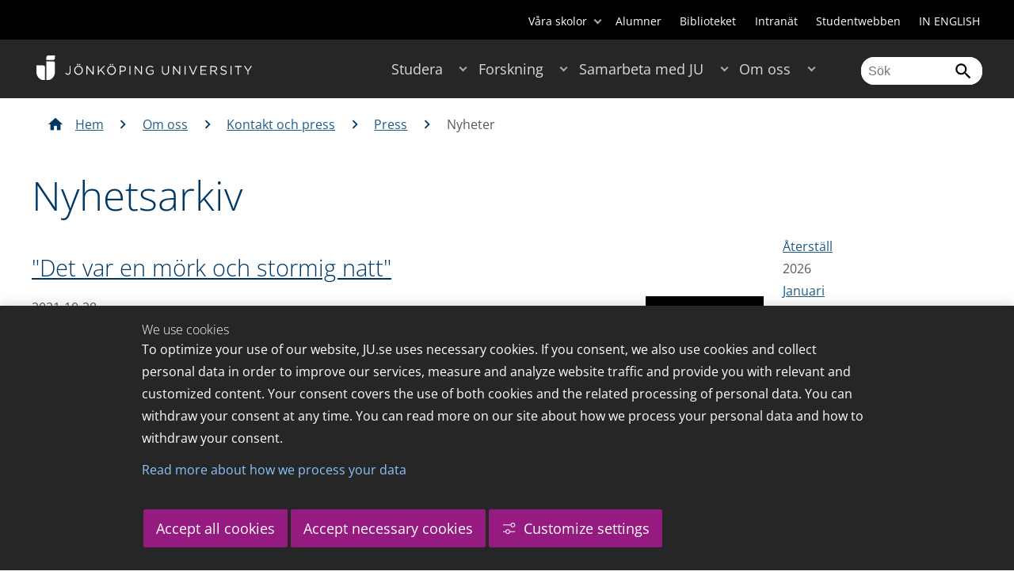

--- FILE ---
content_type: text/html;charset=UTF-8
request_url: https://ju.se/om-oss/kontakt-och-press/press/nyheter.html?start=20211001-00000000-AM&end=20211031-235959999-PM
body_size: 144860
content:
<!DOCTYPE html>
<html lang="sv" class="sv-no-js sv-template-wide-page">
<head>
   <meta charset="UTF-8">
   <script nonce="db817540-fe3d-11f0-a471-ab63e0ac24bb">(function(c){c.add('sv-js');c.remove('sv-no-js');})(document.documentElement.classList)</script>
   <title>Nyheter - Jönköping University</title>
   <link rel="preload" href="/sitevision/system-resource/c17110bc08e48b2c98bf7b6d8e9525e307c2ed8c8aefc8a048d526c7c5ebeae2/js/jquery.js" as="script">
   <link rel="preload" href="/sitevision/system-resource/c17110bc08e48b2c98bf7b6d8e9525e307c2ed8c8aefc8a048d526c7c5ebeae2/envision/envision.js" as="script">
   <link rel="preload" href="/sitevision/system-resource/c17110bc08e48b2c98bf7b6d8e9525e307c2ed8c8aefc8a048d526c7c5ebeae2/js/utils.js" as="script">
   <link rel="preload" href="/sitevision/system-resource/c17110bc08e48b2c98bf7b6d8e9525e307c2ed8c8aefc8a048d526c7c5ebeae2/js/portlets.js" as="script">
               <meta name="informationOwner" content="rebecka.ottosson@ju.se">
                     <meta name="webEditor" content="rebecka.ottosson@ju.se">
                        <meta name="company" content="HJ">
                           <meta name="companyName" content="Jönköping University">
                        <meta name="companyHomepage" content="/">
                     <meta name="publishedAt" content="2022-04-26">
                     <meta name="featureSource" content="">
                        <meta name="contentgroup" content="JU">
            <meta name="viewport" content="width=device-width, initial-scale=1, minimum-scale=1, shrink-to-fit=no">
   <meta name="dcterms.identifier" content="http://ju.se">
   <meta name="dcterms.language" content="sv">
   <meta name="dcterms.format" content="text/html">
   <meta name="dcterms.type" content="text">
   <link rel="stylesheet" type="text/css" href="/2.b3cf64012843bc4e2880001270/1769329769571/sitevision-responsive-grids.css">
   <link rel="stylesheet" type="text/css" href="/2.b3cf64012843bc4e2880001270/1769329792776/sitevision-spacing.css">
   
      <link rel="stylesheet" type="text/css" href="/2.b3cf64012843bc4e2880001270/auto/1769807926254/SiteVision.css">
      <link rel="stylesheet" type="text/css" href="/2.b3cf64012843bc4e2880001270/0/3153/SiteVision.css">
   <link rel="stylesheet" type="text/css" href="/sitevision/system-resource/c17110bc08e48b2c98bf7b6d8e9525e307c2ed8c8aefc8a048d526c7c5ebeae2/css/portlets.css">
   <link rel="stylesheet" type="text/css" href="/sitevision/system-resource/c17110bc08e48b2c98bf7b6d8e9525e307c2ed8c8aefc8a048d526c7c5ebeae2/envision/envision.css">

      <link rel="stylesheet" type="text/css" href="/2.b3cf64012843bc4e2880001270/91.301f495814c6eac257b122/1769329793720/0/sv-template-asset.css">
         <link rel="stylesheet" type="text/css" href="/webapp-resource/4.22d860b7154e504571c1c350/360.68da407a19947626c3914ccb/1758300181454/webapp-assets.css">
      <link rel="stylesheet" type="text/css" href="/webapp-resource/4.22d860b7154e504571c1c350/360.3dbb951f19bf445b4cb12ef5/1769708580784/webapp-assets.css">
      <link rel="stylesheet" type="text/css" href="/webapp-resource/4.22d860b7154e504571c1c350/360.3d2d468617f823a0f452d5c6/1647873765940/webapp-assets.css">
      <script nonce="db817540-fe3d-11f0-a471-ab63e0ac24bb">!function(t,e){t=t||"docReady",e=e||window;var n=[],o=!1,c=!1;function d(){if(!o){o=!0;for(var t=0;t<n.length;t++)try{n[t].fn.call(window,n[t].ctx)}catch(t){console&&console.error(t)}n=[]}}function a(){"complete"===document.readyState&&d()}e[t]=function(t,e){if("function"!=typeof t)throw new TypeError("callback for docReady(fn) must be a function");o?setTimeout(function(){t(e)},1):(n.push({fn:t,ctx:e}),"complete"===document.readyState?setTimeout(d,1):c||(document.addEventListener?(document.addEventListener("DOMContentLoaded",d,!1),window.addEventListener("load",d,!1)):(document.attachEvent("onreadystatechange",a),window.attachEvent("onload",d)),c=!0))}}("svDocReady",window);</script>
      <script src="/sitevision/system-resource/c17110bc08e48b2c98bf7b6d8e9525e307c2ed8c8aefc8a048d526c7c5ebeae2/js/jquery.js"></script>
      <link rel="alternate" href="http://ju.se/en/about-us/contact-and-press/press/news.html?start%3D20211001-00000000-AM%26end%3D20211031-235959999-PM" hreflang="en-GB">
   <link rel="alternate" href="http://ju.se/om-oss/kontakt-och-press/press/nyheter.html?start%3D20211001-00000000-AM%26end%3D20211031-235959999-PM" hreflang="sv-SE">
   
	
	
   <meta name="msvalidate.01" content="6C960D71A31F0255B8C4552555699492" />
   <meta name="facebook-domain-verification" content="fxsygecuvld49and9vv0qup8g2m5bg" />
   <meta name="locale" content="sv_SE"/>
<meta name="type" content="sv:page"/>
<meta name="startpage" content="Om oss"/>
<meta name="theme-color" content="#000000">
<meta name="pagename" content="Nyheter - Om oss"/>
<meta name="depth" content="5"/>
   <script nonce="db817540-fe3d-11f0-a471-ab63e0ac24bb">
      window.sv = window.sv || {};
      sv.UNSAFE_MAY_CHANGE_AT_ANY_GIVEN_TIME_webAppExternals = {};
      sv.PageContext = {
      pageId: '4.22d860b7154e504571c1c350',
      siteId: '2.b3cf64012843bc4e2880001270',
      userIdentityId: '',
      userIdentityReadTimeout: 0,
      userLocale: 'sv_SE',
      dev: false,
      csrfToken: '',
      html5: true,
      useServerSideEvents: false,
      nodeIsReadOnly: false
      };
   </script>
      <script nonce="db817540-fe3d-11f0-a471-ab63e0ac24bb">!function(){"use strict";var t,n={},e={},i={};function r(t){return n[t]=n[t]||{instances:[],modules:{},bundle:{}},n[t]}document.querySelector("html").classList.add("js");var s={registerBootstrapData:function(t,n,i,r,s){var a,o=e[t];o||(o=e[t]={}),(a=o[i])||(a=o[i]={}),a[n]={subComponents:r,options:s}},registerInitialState:function(t,n){i[t]=n},registerApp:function(n){var e=n.applicationId,i=r(e);if(t){var s={};s[e]=i,s[e].instances=[n],t.start(s)}else i.instances.push(n)},registerModule:function(t){r(t.applicationId).modules[t.path]=t},registerBundle:function(t){r(t.applicationId).bundle=t.bundle},getRegistry:function(){return n},setAppStarter:function(n){t=n},getBootstrapData:function(t){return e[t]},getInitialState:function(t){return i[t]}};window.AppRegistry=s}();</script>
   <link rel="stylesheet" type="text/css" media="screen,print" href="/webapp-files/juwebstyles/0.0.278/ju.css"></link>
   <script src="/webapp-files/juwebstyles/0.0.278/main.js"></script>
   <meta property="og:title" content="Nyheter" /><meta property="og:url" content="ju.se/om-oss/kontakt-och-press/press/nyheter.html" /><meta property="og:description" content="Nyhetsarkiv. " /><meta property="og:image" content="" />
   <script type="application/ld+json">{"@context":"https://schema.org/","name":"Nyheter","@type":"WebPage","datePublished":"2022-04-26T15:30:44","dateModified":"2022-04-26T15:30:44","description":"Nyhetsarkiv. "}</script>
   <link href="/webapp-files/juwebstyles/0.0.278/fonts/open-sans-v36-latin-regular.woff2" rel="preload" as="font" crossorigin=""></link><link href="/webapp-files/juwebstyles/0.0.278/fonts/open-sans-v36-latin-300.woff2" rel="preload" as="font" crossorigin=""></link><link href="/webapp-files/juwebstyles/0.0.278/fonts/open-sans-v36-latin-700.woff2" rel="preload" as="font" crossorigin=""></link><link href="/webapp-files/juwebstyles/0.0.278/fonts/MaterialIcons-Regular.woff2" rel="preload" as="font" crossorigin=""></link><link href="/webapp-files/juwebstyles/0.0.278/fonts/MaterialIcons-Regular.ttf" rel="preload" as="font" crossorigin=""></link>
   <link rel="canonical" href="https://ju.se/om-oss/kontakt-och-press/press/nyheter.html"/>
   <meta name="description" content="Nyhetsarkiv. ">
   <meta name="id" content="4.22d860b7154e504571c1c350">
   
        <meta name="rek:pubdate" content="2016-05-27T10:39:19.000Z">
        <meta name="rek:moddate" content="2022-04-26T15:30:44.000Z">
        
   
            <script nonce="db817540-fe3d-11f0-a471-ab63e0ac24bb">
                window.__rekai = window.__rekai || {};
                window.__rekai.nonce = 'db817540-fe3d-11f0-a471-ab63e0ac24bb';
                window.__rekai.appdata = {
                    uuid: 'b5b9a769',
                    
                    initSvAutoComplete: false,
                    svAutoCompleteToTarget: false,
                    svAutoCompleteQna: false,
                    svAutoCompleteShowAllBtn: false,
                    isDevEnvironment: false,
                    consent: {
                        hasRekaiConsent: false,
                        hasAcceptedRekaiConsent: false,
                        hasPendingUserConsents: true
                    }
                };
            </script>
            
   <script src="https://static.rekai.se/b5b9a769.js" defer></script>
<script>NS_CSM_td=409265285;NS_CSM_pd=275116665;NS_CSM_u="/clm10";NS_CSM_col="AAAAAAX+FF1UK2281BLB5QyAk98UQlWr9RSHZ8vall9SVdxHYajnTfBLJWu/oKdoZAohDOQuymJxivjPbtybD2a4y9L5";</script><script type="text/javascript">function sendTimingInfoInit(){setTimeout(sendTimingInfo,0)}function sendTimingInfo(){var wp=window.performance;if(wp){var c1,c2,t;c1=wp.timing;if(c1){var cm={};cm.ns=c1.navigationStart;if((t=c1.unloadEventStart)>0)cm.us=t;if((t=c1.unloadEventEnd)>0)cm.ue=t;if((t=c1.redirectStart)>0)cm.rs=t;if((t=c1.redirectEnd)>0)cm.re=t;cm.fs=c1.fetchStart;cm.dls=c1.domainLookupStart;cm.dle=c1.domainLookupEnd;cm.cs=c1.connectStart;cm.ce=c1.connectEnd;if((t=c1.secureConnectionStart)>0)cm.scs=t;cm.rqs=c1.requestStart;cm.rss=c1.responseStart;cm.rse=c1.responseEnd;cm.dl=c1.domLoading;cm.di=c1.domInteractive;cm.dcls=c1.domContentLoadedEventStart;cm.dcle=c1.domContentLoadedEventEnd;cm.dc=c1.domComplete;if((t=c1.loadEventStart)>0)cm.ls=t;if((t=c1.loadEventEnd)>0)cm.le=t;cm.tid=NS_CSM_td;cm.pid=NS_CSM_pd;cm.ac=NS_CSM_col;var xhttp=new XMLHttpRequest();if(xhttp){var JSON=JSON||{};JSON.stringify=JSON.stringify||function(ob){var t=typeof(ob);if(t!="object"||ob===null){if(t=="string")ob='"'+ob+'"';return String(ob);}else{var n,v,json=[],arr=(ob&&ob.constructor==Array);for(n in ob){v=ob[n];t=typeof(v);if(t=="string")v='"'+v+'"';else if(t=="object"&&v!==null)v=JSON.stringify(v);json.push((arr?"":'"'+n+'":')+String(v));}return(arr?"[":"{")+String(json)+(arr?"]":"}");}};xhttp.open("POST",NS_CSM_u,true);xhttp.send(JSON.stringify(cm));}}}}if(window.addEventListener)window.addEventListener("load",sendTimingInfoInit,false);else if(window.attachEvent)window.attachEvent("onload",sendTimingInfoInit);else window.onload=sendTimingInfoInit;</script></head>
<body class=" sv-responsive sv-theme-JUtheme env-m-around--0">
<div  id="svid10_17f1389d14c4be24ce118b32" class="sv-layout"><div class="sv-vertical sv-layout sv-skip-spacer sv-template-layout" id="svid10_415ba30518d3ac548292a655"><div class="sv-vertical sv-layout sv-skip-spacer sv-template-layout" id="svid93_415ba30518d3ac548292a656"><div class="sv-custom-module sv-marketplace-sitevision-cookie-consent sv-skip-spacer sv-template-portlet
" lang="en" id="svid12_415ba30518d3ac548292a0bf"><div id="Cookiebanner"><!-- Cookie-banner --></div><div data-cid="12.415ba30518d3ac548292a0bf"></div><script nonce="db817540-fe3d-11f0-a471-ab63e0ac24bb" >AppRegistry.registerBootstrapData('12.415ba30518d3ac548292a0bf','12.415ba30518d3ac548292a0bf','AGNOSTIC_RENDERER');</script><script nonce="db817540-fe3d-11f0-a471-ab63e0ac24bb">AppRegistry.registerInitialState('12.415ba30518d3ac548292a0bf',{"settings":{"displayType":"bannerBottom","message":"To optimize your use of our website, JU.se uses necessary cookies. If you consent, we also use cookies and collect personal data in order to improve our services, measure and analyze website traffic and provide you with relevant and customized content. Your consent covers the use of both cookies and the related processing of personal data. You can withdraw your consent at any time. You can read more on our site about how we process your personal data and how to withdraw your consent.","settingsSubTitle":"Customize cookie settings","cookiePolicyUri":"/en/about-us/about-the-website/personal-data-processing-at-jonkoping-university-gdpr.html","title":"We use cookies","cookiePolicyLinkText":"Read more about how we process your data","usePolicyPage":true,"manageButtonText":"Hantera cookies","buttonType":"acceptAllAndNecessary","openLinkInNewTab":false,"usePiwikPro":false},"categories":[{"id":"necessary","title":"Necessary cookies","description":"Keeps our services secure and working properly. Therefore, they cannot be deactivated.","hasConsent":true},{"id":"functional","title":"Functional cookies","description":"Functional cookies ensure the proper functioning of the website by enabling basic functions such as page navigation and access to secure areas of the website, etc. The website cannot function properly without these cookies.","hasConsent":false,"cookies":["cookies-functional"]},{"id":"analytics","title":"Analytics cookies","description":"Provides us with information about how our website is used. This enables us to maintain, operate and improve the user experience.","hasConsent":false,"cookies":["cookies-analytics"]},{"id":"marketing","title":"Marketing cookies","description":"Marketing cookies are used to track visitors to the site in order to later deliver relevant and engaging advertisements to the individual user.","hasConsent":false,"cookies":["cookies-advertisement"]}],"displayOptions":{"consentOpen":true,"settingsOpen":false},"baseHeadingLevel":2,"customButtonTexts":{"acceptAllCookies":"Accept all cookies","acceptNecessaryCookies":"Accept necessary cookies","settings":"Settings","saveAndAccept":"Save and accept"},"useCustomButtonTexts":true});</script>
<script nonce="db817540-fe3d-11f0-a471-ab63e0ac24bb">AppRegistry.registerApp({applicationId:'marketplace.sitevision.cookie-consent|1.11.9',htmlElementId:'svid12_415ba30518d3ac548292a0bf',route:'/',portletId:'12.415ba30518d3ac548292a0bf',locale:'en',defaultLocale:'en',webAppId:'marketplace.sitevision.cookie-consent',webAppVersion:'1.11.9',webAppAopId:'360.3dbb951f19bf445b4cb12ef5',webAppImportTime:'1769708580784',requiredLibs:{"react":"18.3.1"},childComponentStateExtractionStrategy:'BY_ID'});</script></div>
<div class="sv-custom-module sv-cookie-loader sv-template-portlet
" id="svid12_415ba30518d3ac548292a0bd"><div id="Cookieloader"><!-- Cookie loader --></div><div data-cid="12.415ba30518d3ac548292a0bd"></div><script nonce="db817540-fe3d-11f0-a471-ab63e0ac24bb" >AppRegistry.registerBootstrapData('12.415ba30518d3ac548292a0bd','12.415ba30518d3ac548292a0bd','AGNOSTIC_RENDERER');</script><script nonce="db817540-fe3d-11f0-a471-ab63e0ac24bb">AppRegistry.registerInitialState('12.415ba30518d3ac548292a0bd',{"consentCookies":{"necessary":{"identifier":"cookies-necessary","consent":false,"code":""},"functional":{"identifier":"cookies-functional","consent":false,"code":"\u003cscript>\ngtag('consent', 'update', {'functional_storage': 'granted'});\n\u003c/script>"},"analytics":{"identifier":"cookies-analytics","consent":false,"code":"\u003cscript>\ngtag('consent', 'update', {'analytics_storage': 'granted'});\n\u003c/script>"},"advertisement":{"identifier":"cookies-advertisement","consent":false,"code":"\u003cscript>\ngtag('consent', 'update', {'ad_storage': 'granted'});\ngtag('consent', 'update', {'ad_user_data': 'granted'});\ngtag('consent', 'update', {'ad_personalization': 'granted'});\n\u003c/script>"},"other":{"identifier":"cookies-other","consent":false,"code":""}},"initConsent":false,"headScript":"/download/18.7053f2918c76b81504497f/1714984847839/googleTagManagerHead.js","bodyScript":"","reload":true,"hook":true,"debug":false});</script>
<script nonce="db817540-fe3d-11f0-a471-ab63e0ac24bb">AppRegistry.registerApp({applicationId:'cookie-loader|0.0.3',htmlElementId:'svid12_415ba30518d3ac548292a0bd',route:'/',portletId:'12.415ba30518d3ac548292a0bd',locale:'sv-SE',defaultLocale:'en',webAppId:'cookie-loader',webAppVersion:'0.0.3',webAppAopId:'360.415ba30518d3ac54829d602',webAppImportTime:'1706703109501',requiredLibs:{"react":"17.0.2"}});</script></div>
</div>
</div>
<div class="sv-script-portlet sv-portlet sv-template-portlet
" id="svid12_35c4ac0b1748baca6cc164b5"><div id="Skiplink"><!-- Skip link --></div><nav class="ju-skip-link">
  <a class="ju-skip-link__link" href="#Mittenspalt">Gå till innehållet</a>
  <a class="ju-skip-link__link" href="#Megameny">Gå till huvudmeny</a>
    <a class="ju-skip-link__link" href="https://ju.se/om-oss/om-webbplatsen/tillganglighet.html">Rapportera fel</a>
</nav></div>
<div role="navigation" aria-label="Top menu" class="sv-vertical sv-layout sv-template-layout" id="svid10_aeca3f3172bba2fe7a2dfa6"><div class="sv-vertical sv-layout ju-top-header sv-skip-spacer sv-template-layout" id="svid93_aeca3f3172bba2fe7a2dfa7"><div role="navigation" aria-label="top navigation" class="sv-fixed-fluid-grid sv-grid-a1200 sv-layout sv-hide-smartphone sv-skip-spacer sv-template-layout" id="svid10_aeca3f3172bba2fe7a2dfa8"><div class="sv-row sv-layout sv-skip-spacer sv-template-layout" id="svid10_aeca3f3172bba2fe7a2dfa9"><div class="sv-layout sv-skip-spacer sv-column-12 sv-template-layout" id="svid10_aeca3f3172bba2fe7a2dfaa"><div class="sv-script-portlet sv-portlet sv-skip-spacer sv-template-portlet
 c100283"  id="svid12_aeca3f3172bba2fe7a2e371"><div id="Verktyg"><!-- Verktyg --></div><div class="ju-schools">   
            <button>Våra skolor</button>
      <ul id="ju-schools-list">
         <li><a href="https://ju.se/om-oss/halsohogskolan.html">Hälsohögskolan</a></li>
         <li><a href="https://ju.se/om-oss/hogskolan-for-larande-och-kommunikation.html">Högskolan för lärande och kommunikation</a></li>
         <li><a href="https://ju.se/om-oss/tekniska-hogskolan.html">Tekniska högskolan</a></li>
         <li><a href="https://ju.se/om-oss/jonkoping-international-business-school.html">Jönköping International Business School</a></li>
         <li><a href="https://ju.se/om-oss/jonkoping-university-enterprise.html">Jönköping University Enterprise</a></li>         
      </ul>      
      </div>
<ul class="ju-tools">
     <li class="sv-inline"><a href="https://ju.se/alumner.html" title="Alumner">Alumner</a></li>
        <li class="sv-inline"><a href="https://ju.se/bibliotek" title="Biblioteket">Biblioteket</a></li>
        <li class="sv-inline"><a href="https://intranet.hj.se/" title="Intranät" target="_blank">Intranät</a></li>
        <li class="sv-inline"><a href="https://ju.se/student.html" title="Studentwebben">Studentwebben</a></li>
        <li class="sv-inline"> <a id="internationallink" hreflang="en" lang="en" href="/en/about-us/contact-and-press/press/news.html?start=20211001-00000000-AM&end=20211031-235959999-PM" title="IN ENGLISH">IN ENGLISH</a></li>
  </ul></div>
</div>
</div>
</div>
</div>
</div>
<header class="sv-vertical sv-layout sv-template-layout" id="svid10_aeca3f3172bba2fe7a2e54b"><div class="sv-fixed-fluid-grid sv-grid-a1200 sv-layout sv-skip-spacer sv-template-layout" id="svid10_aeca3f3172bba2fe7a2e527"><div class="sv-row sv-layout sv-skip-spacer sv-template-layout" id="svid10_aeca3f3172bba2fe7a2e528"><div class="sv-vertical sv-layout sv-skip-spacer sv-template-layout" id="svid93_aeca3f3172bba2fe7a2e529"><div class="sv-layout smartphone-column-margins sv-skip-spacer sv-column-3 sv-template-layout" id="svid10_aeca3f3172bba2fe7a2e52a"><div class="sv-vertical sv-layout sv-skip-spacer sv-template-layout" id="svid10_aeca3f3172bba2fe7a2e52b"><div class="sv-script-portlet sv-portlet sv-skip-spacer sv-template-portlet
" id="svid12_aeca3f3172bba2fe7a2e52c"><div id="LogotypScript"><!-- Logotyp Script --></div><a href="https://ju.se/" title="Gå till startsidan" id="ju-logo"><img src="/images/18.1f159f21196f185d27d56208/1748847601071/ju_logo_white.svg" class="sv-noborder sv-svg c99837"  alt="Jönköping University"></a></div>
</div>
</div>
<div class="sv-layout sv-column-7 sv-template-layout c100276"  id="svid10_aeca3f3172bba2fe7a2e52d"><div class="sv-jcrmenu-portlet sv-portlet sv-skip-spacer sv-template-portlet
 c100269"  id="svid12_aeca3f3172bba2fe7a2e52e"><div id="Meny"><!-- Meny --></div><button id="Megameny"></button>







     
    
  
	<nav aria-label="Huvudmeny">
 <ul class="ju-megamenu">
     
  	
    <li class="sv-inline ">
	 	 <a href="https://ju.se/studera.html" class="dummybody c100246" >Studera</a>
	<button aria-expanded="false" aria-label="Expandera undermeny till Studera" title="Expandera undermeny till Studera" class="toggler"></button>		  
        	 <ul>
	 		
		<li class="sv-inline    ">
		    		 		    		    <a href="https://ju.se/studera/valj-utbildning.html" class="dummybody c100246" >Välj utbildning</a>									   
  		   			  <button aria-label="Expandera undermeny till Välj utbildning" title="Expandera undermeny till Välj utbildning" tabindex="-1" class="toggler  "></button>				   
		    	<ul class="extra">
               <li class="ju-hide-desktop">Laddar</li>
         	</ul>
			</li>
	 		
		<li class="sv-inline    ">
		    		 		    		    <a href="https://ju.se/studera/anmalan-och-antagning.html" class="dummybody c100246" >Anmälan och antagning</a>									   
  		   			  <button aria-label="Expandera undermeny till Anmälan och antagning" title="Expandera undermeny till Anmälan och antagning" tabindex="-1" class="toggler  "></button>				   
		    	<ul class="extra">
               <li class="ju-hide-desktop">Laddar</li>
         	</ul>
			</li>
	 		
		<li class="sv-inline    ">
		    		 		    		    <a href="https://ju.se/studera/utlandsstudier.html" class="dummybody c100246" >Utlandsstudier</a>									   
  		   			  <button aria-label="Expandera undermeny till Utlandsstudier" title="Expandera undermeny till Utlandsstudier" tabindex="-1" class="toggler  "></button>				   
		    	<ul class="extra">
               <li class="ju-hide-desktop">Laddar</li>
         	</ul>
			</li>
	 		
		<li class="sv-inline    ">
		    		 		    		    <a href="https://ju.se/studera/bo-och-plugga-i-jonkoping.html" class="dummybody c100246" >Bo och plugga i Jönköping</a>									   
  		   			  <button aria-label="Expandera undermeny till Bo och plugga i Jönköping" title="Expandera undermeny till Bo och plugga i Jönköping" tabindex="-1" class="toggler  "></button>				   
		    	<ul class="extra">
               <li class="ju-hide-desktop">Laddar</li>
         	</ul>
			</li>
	 		
		<li class="sv-inline    ">
		    		 		    		    <a href="https://ju.se/studera/jobb-och-karriar.html" class="dummybody c100246" >Jobb och karriär</a>									   
  		   			  <button aria-label="Expandera undermeny till Jobb och karriär" title="Expandera undermeny till Jobb och karriär" tabindex="-1" class="toggler  "></button>				   
		    	<ul class="extra">
               <li class="ju-hide-desktop">Laddar</li>
         	</ul>
			</li>
	 		
		<li class="sv-inline    ">
		    		 		    		    <a href="https://ju.se/studera/traffa-oss.html" class="dummybody c100246" >Träffa oss</a>									   
  		   			  <button aria-label="Expandera undermeny till Träffa oss" title="Expandera undermeny till Träffa oss" tabindex="-1" class="toggler  "></button>				   
		    	<ul class="extra">
               <li class="ju-hide-desktop">Laddar</li>
         	</ul>
			</li>
	 		
		<li class="sv-inline    ">
		    		 		    		    <a href="https://ju.se/studera/ju-i-sociala-medier.html" class="dummybody c100246" >JU i sociala medier</a>									   
  		   		</li>
	 		
		<li class="sv-inline    ">
		    		 		    		    <a href="https://ju.se/studera/fragor-om-hogre-utbildning.html" class="dummybody c100246" >Frågor om högre utbildning</a>									   
  		   		</li>
	 	 </ul>
      </li>
    
  	
    <li class="sv-inline ">
	 	 <a href="https://ju.se/forskning.html" class="dummybody c100246" >Forskning</a>
	<button aria-expanded="false" aria-label="Expandera undermeny till Forskning" title="Expandera undermeny till Forskning" class="toggler"></button>		  
        	 <ul>
	 		
		<li class="sv-inline    ">
		    		 		    		    <a href="https://ju.se/forskning.html" class="dummybody c100246" >Forskning på JU</a>									   
  		   		</li>
	 		
		<li class="sv-inline    ">
		    		 		    		    <a href="https://ju.se/forskning/forskningsinriktningar.html" class="dummybody c100246" >Forskningsinriktningar</a>									   
  		   			  <button aria-label="Expandera undermeny till Forskningsinriktningar" title="Expandera undermeny till Forskningsinriktningar" tabindex="-1" class="toggler  "></button>				   
		    	<ul class="extra">
               <li class="ju-hide-desktop">Laddar</li>
         	</ul>
			</li>
	 		
		<li class="sv-inline    ">
		    		 		    		    <a href="https://ju.se/forskning/forskarutbildning.html" class="dummybody c100246" >Forskarutbildning</a>									   
  		   			  <button aria-label="Expandera undermeny till Forskarutbildning" title="Expandera undermeny till Forskarutbildning" tabindex="-1" class="toggler  "></button>				   
		    	<ul class="extra">
               <li class="ju-hide-desktop">Laddar</li>
         	</ul>
			</li>
	 		
		<li class="sv-inline    ">
		    		 		    		    <a href="https://ju.se/forskning/fraga-experten.html" class="dummybody c100246" >Fråga experten</a>									   
  		   		</li>
	 		
		<li class="sv-inline    ">
		    		 		    		    <a href="https://ju.se/forskning/grants-office.html" class="dummybody c100246" >Grants Office</a>									   
  		   		</li>
	 		
		<li class="sv-inline    ">
		    		 		    		    <a href="https://ju.se/forskning/nyttiggorande-av-forskning--.html" class="dummybody c100246" >Nyttiggörande av forskning  </a>									   
  		   		</li>
	 		
		<li class="sv-inline    ">
		    		 		    		    <a href="https://ju.se/forskning/publikationer.html" class="dummybody c100246" >Publikationer</a>									   
  		   		</li>
	 		
		<li class="sv-inline    ">
		    		 		    		    <a href="https://ju.se/forskning/disputationer.html" class="dummybody c100246" >Disputationer</a>									   
  		   			  <button aria-label="Expandera undermeny till Disputationer" title="Expandera undermeny till Disputationer" tabindex="-1" class="toggler  "></button>				   
		    	<ul class="extra">
               <li class="ju-hide-desktop">Laddar</li>
         	</ul>
			</li>
	 		
		<li class="sv-inline    ">
		    		 		    		    <a href="https://ju.se/om-oss/jobba-pa-ju/hr-strategi-for-forskare.html" class="dummybody c100246" >HR-strategi för forskare</a>									   
  		   		</li>
	 		
		<li class="sv-inline    ">
		    		 		    		    <a href="https://ju.se/portal/vertikals.html" class="dummybody c100246" >Vertikals - vår forskarblogg</a>									   
  		   		</li>
	 	 </ul>
      </li>
    
  	
    <li class="sv-inline ">
	 	 <a href="https://ju.se/samarbeta.html" class="dummybody c100246" >Samarbeta med JU</a>
	<button aria-expanded="false" aria-label="Expandera undermeny till Samarbeta med JU" title="Expandera undermeny till Samarbeta med JU" class="toggler"></button>		  
        	 <ul>
	 		
		<li class="sv-inline    ">
		    		 		    		    <a href="https://ju.se/samarbeta/samarbeta-med-studenter.html" class="dummybody c100246" >Samarbeta med studenter</a>									   
  		   			  <button aria-label="Expandera undermeny till Samarbeta med studenter" title="Expandera undermeny till Samarbeta med studenter" tabindex="-1" class="toggler  "></button>				   
		    	<ul class="extra">
               <li class="ju-hide-desktop">Laddar</li>
         	</ul>
			</li>
	 		
		<li class="sv-inline    ">
		    		 		    		    <a href="https://ju.se/samarbeta/samarbeta-med-forskare.html" class="dummybody c100246" >Samarbeta med forskare</a>									   
  		   			  <button aria-label="Expandera undermeny till Samarbeta med forskare" title="Expandera undermeny till Samarbeta med forskare" tabindex="-1" class="toggler  "></button>				   
		    	<ul class="extra">
               <li class="ju-hide-desktop">Laddar</li>
         	</ul>
			</li>
	 		
		<li class="sv-inline    ">
		    		 		    		    <a href="https://ju.se/samarbeta/samarbetspartners.html" class="dummybody c100246" >Samarbetspartners</a>									   
  		   			  <button aria-label="Expandera undermeny till Samarbetspartners" title="Expandera undermeny till Samarbetspartners" tabindex="-1" class="toggler  "></button>				   
		    	<ul class="extra">
               <li class="ju-hide-desktop">Laddar</li>
         	</ul>
			</li>
	 		
		<li class="sv-inline    ">
		    		 		    		    <a href="https://ju.se/samarbeta/internationella-samarbeten.html" class="dummybody c100246" >Internationella samarbeten</a>									   
  		   			  <button aria-label="Expandera undermeny till Internationella samarbeten" title="Expandera undermeny till Internationella samarbeten" tabindex="-1" class="toggler  "></button>				   
		    	<ul class="extra">
               <li class="ju-hide-desktop">Laddar</li>
         	</ul>
			</li>
	 		
		<li class="sv-inline    ">
		    		 		    		    <a href="https://ju.se/samarbeta/event-och-konferenser.html" class="dummybody c100246" >Event och konferenser</a>									   
  		   			  <button aria-label="Expandera undermeny till Event och konferenser" title="Expandera undermeny till Event och konferenser" tabindex="-1" class="toggler  "></button>				   
		    	<ul class="extra">
               <li class="ju-hide-desktop">Laddar</li>
         	</ul>
			</li>
	 		
		<li class="sv-inline    ">
		    		 		    		    <a href="https://ju.se/studera/valj-utbildning/kompetensutveckling---uppdragsutbildning.html" class="dummybody c100246" >Uppdragsutbildning</a>									   
  		   		</li>
	 		
		<li class="sv-inline    ">
		    		 		    		    <a href="https://ju.se/samarbeta/annonsera-till-studenter.html" class="dummybody c100246" >Annonsera till studenter</a>									   
  		   		</li>
	 		
		<li class="sv-inline    ">
		    		 		    		    <a href="https://ju.se/portal/educate.html" class="dummybody c100246" >EDUCATE - Högskolepedagogiskt centrum</a>									   
  		   		</li>
	 	 </ul>
      </li>
    
  	
    <li class="sv-inline  active ">
	 	 <a href="https://ju.se/om-oss.html" class="dummybody c100246" >Om oss</a>
	<button aria-expanded="false" aria-label="Expandera undermeny till Om oss" title="Expandera undermeny till Om oss" class="toggler"></button>		  
        	 <ul>
	 		
		<li class="sv-inline    ">
		    		 		    		    <a href="https://ju.se/om-oss/jonkoping-university.html" class="dummybody c100246" >Jönköping University</a>									   
  		   		</li>
	 		
		<li class="sv-inline  indented    ">
		    		 		    		    <a href="https://ju.se/om-oss/halsohogskolan.html" class="dummybody c100246" >Hälsohögskolan</a>									   
  		   			  <button aria-label="Expandera undermeny till Hälsohögskolan" title="Expandera undermeny till Hälsohögskolan" tabindex="-1" class="toggler  "></button>				   
		    	<ul class="extra">
               <li class="ju-hide-desktop">Laddar</li>
         	</ul>
			</li>
	 		
		<li class="sv-inline  indented    ">
		    		 		    		    <a href="https://ju.se/om-oss/hogskolan-for-larande-och-kommunikation.html" class="dummybody c100246" >Högskolan för lärande och kommunikation</a>									   
  		   			  <button aria-label="Expandera undermeny till Högskolan för lärande och kommunikation" title="Expandera undermeny till Högskolan för lärande och kommunikation" tabindex="-1" class="toggler  "></button>				   
		    	<ul class="extra">
               <li class="ju-hide-desktop">Laddar</li>
         	</ul>
			</li>
	 		
		<li class="sv-inline  indented    ">
		    		 		    		    <a href="https://ju.se/om-oss/jonkoping-international-business-school.html" class="dummybody c100246" >Jönköping International Business School</a>									   
  		   			  <button aria-label="Expandera undermeny till Jönköping International Business School" title="Expandera undermeny till Jönköping International Business School" tabindex="-1" class="toggler  "></button>				   
		    	<ul class="extra">
               <li class="ju-hide-desktop">Laddar</li>
         	</ul>
			</li>
	 		
		<li class="sv-inline  indented    ">
		    		 		    		    <a href="https://ju.se/om-oss/tekniska-hogskolan.html" class="dummybody c100246" >Tekniska Högskolan</a>									   
  		   			  <button aria-label="Expandera undermeny till Tekniska Högskolan" title="Expandera undermeny till Tekniska Högskolan" tabindex="-1" class="toggler  "></button>				   
		    	<ul class="extra">
               <li class="ju-hide-desktop">Laddar</li>
         	</ul>
			</li>
	 		
		<li class="sv-inline  indented    ">
		    		 		    		    <a href="https://ju.se/om-oss/jonkoping-university-enterprise.html" class="dummybody c100246" >Jönköping University Enterprise</a>									   
  		   		</li>
	 		
		<li class="sv-inline  indented    ">
		    		 		    		    <a href="https://ju.se/om-oss/hogskoleservice.html" class="dummybody c100246" >Högskoleservice</a>									   
  		   			  <button aria-label="Expandera undermeny till Högskoleservice" title="Expandera undermeny till Högskoleservice" tabindex="-1" class="toggler  "></button>				   
		    	<ul class="extra">
               <li class="ju-hide-desktop">Laddar</li>
         	</ul>
			</li>
	 		
		<li class="sv-inline    ">
		    		 		    		    <a href="https://ju.se/om-oss/organisation-och-ledning.html" class="dummybody c100246" >Organisation och ledning</a>									   
  		   			  <button aria-label="Expandera undermeny till Organisation och ledning" title="Expandera undermeny till Organisation och ledning" tabindex="-1" class="toggler  "></button>				   
		    	<ul class="extra">
               <li class="ju-hide-desktop">Laddar</li>
         	</ul>
			</li>
	 		
		<li class="sv-inline    ">
		    		 		    		    <a href="https://ju.se/om-oss/vision-och-malomraden.html" class="dummybody c100246" >Vision och målområden</a>									   
  		   			  <button aria-label="Expandera undermeny till Vision och målområden" title="Expandera undermeny till Vision och målområden" tabindex="-1" class="toggler  "></button>				   
		    	<ul class="extra">
               <li class="ju-hide-desktop">Laddar</li>
         	</ul>
			</li>
	 		
		<li class="sv-inline    ">
		    		 		    		    <a href="https://ju.se/om-oss/fakta-om-ju.html" class="dummybody c100246" >Fakta om JU</a>									   
  		   			  <button aria-label="Expandera undermeny till Fakta om JU" title="Expandera undermeny till Fakta om JU" tabindex="-1" class="toggler  "></button>				   
		    	<ul class="extra">
               <li class="ju-hide-desktop">Laddar</li>
         	</ul>
			</li>
	 		
		<li class="sv-inline   active   ">
		    		 		    		    <a href="https://ju.se/om-oss/kontakt-och-press.html" class="dummybody c100246" >Kontakt och press</a>									   
  		   			  <button aria-label="Expandera undermeny till Kontakt och press" title="Expandera undermeny till Kontakt och press" tabindex="-1" class="toggler  autoload  "></button>				   
		    	<ul class="extra">
               <li class="ju-hide-desktop">Laddar</li>
         	</ul>
			</li>
	 		
		<li class="sv-inline    ">
		    		 		    		    <a href="https://ju.se/om-oss/jobba-pa-ju.html" class="dummybody c100246" >Jobba på JU</a>									   
  		   			  <button aria-label="Expandera undermeny till Jobba på JU" title="Expandera undermeny till Jobba på JU" tabindex="-1" class="toggler  "></button>				   
		    	<ul class="extra">
               <li class="ju-hide-desktop">Laddar</li>
         	</ul>
			</li>
	 		
		<li class="sv-inline    ">
		    		 		    		    <a href="https://ju.se/om-oss/varumarkesplattform.html" class="dummybody c100246" >Varumärkesplattform</a>									   
  		   			  <button aria-label="Expandera undermeny till Varumärkesplattform" title="Expandera undermeny till Varumärkesplattform" tabindex="-1" class="toggler  "></button>				   
		    	<ul class="extra">
               <li class="ju-hide-desktop">Laddar</li>
         	</ul>
			</li>
	 	 </ul>
      </li>
    
    
	   
	   
<li class="sv-inline ju-hide-desktop">
  <a href="#" onclick="$('.toggler',$(this).parent()).click();" class="dummybody">Ingångar</a>		   
	<button title="Expand" class="toggler">			   
	</button>		   
  <ul>
	 <li class="sv-inline"><a href="/alumner.html">Alumner</a></li>
	 <li class="sv-inline"><a href="/bibl">Biblioteket</a></li>
	 <li class="sv-inline"><a href="/student">Student</a></li>
	 <li class="sv-inline"><a href="https://intranet.hj.se">Intranät</a></li>
  </ul>
</li>  
    <li class="sv-inline ju-hide-desktop langswitch">    
              <a id="transeng" href="/en/about-us/contact-and-press/press/news.html" lang="en" hreflang="en">In English</a>
           </li>  
		
</ul>
</nav>
</div>
</div>
<div class="sv-layout sv-column-2 sv-template-layout" id="svid10_aeca3f3172bba2fe7a2e52f"><div class="sv-vertical sv-layout sv-skip-spacer sv-template-layout c100274"  id="svid10_aeca3f3172bba2fe7a2e530"><div class="sv-custom-module sv-sok-dynamic sv-skip-spacer sv-template-portlet
" id="svid12_209e328217fdf3e09b34bc9"><div id="searchwebapp"><!-- search-webapp --></div><div data-cid="e7f4a33e-4f20-8ce7-8865-3cb034b773e0"><script type="text/javascript" src="/webapp-files/4.22d860b7154e504571c1c350/360.6e7d594919903da225c548/1756713726208/main.js">
</script>

<div class="app">

</div></div><script nonce="db817540-fe3d-11f0-a471-ab63e0ac24bb">AppRegistry.registerBootstrapData('12.209e328217fdf3e09b34bc9','e7f4a33e-4f20-8ce7-8865-3cb034b773e0','main',[],undefined);</script><script nonce="db817540-fe3d-11f0-a471-ab63e0ac24bb">AppRegistry.registerInitialState('12.209e328217fdf3e09b34bc9',{"locale":"sv","staff":"show","params":{"start":"20211001-00000000-AM","end":"20211031-235959999-PM"},"template":"ajax3","facets":{"current":{"company.keyword":[],"contentgroup.keyword":[],"type.keyword":[]},"default":{"company.keyword":[],"contentgroup.keyword":[],"type.keyword":[]}},"config":{"title":"","locale":"sv","searchpage":"/sok.html","enSearchPage":"/en/search.html"},"searchurl":{"/search":"/appresource/4.22d860b7154e504571c1c350/12.209e328217fdf3e09b34bc9/search","/person":"/appresource/4.22d860b7154e504571c1c350/12.209e328217fdf3e09b34bc9/person","/ajax":"/appresource/4.22d860b7154e504571c1c350/12.209e328217fdf3e09b34bc9/ajax","/related":"/appresource/4.22d860b7154e504571c1c350/12.209e328217fdf3e09b34bc9/related"},"route":"/"});</script>
<script nonce="db817540-fe3d-11f0-a471-ab63e0ac24bb">AppRegistry.registerApp({applicationId:'sok-dynamic|0.0.30',htmlElementId:'svid12_209e328217fdf3e09b34bc9',route:'/',portletId:'12.209e328217fdf3e09b34bc9',locale:'sv-SE',defaultLocale:'en',webAppId:'sok-dynamic',webAppVersion:'0.0.30',webAppAopId:'360.6e7d594919903da225c548',webAppImportTime:'1756713726208',requiredLibs:{},childComponentStateExtractionStrategy:'BY_ID'});</script></div>
</div>
</div>
</div>
</div>
</div>
</header>
<main class="sv-vertical sv-layout sv-template-layout c100257"  id="svid10_17f1389d14c4be24ce118b34"><div class="sv-vertical sv-layout sv-skip-spacer sv-template-layout c100242"  id="svid10_301f495814c6eac257bf851"><div class="sv-vertical sv-layout sv-skip-spacer sv-template-layout" id="svid10_29ebc254170aa82c5bd508e"><div class="sv-vertical sv-layout sv-skip-spacer sv-template-layout" id="svid93_29ebc254170aa82c5bd508f"><div class="sv-custom-module sv-feature-webapp sv-skip-spacer sv-template-portlet
 c100247"  id="svid12_3d2d468617f823a0f452cdc3"><div id="featurewebapp"><!-- feature-webapp --></div><div data-cid="66b2857a-9317-4b8a-915b-fda8e0f49597"></div><script nonce="db817540-fe3d-11f0-a471-ab63e0ac24bb">AppRegistry.registerBootstrapData('12.3d2d468617f823a0f452cdc3','66b2857a-9317-4b8a-915b-fda8e0f49597','main',[],undefined);</script><script nonce="db817540-fe3d-11f0-a471-ab63e0ac24bb">AppRegistry.registerInitialState('12.3d2d468617f823a0f452cdc3',{"page":null,"image":false,"featuretext":"","route":"/"});</script>
<script nonce="db817540-fe3d-11f0-a471-ab63e0ac24bb">AppRegistry.registerApp({applicationId:'feature-webapp|0.0.2',htmlElementId:'svid12_3d2d468617f823a0f452cdc3',route:'/',portletId:'12.3d2d468617f823a0f452cdc3',locale:'sv-SE',defaultLocale:'en',webAppId:'feature-webapp',webAppVersion:'0.0.2',webAppAopId:'360.3d2d468617f823a0f452d5c6',webAppImportTime:'1647873765940',requiredLibs:{},childComponentStateExtractionStrategy:'BY_ID'});</script></div>
</div>
</div>
<div class="sv-script-portlet sv-portlet sv-template-portlet
" id="svid12_3338e021505bc9159a14de9"><div id="EmergencyInformation"><!-- Emergency Information --></div>   <style>
      .importantInfo {
         padding:10px;
         text-align:center;
      }

      .importantInfo > .container {
         max-width:1200px;
         margin:auto;
         text-align:left;
         background-color: white;
         padding: 20px;      
         margin:0 auto 20px auto;
         border: 1px solid #989898;      
      }

      .importantInfo > .container.emergency {
         border-left:20px solid red;
      }   

      .importantInfo > .container.warning {
         border-left:20px solid #ffbe00;
      }   

      .importantInfo > .container.notice {
         border-left:20px solid #006dff;
      }
   </style>


   </div>
</div>
<div id="svid94_301f495814c6eac257b12b"><div class="sv-vertical sv-layout sv-skip-spacer sv-template-layout c100296"  id="svid10_613232c117c036a55f06e9a4"><div class="sv-script-portlet sv-portlet sv-skip-spacer sv-template-portlet
 c100243"  id="svid12_7667ac871722189f922d1ae"><div id="Brodsmulor"><!-- Brödsmulor --></div><nav id="ju-breadcrumbs" class="ju-breadcrumbs" aria-label="Breadcrumbs" >
  <ol>
    <li>     
              <a class="normal" href="/">Hem</a>

     </li>
        <li>
      
      
      <a href="/om-oss.html" class="normal">Om oss</a>
    </li>
        <li>
      
      
      <a href="/om-oss/kontakt-och-press.html" class="normal">Kontakt och press</a>
    </li>
        <li>
      
      
      <a href="/om-oss/kontakt-och-press/press.html" class="normal">Press</a>
    </li>
         
    <li>
                Nyheter
     </li>
  </ol>
</nav>

</div>
<div class="sv-vertical sv-layout sv-hide-smartphone sv-template-layout" id="svid10_7667ac871722189f92243468"><div class="sv-vertical sv-layout sv-skip-spacer sv-template-layout" id="svid93_7667ac871722189f9224346a"></div>
</div>
<div role="main" class="sv-vertical sv-layout sv-template-layout c100265"  id="svid10_301f495814c6eac257b12c"><div id="svid94_22d860b7154e504571c1c357" class="pagecontent sv-layout"><div id="Mittenspalt"><!-- Mittenspalt --></div><div class="sv-text-portlet sv-use-margins sv-skip-spacer" id="svid12_22d860b7154e504571c1c3ce"><div id="Text"><!-- Text --></div><div class="sv-text-portlet-content"><h1 class="heading-1" id="h-Nyhetsarkiv">Nyhetsarkiv<br></h1></div></div>
<div class="sv-archive-portlet sv-portlet c100421"  id="svid12_22d860b7154e504571c1c35b"><div id="Nyheter"><!-- Nyheter --></div><ul class="sv-channel sv-defaultlist ">
                         <li class="sv-channel-item c100427" >
   
      
      
      

                                   <h2 class="heading-2"><a href="/om-oss/kontakt-och-press/press/nyheter/nyhetsarkiv/2021-10-28-det-var-en-mork-och-stormig-natt.html">
         <span>&quot;Det var en mörk och stormig natt&quot;</span>
         </a></h2>         
         
   
         
      
      
      

                 
      
      
      
         <img alt="Halloween-smyckade pumpor" src="/images/18.430c0ed417c9a05b22e2cc2a/1635428501696/photo-1508361001413-7a9dca21d08a.jpg" srcset="/images/18.430c0ed417c9a05b22e2cc2a/1635428501696/x160p/photo-1508361001413-7a9dca21d08a.jpg 160w, /images/18.430c0ed417c9a05b22e2cc2a/1635428501696/x320p/photo-1508361001413-7a9dca21d08a.jpg 320w, /images/18.430c0ed417c9a05b22e2cc2a/1635428501696/x480p/photo-1508361001413-7a9dca21d08a.jpg 480w, /images/18.430c0ed417c9a05b22e2cc2a/1635428501696/x640p/photo-1508361001413-7a9dca21d08a.jpg 640w, /images/18.430c0ed417c9a05b22e2cc2a/1635428501696/x800p/photo-1508361001413-7a9dca21d08a.jpg 800w, /images/18.430c0ed417c9a05b22e2cc2a/1635428501696/x960p/photo-1508361001413-7a9dca21d08a.jpg 960w, /images/18.430c0ed417c9a05b22e2cc2a/1635428501696/x1120p/photo-1508361001413-7a9dca21d08a.jpg 1120w, /images/18.430c0ed417c9a05b22e2cc2a/1635428501696/photo-1508361001413-7a9dca21d08a.jpg 1170w" sizes="100vw" class="sv-noborder sv-channel-image c101057" >
   
   
         
      
      
      

                       <time class="normal" datetime="2021-10-28T15:41:10+02:00">2021-10-28</time>
   
      <span class="normal"><br></span>
   

         
      
      
      

                                   <span class="normal">Varför är vi fascinerade av skräck? Hur har skräcken ändrats genom historien? Har pandemin påverkat hur vi ser på skräck? Tillsammans med Mattias Fyhr, docent och skräckforskare på Högskolan för läran...</span>
         
         <span class="normal"><br></span>
   
         
      <div class="sv-clear-both"></div>
   </li>
                         <li class="sv-channel-item c100427" >
   
      
      
      

                                   <h2 class="heading-2"><a href="/om-oss/kontakt-och-press/press/nyheter/nyhetsarkiv/2021-10-22-vera-dagen-ska-oka-tjejers-intresse-for-teknik.html">
         <span>Vera-dagen ska öka tjejers intresse för teknik</span>
         </a></h2>         
         
   
         
      
      
      

                 
      
      
      
         <img alt="JTH anordnar Vera-dagen online." src="/images/18.65b1386317c7d36b8b366af/1634294883415/Vera-dagen.jpeg" srcset="/images/18.65b1386317c7d36b8b366af/1634294883415/x160p/Vera-dagen.jpeg 160w, /images/18.65b1386317c7d36b8b366af/1634294883415/x320p/Vera-dagen.jpeg 320w, /images/18.65b1386317c7d36b8b366af/1634294883415/x480p/Vera-dagen.jpeg 480w, /images/18.65b1386317c7d36b8b366af/1634294883415/x640p/Vera-dagen.jpeg 640w, /images/18.65b1386317c7d36b8b366af/1634294883415/x800p/Vera-dagen.jpeg 800w, /images/18.65b1386317c7d36b8b366af/1634294883415/x960p/Vera-dagen.jpeg 960w, /images/18.65b1386317c7d36b8b366af/1634294883415/Vera-dagen.jpeg 1009w" sizes="100vw" class="sv-noborder sv-channel-image c102395" >
   
   
         
      
      
      

                       <time class="normal" datetime="2021-10-22T14:00:10+02:00">2021-10-22</time>
   
      <span class="normal"><br></span>
   

         
      
      
      

                                   <span class="normal">Den 26 oktober anordnar Tekniska Högskolan (JTH) vid Jönköping University (JU) Vera-dagen online. Målgruppen är framför allt unga teknikintresserade gymnasietjejer i Jönköpings län och syftet med dage...</span>
         
         <span class="normal"><br></span>
   
         
      <div class="sv-clear-both"></div>
   </li>
                         <li class="sv-channel-item c100427" >
   
      
      
      

                                   <h2 class="heading-2"><a href="/om-oss/kontakt-och-press/press/nyheter/nyhetsarkiv/2021-10-19-digitala-vardkontakter---en-larandeprocess-med-manga-perspektiv.html">
         <span>Digitala vårdkontakter – en lärandeprocess med många perspektiv</span>
         </a></h2>         
         
   
         
      
      
      

                 
      
      
      
         <img alt="Symbol där en telefon och en dator kopplas ihop av ett ritat hjärta" src="/images/18.64397a2d17c8dee5dfc9cf5/1634629166014/N%C3%A4tverket_logga.jpg" srcset="/images/18.64397a2d17c8dee5dfc9cf5/1634629166014/x160p/N%C3%A4tverket_logga.jpg 160w, /images/18.64397a2d17c8dee5dfc9cf5/1634629166014/x320p/N%C3%A4tverket_logga.jpg 320w, /images/18.64397a2d17c8dee5dfc9cf5/1634629166014/x480p/N%C3%A4tverket_logga.jpg 480w, /images/18.64397a2d17c8dee5dfc9cf5/1634629166014/x640p/N%C3%A4tverket_logga.jpg 640w, /images/18.64397a2d17c8dee5dfc9cf5/1634629166014/x800p/N%C3%A4tverket_logga.jpg 800w, /images/18.64397a2d17c8dee5dfc9cf5/1634629166014/N%C3%A4tverket_logga.jpg 899w" sizes="100vw" class="sv-noborder sv-channel-image c102726" >
   
   
         
      
      
      

                       <time class="normal" datetime="2021-10-19T13:25:00+02:00">2021-10-19</time>
   
      <span class="normal"><br></span>
   

         
      
      
      

                                   <span class="normal">Digitala vårdkontakter erbjuds numera av både privatägda och offentliga vårdgivare och ges genom videosamtal, chattar, appar, med mera. Men har vi kommit så långt som vi trott? Är nätläkare det nya no...</span>
         
         <span class="normal"><br></span>
   
         
      <div class="sv-clear-both"></div>
   </li>
                         <li class="sv-channel-item c100427" >
   
      
      
      

                                   <h2 class="heading-2"><a href="/om-oss/kontakt-och-press/press/nyheter/nyhetsarkiv/2021-10-15-kungligt-besok-vid-jonkoping-university.html">
         <span>Kungligt besök vid Jönköping University</span>
         </a></h2>         
         
   
         
      
      
      

                 
      
      
      
         <img alt="Kungapartet promenerar tillsammans med rektor Agneta Marell" src="/images/18.65b1386317c7d36b8b3592e/1730878728637/_JU_4055.webp" srcset="/images/18.65b1386317c7d36b8b3592e/1730878728637/x160p/_JU_4055.webp 160w, /images/18.65b1386317c7d36b8b3592e/1730878728637/x320p/_JU_4055.webp 320w, /images/18.65b1386317c7d36b8b3592e/1730878728637/x480p/_JU_4055.webp 480w, /images/18.65b1386317c7d36b8b3592e/1730878728637/x640p/_JU_4055.webp 640w, /images/18.65b1386317c7d36b8b3592e/1730878728637/x800p/_JU_4055.webp 800w, /images/18.65b1386317c7d36b8b3592e/1730878728637/x960p/_JU_4055.webp 960w, /images/18.65b1386317c7d36b8b3592e/1730878728637/x1120p/_JU_4055.webp 1120w, /images/18.65b1386317c7d36b8b3592e/1730878728637/x1280p/_JU_4055.webp 1280w, /images/18.65b1386317c7d36b8b3592e/1730878728637/x1440p/_JU_4055.webp 1440w, /images/18.65b1386317c7d36b8b3592e/1730878728637/x1600p/_JU_4055.webp 1600w, /images/18.65b1386317c7d36b8b3592e/1730878728637/x1760p/_JU_4055.webp 1760w, /images/18.65b1386317c7d36b8b3592e/1730878728637/x1920p/_JU_4055.webp 1920w, /images/18.65b1386317c7d36b8b3592e/1730878728637/_JU_4055.webp 2000w" sizes="100vw" class="sv-noborder sv-channel-image c100899" >
   
   
         
      
      
      

                       <time class="normal" datetime="2021-10-15T09:50:00+02:00">2021-10-15</time>
   
      <span class="normal"><br></span>
   

         
      
      
      

                                   <span class="normal">H.M. Konungen och H.M. Drottningen besökte torsdagen 15 oktober Jönköping University (JU). Kungaparet träffade rektor Agneta Marell tillsammans med företrädare för studenter, lärare, forskare och Stud...</span>
         
         <span class="normal"><br></span>
   
         
      <div class="sv-clear-both"></div>
   </li>
                         <li class="sv-channel-item c100427" >
   
      
      
      

                                   <h2 class="heading-2"><a href="/om-oss/kontakt-och-press/press/nyheter/nyhetsarkiv/2021-10-06-lyckad-hallbarhetsfestival-pa-ju.html">
         <span>Lyckad hållbarhetsfestival på JU</span>
         </a></h2>         
         
   
         
      
      
      

                 
      
      
      
         <img alt="Vegansk matkväll på Kvarteret Ödlan i Jönköping under Jönköping Universitys hållbarhetsfestival." src="/images/18.613232c117c036a55f05011b/1633428379826/JUSF%206%20-%2021.JPG" srcset="/images/18.613232c117c036a55f05011b/1633428379826/x160p/JUSF%206%20-%2021.JPG 160w, /images/18.613232c117c036a55f05011b/1633428379826/x320p/JUSF%206%20-%2021.JPG 320w, /images/18.613232c117c036a55f05011b/1633428379826/x480p/JUSF%206%20-%2021.JPG 480w, /images/18.613232c117c036a55f05011b/1633428379826/x640p/JUSF%206%20-%2021.JPG 640w, /images/18.613232c117c036a55f05011b/1633428379826/x800p/JUSF%206%20-%2021.JPG 800w, /images/18.613232c117c036a55f05011b/1633428379826/x960p/JUSF%206%20-%2021.JPG 960w, /images/18.613232c117c036a55f05011b/1633428379826/x1120p/JUSF%206%20-%2021.JPG 1120w, /images/18.613232c117c036a55f05011b/1633428379826/JUSF%206%20-%2021.JPG 1203w" sizes="100vw" class="sv-noborder sv-channel-image c100899" >
   
   
         
      
      
      

                       <time class="normal" datetime="2021-10-06T16:25:00+02:00">2021-10-06</time>
   
      <span class="normal"><br></span>
   

         
      
      
      

                                   <span class="normal">Den 27 september till 1 oktober anordnades Jönköping University Sustainability Festival. På programmet stod bland annat lunchwebbinarier med experter inom exempelvis FN:s Agenda 2030 samt flera fysisk...</span>
         
         <span class="normal"><br></span>
   
         
      <div class="sv-clear-both"></div>
   </li>
                         <li class="sv-channel-item c100427" >
   
      
      
      

                                   <h2 class="heading-2"><a href="/om-oss/kontakt-och-press/press/nyheter/nyhetsarkiv/2021-10-05-guldregn-over-jonkoping-universitys-forskning.html">
         <span>Guldregn över Jönköping Universitys forskning</span>
         </a></h2>         
         
   
         
      
      
      

                 
      
      
      
         <img alt="Exteriörbild på campus i Jönköping där personer med cyklar syns i förgrunden och flera av högskolans byggnader syns i bakgrunden." src="/images/18.613232c117c036a55f050eb5/1633441159527/JU_170602-2564_compressed.jpg" srcset="/images/18.613232c117c036a55f050eb5/1633441159527/x160p/JU_170602-2564_compressed.jpg 160w, /images/18.613232c117c036a55f050eb5/1633441159527/x320p/JU_170602-2564_compressed.jpg 320w, /images/18.613232c117c036a55f050eb5/1633441159527/x480p/JU_170602-2564_compressed.jpg 480w, /images/18.613232c117c036a55f050eb5/1633441159527/x640p/JU_170602-2564_compressed.jpg 640w, /images/18.613232c117c036a55f050eb5/1633441159527/x800p/JU_170602-2564_compressed.jpg 800w, /images/18.613232c117c036a55f050eb5/1633441159527/x960p/JU_170602-2564_compressed.jpg 960w, /images/18.613232c117c036a55f050eb5/1633441159527/x1120p/JU_170602-2564_compressed.jpg 1120w, /images/18.613232c117c036a55f050eb5/1633441159527/x1280p/JU_170602-2564_compressed.jpg 1280w, /images/18.613232c117c036a55f050eb5/1633441159527/x1440p/JU_170602-2564_compressed.jpg 1440w, /images/18.613232c117c036a55f050eb5/1633441159527/x1600p/JU_170602-2564_compressed.jpg 1600w, /images/18.613232c117c036a55f050eb5/1633441159527/x1760p/JU_170602-2564_compressed.jpg 1760w, /images/18.613232c117c036a55f050eb5/1633441159527/x1920p/JU_170602-2564_compressed.jpg 1920w, /images/18.613232c117c036a55f050eb5/1633441159527/JU_170602-2564_compressed.jpg 2000w" sizes="100vw" class="sv-noborder sv-channel-image c100902" >
   
   
         
      
      
      

                       <time class="normal" datetime="2021-10-05T16:12:39+02:00">2021-10-05</time>
   
      <span class="normal"><br></span>
   

         
      
      
      

                                   <span class="normal">Forskare vid Jönköping University (JU) har fått drygt 25 miljoner kronor i bidrag till flera forskningsprojekt från Forskningsrådet för hälsa, arbetsliv och välfärd (Forte).</span>
         
         <span class="normal"><br></span>
   
         
      <div class="sv-clear-both"></div>
   </li>
      <li class="sv-channel-item">
   
      
      
      

                                   <h2 class="heading-2"><a href="/om-oss/kontakt-och-press/press/nyheter/nyhetsarkiv/2021-10-01-bilder-och-film-fran-akademisk-hogtid.html">
         <span>Bilder och film från Akademisk högtid</span>
         </a></h2>         
         
   
         
      
      
      

                 
      
      
      
         <img alt="Glad man i doktorshatt och högtidliga kläder" src="/images/18.613232c117c036a55f03bdf5/1633096157191/JU_9753.jpg" srcset="/images/18.613232c117c036a55f03bdf5/1633096157191/x160p/JU_9753.jpg 160w, /images/18.613232c117c036a55f03bdf5/1633096157191/x320p/JU_9753.jpg 320w, /images/18.613232c117c036a55f03bdf5/1633096157191/x480p/JU_9753.jpg 480w, /images/18.613232c117c036a55f03bdf5/1633096157191/x640p/JU_9753.jpg 640w, /images/18.613232c117c036a55f03bdf5/1633096157191/x800p/JU_9753.jpg 800w, /images/18.613232c117c036a55f03bdf5/1633096157191/x960p/JU_9753.jpg 960w, /images/18.613232c117c036a55f03bdf5/1633096157191/x1120p/JU_9753.jpg 1120w, /images/18.613232c117c036a55f03bdf5/1633096157191/x1280p/JU_9753.jpg 1280w, /images/18.613232c117c036a55f03bdf5/1633096157191/x1440p/JU_9753.jpg 1440w, /images/18.613232c117c036a55f03bdf5/1633096157191/x1600p/JU_9753.jpg 1600w, /images/18.613232c117c036a55f03bdf5/1633096157191/x1760p/JU_9753.jpg 1760w, /images/18.613232c117c036a55f03bdf5/1633096157191/x1920p/JU_9753.jpg 1920w, /images/18.613232c117c036a55f03bdf5/1633096157191/x2080p/JU_9753.jpg 2080w, /images/18.613232c117c036a55f03bdf5/1633096157191/JU_9753.jpg 2508w" sizes="100vw" class="sv-noborder sv-channel-image c100881" >
   
   
         
      
      
      

                       <time class="normal" datetime="2021-10-01T16:15:00+02:00">2021-10-01</time>
   
      <span class="normal"><br></span>
   

         
      
      
      

                                   <span class="normal">Lördagen den 25 september hölls Jönköping Universitys Akademiska högtid med professorsinstallation och doktorspromotion på Kulturhuset Spira.</span>
         
         <span class="normal"><br></span>
   
         
      <div class="sv-clear-both"></div>
   </li>
</ul>



</div>
<div class="sv-archivemenu-portlet sv-portlet smartphone100 c100345"  id="svid12_22d860b7154e504571c1c371"><div id="Nyhetsmeny"><!-- Nyhetsmeny --></div>








<a href="/om-oss/kontakt-och-press/press/nyheter.html" title="Återställ urval" class="normal">Återställ</a>

<ul class="env-list" aria-label="Nyhetslistor efter månad">

      <li class="env-list__item">
   
         <span class="normal"><span class="env-assistive-text">År:</span>2026</span>

         <ul class="env-list env-m-bottom--medium">
                  <li class="env-list__item">
      
                     
         
         
         
         <a href="/om-oss/kontakt-och-press/press/nyheter.html?start=20260101-00000000-AM&amp;end=20260131-235959999-PM" title="januari 2026" aria-label="Januari, 2026" class="normal">Januari</a>
               </li>
         </ul>
   </li>

      <li class="env-list__item">
   
         <span class="normal"><span class="env-assistive-text">År:</span>2025</span>

         <ul class="env-list env-m-bottom--medium">
                  <li class="env-list__item">
      
                     
         
         
         
         <a href="/om-oss/kontakt-och-press/press/nyheter.html?start=20251201-00000000-AM&amp;end=20251231-235959999-PM" title="december 2025" aria-label="December, 2025" class="normal">December</a>
               </li>
                  <li class="env-list__item">
      
                     
         
         
         
         <a href="/om-oss/kontakt-och-press/press/nyheter.html?start=20251101-00000000-AM&amp;end=20251130-235959999-PM" title="november 2025" aria-label="November, 2025" class="normal">November</a>
               </li>
                  <li class="env-list__item">
      
                     
         
         
         
         <a href="/om-oss/kontakt-och-press/press/nyheter.html?start=20251001-00000000-AM&amp;end=20251031-235959999-PM" title="oktober 2025" aria-label="Oktober, 2025" class="normal">Oktober</a>
               </li>
                  <li class="env-list__item">
      
                     
         
         
         
         <a href="/om-oss/kontakt-och-press/press/nyheter.html?start=20250901-00000000-AM&amp;end=20250930-235959999-PM" title="september 2025" aria-label="September, 2025" class="normal">September</a>
               </li>
                  <li class="env-list__item">
      
                     
         
         
         
         <a href="/om-oss/kontakt-och-press/press/nyheter.html?start=20250801-00000000-AM&amp;end=20250831-235959999-PM" title="augusti 2025" aria-label="Augusti, 2025" class="normal">Augusti</a>
               </li>
                  <li class="env-list__item">
      
                     
         
         
         
         <a href="/om-oss/kontakt-och-press/press/nyheter.html?start=20250701-00000000-AM&amp;end=20250731-235959999-PM" title="juli 2025" aria-label="Juli, 2025" class="normal">Juli</a>
               </li>
                  <li class="env-list__item">
      
                     
         
         
         
         <a href="/om-oss/kontakt-och-press/press/nyheter.html?start=20250601-00000000-AM&amp;end=20250630-235959999-PM" title="juni 2025" aria-label="Juni, 2025" class="normal">Juni</a>
               </li>
                  <li class="env-list__item">
      
                     
         
         
         
         <a href="/om-oss/kontakt-och-press/press/nyheter.html?start=20250501-00000000-AM&amp;end=20250531-235959999-PM" title="maj 2025" aria-label="Maj, 2025" class="normal">Maj</a>
               </li>
                  <li class="env-list__item">
      
                     
         
         
         
         <a href="/om-oss/kontakt-och-press/press/nyheter.html?start=20250401-00000000-AM&amp;end=20250430-235959999-PM" title="april 2025" aria-label="April, 2025" class="normal">April</a>
               </li>
                  <li class="env-list__item">
      
                     
         
         
         
         <a href="/om-oss/kontakt-och-press/press/nyheter.html?start=20250301-00000000-AM&amp;end=20250331-235959999-PM" title="mars 2025" aria-label="Mars, 2025" class="normal">Mars</a>
               </li>
                  <li class="env-list__item">
      
                     
         
         
         
         <a href="/om-oss/kontakt-och-press/press/nyheter.html?start=20250201-00000000-AM&amp;end=20250228-235959999-PM" title="februari 2025" aria-label="Februari, 2025" class="normal">Februari</a>
               </li>
                  <li class="env-list__item">
      
                     
         
         
         
         <a href="/om-oss/kontakt-och-press/press/nyheter.html?start=20250101-00000000-AM&amp;end=20250131-235959999-PM" title="januari 2025" aria-label="Januari, 2025" class="normal">Januari</a>
               </li>
         </ul>
   </li>

      <li class="env-list__item">
   
         <span class="normal"><span class="env-assistive-text">År:</span>2024</span>

         <ul class="env-list env-m-bottom--medium">
                  <li class="env-list__item">
      
                     
         
         
         
         <a href="/om-oss/kontakt-och-press/press/nyheter.html?start=20241201-00000000-AM&amp;end=20241231-235959999-PM" title="december 2024" aria-label="December, 2024" class="normal">December</a>
               </li>
                  <li class="env-list__item">
      
                     
         
         
         
         <a href="/om-oss/kontakt-och-press/press/nyheter.html?start=20241101-00000000-AM&amp;end=20241130-235959999-PM" title="november 2024" aria-label="November, 2024" class="normal">November</a>
               </li>
                  <li class="env-list__item">
      
                     
         
         
         
         <a href="/om-oss/kontakt-och-press/press/nyheter.html?start=20241001-00000000-AM&amp;end=20241031-235959999-PM" title="oktober 2024" aria-label="Oktober, 2024" class="normal">Oktober</a>
               </li>
                  <li class="env-list__item">
      
                     
         
         
         
         <a href="/om-oss/kontakt-och-press/press/nyheter.html?start=20240901-00000000-AM&amp;end=20240930-235959999-PM" title="september 2024" aria-label="September, 2024" class="normal">September</a>
               </li>
                  <li class="env-list__item">
      
                     
         
         
         
         <a href="/om-oss/kontakt-och-press/press/nyheter.html?start=20240801-00000000-AM&amp;end=20240831-235959999-PM" title="augusti 2024" aria-label="Augusti, 2024" class="normal">Augusti</a>
               </li>
                  <li class="env-list__item">
      
                     
         
         
         
         <a href="/om-oss/kontakt-och-press/press/nyheter.html?start=20240701-00000000-AM&amp;end=20240731-235959999-PM" title="juli 2024" aria-label="Juli, 2024" class="normal">Juli</a>
               </li>
                  <li class="env-list__item">
      
                     
         
         
         
         <a href="/om-oss/kontakt-och-press/press/nyheter.html?start=20240601-00000000-AM&amp;end=20240630-235959999-PM" title="juni 2024" aria-label="Juni, 2024" class="normal">Juni</a>
               </li>
                  <li class="env-list__item">
      
                     
         
         
         
         <a href="/om-oss/kontakt-och-press/press/nyheter.html?start=20240501-00000000-AM&amp;end=20240531-235959999-PM" title="maj 2024" aria-label="Maj, 2024" class="normal">Maj</a>
               </li>
                  <li class="env-list__item">
      
                     
         
         
         
         <a href="/om-oss/kontakt-och-press/press/nyheter.html?start=20240401-00000000-AM&amp;end=20240430-235959999-PM" title="april 2024" aria-label="April, 2024" class="normal">April</a>
               </li>
                  <li class="env-list__item">
      
                     
         
         
         
         <a href="/om-oss/kontakt-och-press/press/nyheter.html?start=20240301-00000000-AM&amp;end=20240331-235959999-PM" title="mars 2024" aria-label="Mars, 2024" class="normal">Mars</a>
               </li>
                  <li class="env-list__item">
      
                     
         
         
         
         <a href="/om-oss/kontakt-och-press/press/nyheter.html?start=20240201-00000000-AM&amp;end=20240229-235959999-PM" title="februari 2024" aria-label="Februari, 2024" class="normal">Februari</a>
               </li>
                  <li class="env-list__item">
      
                     
         
         
         
         <a href="/om-oss/kontakt-och-press/press/nyheter.html?start=20240101-00000000-AM&amp;end=20240131-235959999-PM" title="januari 2024" aria-label="Januari, 2024" class="normal">Januari</a>
               </li>
         </ul>
   </li>

      <li class="env-list__item">
   
         <span class="normal"><span class="env-assistive-text">År:</span>2023</span>

         <ul class="env-list env-m-bottom--medium">
                  <li class="env-list__item">
      
                     
         
         
         
         <a href="/om-oss/kontakt-och-press/press/nyheter.html?start=20231201-00000000-AM&amp;end=20231231-235959999-PM" title="december 2023" aria-label="December, 2023" class="normal">December</a>
               </li>
                  <li class="env-list__item">
      
                     
         
         
         
         <a href="/om-oss/kontakt-och-press/press/nyheter.html?start=20231101-00000000-AM&amp;end=20231130-235959999-PM" title="november 2023" aria-label="November, 2023" class="normal">November</a>
               </li>
                  <li class="env-list__item">
      
                     
         
         
         
         <a href="/om-oss/kontakt-och-press/press/nyheter.html?start=20231001-00000000-AM&amp;end=20231031-235959999-PM" title="oktober 2023" aria-label="Oktober, 2023" class="normal">Oktober</a>
               </li>
                  <li class="env-list__item">
      
                     
         
         
         
         <a href="/om-oss/kontakt-och-press/press/nyheter.html?start=20230901-00000000-AM&amp;end=20230930-235959999-PM" title="september 2023" aria-label="September, 2023" class="normal">September</a>
               </li>
                  <li class="env-list__item">
      
                     
         
         
         
         <a href="/om-oss/kontakt-och-press/press/nyheter.html?start=20230801-00000000-AM&amp;end=20230831-235959999-PM" title="augusti 2023" aria-label="Augusti, 2023" class="normal">Augusti</a>
               </li>
                  <li class="env-list__item">
      
                     
         
         
         
         <a href="/om-oss/kontakt-och-press/press/nyheter.html?start=20230701-00000000-AM&amp;end=20230731-235959999-PM" title="juli 2023" aria-label="Juli, 2023" class="normal">Juli</a>
               </li>
                  <li class="env-list__item">
      
                     
         
         
         
         <a href="/om-oss/kontakt-och-press/press/nyheter.html?start=20230601-00000000-AM&amp;end=20230630-235959999-PM" title="juni 2023" aria-label="Juni, 2023" class="normal">Juni</a>
               </li>
                  <li class="env-list__item">
      
                     
         
         
         
         <a href="/om-oss/kontakt-och-press/press/nyheter.html?start=20230501-00000000-AM&amp;end=20230531-235959999-PM" title="maj 2023" aria-label="Maj, 2023" class="normal">Maj</a>
               </li>
                  <li class="env-list__item">
      
                     
         
         
         
         <a href="/om-oss/kontakt-och-press/press/nyheter.html?start=20230401-00000000-AM&amp;end=20230430-235959999-PM" title="april 2023" aria-label="April, 2023" class="normal">April</a>
               </li>
                  <li class="env-list__item">
      
                     
         
         
         
         <a href="/om-oss/kontakt-och-press/press/nyheter.html?start=20230301-00000000-AM&amp;end=20230331-235959999-PM" title="mars 2023" aria-label="Mars, 2023" class="normal">Mars</a>
               </li>
                  <li class="env-list__item">
      
                     
         
         
         
         <a href="/om-oss/kontakt-och-press/press/nyheter.html?start=20230201-00000000-AM&amp;end=20230228-235959999-PM" title="februari 2023" aria-label="Februari, 2023" class="normal">Februari</a>
               </li>
                  <li class="env-list__item">
      
                     
         
         
         
         <a href="/om-oss/kontakt-och-press/press/nyheter.html?start=20230101-00000000-AM&amp;end=20230131-235959999-PM" title="januari 2023" aria-label="Januari, 2023" class="normal">Januari</a>
               </li>
         </ul>
   </li>

      <li class="env-list__item">
   
         <span class="normal"><span class="env-assistive-text">År:</span>2022</span>

         <ul class="env-list env-m-bottom--medium">
                  <li class="env-list__item">
      
                     
         
         
         
         <a href="/om-oss/kontakt-och-press/press/nyheter.html?start=20221201-00000000-AM&amp;end=20221231-235959999-PM" title="december 2022" aria-label="December, 2022" class="normal">December</a>
               </li>
                  <li class="env-list__item">
      
                     
         
         
         
         <a href="/om-oss/kontakt-och-press/press/nyheter.html?start=20221101-00000000-AM&amp;end=20221130-235959999-PM" title="november 2022" aria-label="November, 2022" class="normal">November</a>
               </li>
                  <li class="env-list__item">
      
                     
         
         
         
         <a href="/om-oss/kontakt-och-press/press/nyheter.html?start=20221001-00000000-AM&amp;end=20221031-235959999-PM" title="oktober 2022" aria-label="Oktober, 2022" class="normal">Oktober</a>
               </li>
                  <li class="env-list__item">
      
                     
         
         
         
         <a href="/om-oss/kontakt-och-press/press/nyheter.html?start=20220901-00000000-AM&amp;end=20220930-235959999-PM" title="september 2022" aria-label="September, 2022" class="normal">September</a>
               </li>
                  <li class="env-list__item">
      
                     
         
         
         
         <a href="/om-oss/kontakt-och-press/press/nyheter.html?start=20220801-00000000-AM&amp;end=20220831-235959999-PM" title="augusti 2022" aria-label="Augusti, 2022" class="normal">Augusti</a>
               </li>
                  <li class="env-list__item">
      
                     
         
         
         
         <a href="/om-oss/kontakt-och-press/press/nyheter.html?start=20220701-00000000-AM&amp;end=20220731-235959999-PM" title="juli 2022" aria-label="Juli, 2022" class="normal">Juli</a>
               </li>
                  <li class="env-list__item">
      
                     
         
         
         
         <a href="/om-oss/kontakt-och-press/press/nyheter.html?start=20220601-00000000-AM&amp;end=20220630-235959999-PM" title="juni 2022" aria-label="Juni, 2022" class="normal">Juni</a>
               </li>
                  <li class="env-list__item">
      
                     
         
         
         
         <a href="/om-oss/kontakt-och-press/press/nyheter.html?start=20220501-00000000-AM&amp;end=20220531-235959999-PM" title="maj 2022" aria-label="Maj, 2022" class="normal">Maj</a>
               </li>
                  <li class="env-list__item">
      
                     
         
         
         
         <a href="/om-oss/kontakt-och-press/press/nyheter.html?start=20220401-00000000-AM&amp;end=20220430-235959999-PM" title="april 2022" aria-label="April, 2022" class="normal">April</a>
               </li>
                  <li class="env-list__item">
      
                     
         
         
         
         <a href="/om-oss/kontakt-och-press/press/nyheter.html?start=20220301-00000000-AM&amp;end=20220331-235959999-PM" title="mars 2022" aria-label="Mars, 2022" class="normal">Mars</a>
               </li>
                  <li class="env-list__item">
      
                     
         
         
         
         <a href="/om-oss/kontakt-och-press/press/nyheter.html?start=20220201-00000000-AM&amp;end=20220228-235959999-PM" title="februari 2022" aria-label="Februari, 2022" class="normal">Februari</a>
               </li>
                  <li class="env-list__item">
      
                     
         
         
         
         <a href="/om-oss/kontakt-och-press/press/nyheter.html?start=20220101-00000000-AM&amp;end=20220131-235959999-PM" title="januari 2022" aria-label="Januari, 2022" class="normal">Januari</a>
               </li>
         </ul>
   </li>

      <li class="env-list__item">
   
         <span class="normal"><span class="env-assistive-text">År:</span>2021</span>

         <ul class="env-list env-m-bottom--medium">
                  <li class="env-list__item">
      
                     
         
         
         
         <a href="/om-oss/kontakt-och-press/press/nyheter.html?start=20211201-00000000-AM&amp;end=20211231-235959999-PM" title="december 2021" aria-label="December, 2021" class="normal">December</a>
               </li>
                  <li class="env-list__item">
      
                     
         
         
         
         <a href="/om-oss/kontakt-och-press/press/nyheter.html?start=20211101-00000000-AM&amp;end=20211130-235959999-PM" title="november 2021" aria-label="November, 2021" class="normal">November</a>
               </li>
                  <li class="env-list__item">
      
                     <span class="normal">Oktober</span>
               </li>
                  <li class="env-list__item">
      
                     
         
         
         
         <a href="/om-oss/kontakt-och-press/press/nyheter.html?start=20210901-00000000-AM&amp;end=20210930-235959999-PM" title="september 2021" aria-label="September, 2021" class="normal">September</a>
               </li>
                  <li class="env-list__item">
      
                     
         
         
         
         <a href="/om-oss/kontakt-och-press/press/nyheter.html?start=20210801-00000000-AM&amp;end=20210831-235959999-PM" title="augusti 2021" aria-label="Augusti, 2021" class="normal">Augusti</a>
               </li>
                  <li class="env-list__item">
      
                     
         
         
         
         <a href="/om-oss/kontakt-och-press/press/nyheter.html?start=20210701-00000000-AM&amp;end=20210731-235959999-PM" title="juli 2021" aria-label="Juli, 2021" class="normal">Juli</a>
               </li>
                  <li class="env-list__item">
      
                     
         
         
         
         <a href="/om-oss/kontakt-och-press/press/nyheter.html?start=20210601-00000000-AM&amp;end=20210630-235959999-PM" title="juni 2021" aria-label="Juni, 2021" class="normal">Juni</a>
               </li>
                  <li class="env-list__item">
      
                     
         
         
         
         <a href="/om-oss/kontakt-och-press/press/nyheter.html?start=20210501-00000000-AM&amp;end=20210531-235959999-PM" title="maj 2021" aria-label="Maj, 2021" class="normal">Maj</a>
               </li>
                  <li class="env-list__item">
      
                     
         
         
         
         <a href="/om-oss/kontakt-och-press/press/nyheter.html?start=20210401-00000000-AM&amp;end=20210430-235959999-PM" title="april 2021" aria-label="April, 2021" class="normal">April</a>
               </li>
                  <li class="env-list__item">
      
                     
         
         
         
         <a href="/om-oss/kontakt-och-press/press/nyheter.html?start=20210301-00000000-AM&amp;end=20210331-235959999-PM" title="mars 2021" aria-label="Mars, 2021" class="normal">Mars</a>
               </li>
                  <li class="env-list__item">
      
                     
         
         
         
         <a href="/om-oss/kontakt-och-press/press/nyheter.html?start=20210201-00000000-AM&amp;end=20210228-235959999-PM" title="februari 2021" aria-label="Februari, 2021" class="normal">Februari</a>
               </li>
                  <li class="env-list__item">
      
                     
         
         
         
         <a href="/om-oss/kontakt-och-press/press/nyheter.html?start=20210101-00000000-AM&amp;end=20210131-235959999-PM" title="januari 2021" aria-label="Januari, 2021" class="normal">Januari</a>
               </li>
         </ul>
   </li>

      <li class="env-list__item">
   
         <span class="normal"><span class="env-assistive-text">År:</span>2020</span>

         <ul class="env-list env-m-bottom--medium">
                  <li class="env-list__item">
      
                     
         
         
         
         <a href="/om-oss/kontakt-och-press/press/nyheter.html?start=20201201-00000000-AM&amp;end=20201231-235959999-PM" title="december 2020" aria-label="December, 2020" class="normal">December</a>
               </li>
                  <li class="env-list__item">
      
                     
         
         
         
         <a href="/om-oss/kontakt-och-press/press/nyheter.html?start=20201101-00000000-AM&amp;end=20201130-235959999-PM" title="november 2020" aria-label="November, 2020" class="normal">November</a>
               </li>
                  <li class="env-list__item">
      
                     
         
         
         
         <a href="/om-oss/kontakt-och-press/press/nyheter.html?start=20201001-00000000-AM&amp;end=20201031-235959999-PM" title="oktober 2020" aria-label="Oktober, 2020" class="normal">Oktober</a>
               </li>
                  <li class="env-list__item">
      
                     
         
         
         
         <a href="/om-oss/kontakt-och-press/press/nyheter.html?start=20200901-00000000-AM&amp;end=20200930-235959999-PM" title="september 2020" aria-label="September, 2020" class="normal">September</a>
               </li>
                  <li class="env-list__item">
      
                     
         
         
         
         <a href="/om-oss/kontakt-och-press/press/nyheter.html?start=20200801-00000000-AM&amp;end=20200831-235959999-PM" title="augusti 2020" aria-label="Augusti, 2020" class="normal">Augusti</a>
               </li>
                  <li class="env-list__item">
      
                     
         
         
         
         <a href="/om-oss/kontakt-och-press/press/nyheter.html?start=20200701-00000000-AM&amp;end=20200731-235959999-PM" title="juli 2020" aria-label="Juli, 2020" class="normal">Juli</a>
               </li>
                  <li class="env-list__item">
      
                     
         
         
         
         <a href="/om-oss/kontakt-och-press/press/nyheter.html?start=20200601-00000000-AM&amp;end=20200630-235959999-PM" title="juni 2020" aria-label="Juni, 2020" class="normal">Juni</a>
               </li>
                  <li class="env-list__item">
      
                     
         
         
         
         <a href="/om-oss/kontakt-och-press/press/nyheter.html?start=20200501-00000000-AM&amp;end=20200531-235959999-PM" title="maj 2020" aria-label="Maj, 2020" class="normal">Maj</a>
               </li>
                  <li class="env-list__item">
      
                     
         
         
         
         <a href="/om-oss/kontakt-och-press/press/nyheter.html?start=20200401-00000000-AM&amp;end=20200430-235959999-PM" title="april 2020" aria-label="April, 2020" class="normal">April</a>
               </li>
                  <li class="env-list__item">
      
                     
         
         
         
         <a href="/om-oss/kontakt-och-press/press/nyheter.html?start=20200301-00000000-AM&amp;end=20200331-235959999-PM" title="mars 2020" aria-label="Mars, 2020" class="normal">Mars</a>
               </li>
                  <li class="env-list__item">
      
                     
         
         
         
         <a href="/om-oss/kontakt-och-press/press/nyheter.html?start=20200201-00000000-AM&amp;end=20200229-235959999-PM" title="februari 2020" aria-label="Februari, 2020" class="normal">Februari</a>
               </li>
                  <li class="env-list__item">
      
                     
         
         
         
         <a href="/om-oss/kontakt-och-press/press/nyheter.html?start=20200101-00000000-AM&amp;end=20200131-235959999-PM" title="januari 2020" aria-label="Januari, 2020" class="normal">Januari</a>
               </li>
         </ul>
   </li>

      <li class="env-list__item">
   
         <span class="normal"><span class="env-assistive-text">År:</span>2019</span>

         <ul class="env-list env-m-bottom--medium">
                  <li class="env-list__item">
      
                     
         
         
         
         <a href="/om-oss/kontakt-och-press/press/nyheter.html?start=20191201-00000000-AM&amp;end=20191231-235959999-PM" title="december 2019" aria-label="December, 2019" class="normal">December</a>
               </li>
                  <li class="env-list__item">
      
                     
         
         
         
         <a href="/om-oss/kontakt-och-press/press/nyheter.html?start=20191101-00000000-AM&amp;end=20191130-235959999-PM" title="november 2019" aria-label="November, 2019" class="normal">November</a>
               </li>
                  <li class="env-list__item">
      
                     
         
         
         
         <a href="/om-oss/kontakt-och-press/press/nyheter.html?start=20191001-00000000-AM&amp;end=20191031-235959999-PM" title="oktober 2019" aria-label="Oktober, 2019" class="normal">Oktober</a>
               </li>
                  <li class="env-list__item">
      
                     
         
         
         
         <a href="/om-oss/kontakt-och-press/press/nyheter.html?start=20190901-00000000-AM&amp;end=20190930-235959999-PM" title="september 2019" aria-label="September, 2019" class="normal">September</a>
               </li>
                  <li class="env-list__item">
      
                     
         
         
         
         <a href="/om-oss/kontakt-och-press/press/nyheter.html?start=20190801-00000000-AM&amp;end=20190831-235959999-PM" title="augusti 2019" aria-label="Augusti, 2019" class="normal">Augusti</a>
               </li>
                  <li class="env-list__item">
      
                     
         
         
         
         <a href="/om-oss/kontakt-och-press/press/nyheter.html?start=20190601-00000000-AM&amp;end=20190630-235959999-PM" title="juni 2019" aria-label="Juni, 2019" class="normal">Juni</a>
               </li>
                  <li class="env-list__item">
      
                     
         
         
         
         <a href="/om-oss/kontakt-och-press/press/nyheter.html?start=20190501-00000000-AM&amp;end=20190531-235959999-PM" title="maj 2019" aria-label="Maj, 2019" class="normal">Maj</a>
               </li>
                  <li class="env-list__item">
      
                     
         
         
         
         <a href="/om-oss/kontakt-och-press/press/nyheter.html?start=20190401-00000000-AM&amp;end=20190430-235959999-PM" title="april 2019" aria-label="April, 2019" class="normal">April</a>
               </li>
                  <li class="env-list__item">
      
                     
         
         
         
         <a href="/om-oss/kontakt-och-press/press/nyheter.html?start=20190301-00000000-AM&amp;end=20190331-235959999-PM" title="mars 2019" aria-label="Mars, 2019" class="normal">Mars</a>
               </li>
                  <li class="env-list__item">
      
                     
         
         
         
         <a href="/om-oss/kontakt-och-press/press/nyheter.html?start=20190201-00000000-AM&amp;end=20190228-235959999-PM" title="februari 2019" aria-label="Februari, 2019" class="normal">Februari</a>
               </li>
                  <li class="env-list__item">
      
                     
         
         
         
         <a href="/om-oss/kontakt-och-press/press/nyheter.html?start=20190101-00000000-AM&amp;end=20190131-235959999-PM" title="januari 2019" aria-label="Januari, 2019" class="normal">Januari</a>
               </li>
         </ul>
   </li>

      <li class="env-list__item">
   
         <span class="normal"><span class="env-assistive-text">År:</span>2018</span>

         <ul class="env-list env-m-bottom--medium">
                  <li class="env-list__item">
      
                     
         
         
         
         <a href="/om-oss/kontakt-och-press/press/nyheter.html?start=20181201-00000000-AM&amp;end=20181231-235959999-PM" title="december 2018" aria-label="December, 2018" class="normal">December</a>
               </li>
                  <li class="env-list__item">
      
                     
         
         
         
         <a href="/om-oss/kontakt-och-press/press/nyheter.html?start=20181101-00000000-AM&amp;end=20181130-235959999-PM" title="november 2018" aria-label="November, 2018" class="normal">November</a>
               </li>
                  <li class="env-list__item">
      
                     
         
         
         
         <a href="/om-oss/kontakt-och-press/press/nyheter.html?start=20181001-00000000-AM&amp;end=20181031-235959999-PM" title="oktober 2018" aria-label="Oktober, 2018" class="normal">Oktober</a>
               </li>
                  <li class="env-list__item">
      
                     
         
         
         
         <a href="/om-oss/kontakt-och-press/press/nyheter.html?start=20180901-00000000-AM&amp;end=20180930-235959999-PM" title="september 2018" aria-label="September, 2018" class="normal">September</a>
               </li>
                  <li class="env-list__item">
      
                     
         
         
         
         <a href="/om-oss/kontakt-och-press/press/nyheter.html?start=20180801-00000000-AM&amp;end=20180831-235959999-PM" title="augusti 2018" aria-label="Augusti, 2018" class="normal">Augusti</a>
               </li>
                  <li class="env-list__item">
      
                     
         
         
         
         <a href="/om-oss/kontakt-och-press/press/nyheter.html?start=20180701-00000000-AM&amp;end=20180731-235959999-PM" title="juli 2018" aria-label="Juli, 2018" class="normal">Juli</a>
               </li>
                  <li class="env-list__item">
      
                     
         
         
         
         <a href="/om-oss/kontakt-och-press/press/nyheter.html?start=20180601-00000000-AM&amp;end=20180630-235959999-PM" title="juni 2018" aria-label="Juni, 2018" class="normal">Juni</a>
               </li>
                  <li class="env-list__item">
      
                     
         
         
         
         <a href="/om-oss/kontakt-och-press/press/nyheter.html?start=20180501-00000000-AM&amp;end=20180531-235959999-PM" title="maj 2018" aria-label="Maj, 2018" class="normal">Maj</a>
               </li>
                  <li class="env-list__item">
      
                     
         
         
         
         <a href="/om-oss/kontakt-och-press/press/nyheter.html?start=20180401-00000000-AM&amp;end=20180430-235959999-PM" title="april 2018" aria-label="April, 2018" class="normal">April</a>
               </li>
                  <li class="env-list__item">
      
                     
         
         
         
         <a href="/om-oss/kontakt-och-press/press/nyheter.html?start=20180301-00000000-AM&amp;end=20180331-235959999-PM" title="mars 2018" aria-label="Mars, 2018" class="normal">Mars</a>
               </li>
                  <li class="env-list__item">
      
                     
         
         
         
         <a href="/om-oss/kontakt-och-press/press/nyheter.html?start=20180201-00000000-AM&amp;end=20180228-235959999-PM" title="februari 2018" aria-label="Februari, 2018" class="normal">Februari</a>
               </li>
                  <li class="env-list__item">
      
                     
         
         
         
         <a href="/om-oss/kontakt-och-press/press/nyheter.html?start=20180101-00000000-AM&amp;end=20180131-235959999-PM" title="januari 2018" aria-label="Januari, 2018" class="normal">Januari</a>
               </li>
         </ul>
   </li>

      <li class="env-list__item">
   
         <span class="normal"><span class="env-assistive-text">År:</span>2017</span>

         <ul class="env-list env-m-bottom--medium">
                  <li class="env-list__item">
      
                     
         
         
         
         <a href="/om-oss/kontakt-och-press/press/nyheter.html?start=20171201-00000000-AM&amp;end=20171231-235959999-PM" title="december 2017" aria-label="December, 2017" class="normal">December</a>
               </li>
                  <li class="env-list__item">
      
                     
         
         
         
         <a href="/om-oss/kontakt-och-press/press/nyheter.html?start=20171101-00000000-AM&amp;end=20171130-235959999-PM" title="november 2017" aria-label="November, 2017" class="normal">November</a>
               </li>
                  <li class="env-list__item">
      
                     
         
         
         
         <a href="/om-oss/kontakt-och-press/press/nyheter.html?start=20171001-00000000-AM&amp;end=20171031-235959999-PM" title="oktober 2017" aria-label="Oktober, 2017" class="normal">Oktober</a>
               </li>
                  <li class="env-list__item">
      
                     
         
         
         
         <a href="/om-oss/kontakt-och-press/press/nyheter.html?start=20170901-00000000-AM&amp;end=20170930-235959999-PM" title="september 2017" aria-label="September, 2017" class="normal">September</a>
               </li>
                  <li class="env-list__item">
      
                     
         
         
         
         <a href="/om-oss/kontakt-och-press/press/nyheter.html?start=20170801-00000000-AM&amp;end=20170831-235959999-PM" title="augusti 2017" aria-label="Augusti, 2017" class="normal">Augusti</a>
               </li>
                  <li class="env-list__item">
      
                     
         
         
         
         <a href="/om-oss/kontakt-och-press/press/nyheter.html?start=20170701-00000000-AM&amp;end=20170731-235959999-PM" title="juli 2017" aria-label="Juli, 2017" class="normal">Juli</a>
               </li>
                  <li class="env-list__item">
      
                     
         
         
         
         <a href="/om-oss/kontakt-och-press/press/nyheter.html?start=20170601-00000000-AM&amp;end=20170630-235959999-PM" title="juni 2017" aria-label="Juni, 2017" class="normal">Juni</a>
               </li>
                  <li class="env-list__item">
      
                     
         
         
         
         <a href="/om-oss/kontakt-och-press/press/nyheter.html?start=20170501-00000000-AM&amp;end=20170531-235959999-PM" title="maj 2017" aria-label="Maj, 2017" class="normal">Maj</a>
               </li>
                  <li class="env-list__item">
      
                     
         
         
         
         <a href="/om-oss/kontakt-och-press/press/nyheter.html?start=20170401-00000000-AM&amp;end=20170430-235959999-PM" title="april 2017" aria-label="April, 2017" class="normal">April</a>
               </li>
                  <li class="env-list__item">
      
                     
         
         
         
         <a href="/om-oss/kontakt-och-press/press/nyheter.html?start=20170301-00000000-AM&amp;end=20170331-235959999-PM" title="mars 2017" aria-label="Mars, 2017" class="normal">Mars</a>
               </li>
                  <li class="env-list__item">
      
                     
         
         
         
         <a href="/om-oss/kontakt-och-press/press/nyheter.html?start=20170201-00000000-AM&amp;end=20170228-235959999-PM" title="februari 2017" aria-label="Februari, 2017" class="normal">Februari</a>
               </li>
                  <li class="env-list__item">
      
                     
         
         
         
         <a href="/om-oss/kontakt-och-press/press/nyheter.html?start=20170101-00000000-AM&amp;end=20170131-235959999-PM" title="januari 2017" aria-label="Januari, 2017" class="normal">Januari</a>
               </li>
         </ul>
   </li>

      <li class="env-list__item">
   
         <span class="normal"><span class="env-assistive-text">År:</span>2016</span>

         <ul class="env-list env-m-bottom--medium">
                  <li class="env-list__item">
      
                     
         
         
         
         <a href="/om-oss/kontakt-och-press/press/nyheter.html?start=20161201-00000000-AM&amp;end=20161231-235959999-PM" title="december 2016" aria-label="December, 2016" class="normal">December</a>
               </li>
                  <li class="env-list__item">
      
                     
         
         
         
         <a href="/om-oss/kontakt-och-press/press/nyheter.html?start=20161101-00000000-AM&amp;end=20161130-235959999-PM" title="november 2016" aria-label="November, 2016" class="normal">November</a>
               </li>
                  <li class="env-list__item">
      
                     
         
         
         
         <a href="/om-oss/kontakt-och-press/press/nyheter.html?start=20161001-00000000-AM&amp;end=20161031-235959999-PM" title="oktober 2016" aria-label="Oktober, 2016" class="normal">Oktober</a>
               </li>
                  <li class="env-list__item">
      
                     
         
         
         
         <a href="/om-oss/kontakt-och-press/press/nyheter.html?start=20160901-00000000-AM&amp;end=20160930-235959999-PM" title="september 2016" aria-label="September, 2016" class="normal">September</a>
               </li>
                  <li class="env-list__item">
      
                     
         
         
         
         <a href="/om-oss/kontakt-och-press/press/nyheter.html?start=20160801-00000000-AM&amp;end=20160831-235959999-PM" title="augusti 2016" aria-label="Augusti, 2016" class="normal">Augusti</a>
               </li>
                  <li class="env-list__item">
      
                     
         
         
         
         <a href="/om-oss/kontakt-och-press/press/nyheter.html?start=20160701-00000000-AM&amp;end=20160731-235959999-PM" title="juli 2016" aria-label="Juli, 2016" class="normal">Juli</a>
               </li>
                  <li class="env-list__item">
      
                     
         
         
         
         <a href="/om-oss/kontakt-och-press/press/nyheter.html?start=20160601-00000000-AM&amp;end=20160630-235959999-PM" title="juni 2016" aria-label="Juni, 2016" class="normal">Juni</a>
               </li>
                  <li class="env-list__item">
      
                     
         
         
         
         <a href="/om-oss/kontakt-och-press/press/nyheter.html?start=20160501-00000000-AM&amp;end=20160531-235959999-PM" title="maj 2016" aria-label="Maj, 2016" class="normal">Maj</a>
               </li>
                  <li class="env-list__item">
      
                     
         
         
         
         <a href="/om-oss/kontakt-och-press/press/nyheter.html?start=20160401-00000000-AM&amp;end=20160430-235959999-PM" title="april 2016" aria-label="April, 2016" class="normal">April</a>
               </li>
                  <li class="env-list__item">
      
                     
         
         
         
         <a href="/om-oss/kontakt-och-press/press/nyheter.html?start=20160301-00000000-AM&amp;end=20160331-235959999-PM" title="mars 2016" aria-label="Mars, 2016" class="normal">Mars</a>
               </li>
                  <li class="env-list__item">
      
                     
         
         
         
         <a href="/om-oss/kontakt-och-press/press/nyheter.html?start=20160201-00000000-AM&amp;end=20160229-235959999-PM" title="februari 2016" aria-label="Februari, 2016" class="normal">Februari</a>
               </li>
                  <li class="env-list__item">
      
                     
         
         
         
         <a href="/om-oss/kontakt-och-press/press/nyheter.html?start=20160101-00000000-AM&amp;end=20160131-235959999-PM" title="januari 2016" aria-label="Januari, 2016" class="normal">Januari</a>
               </li>
         </ul>
   </li>

      <li class="env-list__item">
   
         <span class="normal"><span class="env-assistive-text">År:</span>2015</span>

         <ul class="env-list env-m-bottom--medium">
                  <li class="env-list__item">
      
                     
         
         
         
         <a href="/om-oss/kontakt-och-press/press/nyheter.html?start=20151201-00000000-AM&amp;end=20151231-235959999-PM" title="december 2015" aria-label="December, 2015" class="normal">December</a>
               </li>
                  <li class="env-list__item">
      
                     
         
         
         
         <a href="/om-oss/kontakt-och-press/press/nyheter.html?start=20151101-00000000-AM&amp;end=20151130-235959999-PM" title="november 2015" aria-label="November, 2015" class="normal">November</a>
               </li>
                  <li class="env-list__item">
      
                     
         
         
         
         <a href="/om-oss/kontakt-och-press/press/nyheter.html?start=20151001-00000000-AM&amp;end=20151031-235959999-PM" title="oktober 2015" aria-label="Oktober, 2015" class="normal">Oktober</a>
               </li>
                  <li class="env-list__item">
      
                     
         
         
         
         <a href="/om-oss/kontakt-och-press/press/nyheter.html?start=20150901-00000000-AM&amp;end=20150930-235959999-PM" title="september 2015" aria-label="September, 2015" class="normal">September</a>
               </li>
                  <li class="env-list__item">
      
                     
         
         
         
         <a href="/om-oss/kontakt-och-press/press/nyheter.html?start=20150801-00000000-AM&amp;end=20150831-235959999-PM" title="augusti 2015" aria-label="Augusti, 2015" class="normal">Augusti</a>
               </li>
                  <li class="env-list__item">
      
                     
         
         
         
         <a href="/om-oss/kontakt-och-press/press/nyheter.html?start=20150701-00000000-AM&amp;end=20150731-235959999-PM" title="juli 2015" aria-label="Juli, 2015" class="normal">Juli</a>
               </li>
                  <li class="env-list__item">
      
                     
         
         
         
         <a href="/om-oss/kontakt-och-press/press/nyheter.html?start=20150601-00000000-AM&amp;end=20150630-235959999-PM" title="juni 2015" aria-label="Juni, 2015" class="normal">Juni</a>
               </li>
                  <li class="env-list__item">
      
                     
         
         
         
         <a href="/om-oss/kontakt-och-press/press/nyheter.html?start=20150501-00000000-AM&amp;end=20150531-235959999-PM" title="maj 2015" aria-label="Maj, 2015" class="normal">Maj</a>
               </li>
                  <li class="env-list__item">
      
                     
         
         
         
         <a href="/om-oss/kontakt-och-press/press/nyheter.html?start=20150401-00000000-AM&amp;end=20150430-235959999-PM" title="april 2015" aria-label="April, 2015" class="normal">April</a>
               </li>
                  <li class="env-list__item">
      
                     
         
         
         
         <a href="/om-oss/kontakt-och-press/press/nyheter.html?start=20150301-00000000-AM&amp;end=20150331-235959999-PM" title="mars 2015" aria-label="Mars, 2015" class="normal">Mars</a>
               </li>
                  <li class="env-list__item">
      
                     
         
         
         
         <a href="/om-oss/kontakt-och-press/press/nyheter.html?start=20150201-00000000-AM&amp;end=20150228-235959999-PM" title="februari 2015" aria-label="Februari, 2015" class="normal">Februari</a>
               </li>
                  <li class="env-list__item">
      
                     
         
         
         
         <a href="/om-oss/kontakt-och-press/press/nyheter.html?start=20150101-00000000-AM&amp;end=20150131-235959999-PM" title="januari 2015" aria-label="Januari, 2015" class="normal">Januari</a>
               </li>
         </ul>
   </li>

      <li class="env-list__item">
   
         <span class="normal"><span class="env-assistive-text">År:</span>2014</span>

         <ul class="env-list env-m-bottom--medium">
                  <li class="env-list__item">
      
                     
         
         
         
         <a href="/om-oss/kontakt-och-press/press/nyheter.html?start=20141201-00000000-AM&amp;end=20141231-235959999-PM" title="december 2014" aria-label="December, 2014" class="normal">December</a>
               </li>
                  <li class="env-list__item">
      
                     
         
         
         
         <a href="/om-oss/kontakt-och-press/press/nyheter.html?start=20141101-00000000-AM&amp;end=20141130-235959999-PM" title="november 2014" aria-label="November, 2014" class="normal">November</a>
               </li>
                  <li class="env-list__item">
      
                     
         
         
         
         <a href="/om-oss/kontakt-och-press/press/nyheter.html?start=20141001-00000000-AM&amp;end=20141031-235959999-PM" title="oktober 2014" aria-label="Oktober, 2014" class="normal">Oktober</a>
               </li>
                  <li class="env-list__item">
      
                     
         
         
         
         <a href="/om-oss/kontakt-och-press/press/nyheter.html?start=20140901-00000000-AM&amp;end=20140930-235959999-PM" title="september 2014" aria-label="September, 2014" class="normal">September</a>
               </li>
                  <li class="env-list__item">
      
                     
         
         
         
         <a href="/om-oss/kontakt-och-press/press/nyheter.html?start=20140801-00000000-AM&amp;end=20140831-235959999-PM" title="augusti 2014" aria-label="Augusti, 2014" class="normal">Augusti</a>
               </li>
                  <li class="env-list__item">
      
                     
         
         
         
         <a href="/om-oss/kontakt-och-press/press/nyheter.html?start=20140701-00000000-AM&amp;end=20140731-235959999-PM" title="juli 2014" aria-label="Juli, 2014" class="normal">Juli</a>
               </li>
                  <li class="env-list__item">
      
                     
         
         
         
         <a href="/om-oss/kontakt-och-press/press/nyheter.html?start=20140601-00000000-AM&amp;end=20140630-235959999-PM" title="juni 2014" aria-label="Juni, 2014" class="normal">Juni</a>
               </li>
                  <li class="env-list__item">
      
                     
         
         
         
         <a href="/om-oss/kontakt-och-press/press/nyheter.html?start=20140501-00000000-AM&amp;end=20140531-235959999-PM" title="maj 2014" aria-label="Maj, 2014" class="normal">Maj</a>
               </li>
                  <li class="env-list__item">
      
                     
         
         
         
         <a href="/om-oss/kontakt-och-press/press/nyheter.html?start=20140401-00000000-AM&amp;end=20140430-235959999-PM" title="april 2014" aria-label="April, 2014" class="normal">April</a>
               </li>
                  <li class="env-list__item">
      
                     
         
         
         
         <a href="/om-oss/kontakt-och-press/press/nyheter.html?start=20140301-00000000-AM&amp;end=20140331-235959999-PM" title="mars 2014" aria-label="Mars, 2014" class="normal">Mars</a>
               </li>
                  <li class="env-list__item">
      
                     
         
         
         
         <a href="/om-oss/kontakt-och-press/press/nyheter.html?start=20140201-00000000-AM&amp;end=20140228-235959999-PM" title="februari 2014" aria-label="Februari, 2014" class="normal">Februari</a>
               </li>
                  <li class="env-list__item">
      
                     
         
         
         
         <a href="/om-oss/kontakt-och-press/press/nyheter.html?start=20140101-00000000-AM&amp;end=20140131-235959999-PM" title="januari 2014" aria-label="Januari, 2014" class="normal">Januari</a>
               </li>
         </ul>
   </li>

      <li class="env-list__item">
   
         <span class="normal"><span class="env-assistive-text">År:</span>2013</span>

         <ul class="env-list env-m-bottom--medium">
                  <li class="env-list__item">
      
                     
         
         
         
         <a href="/om-oss/kontakt-och-press/press/nyheter.html?start=20131201-00000000-AM&amp;end=20131231-235959999-PM" title="december 2013" aria-label="December, 2013" class="normal">December</a>
               </li>
                  <li class="env-list__item">
      
                     
         
         
         
         <a href="/om-oss/kontakt-och-press/press/nyheter.html?start=20131101-00000000-AM&amp;end=20131130-235959999-PM" title="november 2013" aria-label="November, 2013" class="normal">November</a>
               </li>
                  <li class="env-list__item">
      
                     
         
         
         
         <a href="/om-oss/kontakt-och-press/press/nyheter.html?start=20131001-00000000-AM&amp;end=20131031-235959999-PM" title="oktober 2013" aria-label="Oktober, 2013" class="normal">Oktober</a>
               </li>
                  <li class="env-list__item">
      
                     
         
         
         
         <a href="/om-oss/kontakt-och-press/press/nyheter.html?start=20130901-00000000-AM&amp;end=20130930-235959999-PM" title="september 2013" aria-label="September, 2013" class="normal">September</a>
               </li>
                  <li class="env-list__item">
      
                     
         
         
         
         <a href="/om-oss/kontakt-och-press/press/nyheter.html?start=20130801-00000000-AM&amp;end=20130831-235959999-PM" title="augusti 2013" aria-label="Augusti, 2013" class="normal">Augusti</a>
               </li>
                  <li class="env-list__item">
      
                     
         
         
         
         <a href="/om-oss/kontakt-och-press/press/nyheter.html?start=20130701-00000000-AM&amp;end=20130731-235959999-PM" title="juli 2013" aria-label="Juli, 2013" class="normal">Juli</a>
               </li>
                  <li class="env-list__item">
      
                     
         
         
         
         <a href="/om-oss/kontakt-och-press/press/nyheter.html?start=20130601-00000000-AM&amp;end=20130630-235959999-PM" title="juni 2013" aria-label="Juni, 2013" class="normal">Juni</a>
               </li>
                  <li class="env-list__item">
      
                     
         
         
         
         <a href="/om-oss/kontakt-och-press/press/nyheter.html?start=20130501-00000000-AM&amp;end=20130531-235959999-PM" title="maj 2013" aria-label="Maj, 2013" class="normal">Maj</a>
               </li>
                  <li class="env-list__item">
      
                     
         
         
         
         <a href="/om-oss/kontakt-och-press/press/nyheter.html?start=20130401-00000000-AM&amp;end=20130430-235959999-PM" title="april 2013" aria-label="April, 2013" class="normal">April</a>
               </li>
                  <li class="env-list__item">
      
                     
         
         
         
         <a href="/om-oss/kontakt-och-press/press/nyheter.html?start=20130301-00000000-AM&amp;end=20130331-235959999-PM" title="mars 2013" aria-label="Mars, 2013" class="normal">Mars</a>
               </li>
                  <li class="env-list__item">
      
                     
         
         
         
         <a href="/om-oss/kontakt-och-press/press/nyheter.html?start=20130201-00000000-AM&amp;end=20130228-235959999-PM" title="februari 2013" aria-label="Februari, 2013" class="normal">Februari</a>
               </li>
                  <li class="env-list__item">
      
                     
         
         
         
         <a href="/om-oss/kontakt-och-press/press/nyheter.html?start=20130101-00000000-AM&amp;end=20130131-235959999-PM" title="januari 2013" aria-label="Januari, 2013" class="normal">Januari</a>
               </li>
         </ul>
   </li>

      <li class="env-list__item">
   
         <span class="normal"><span class="env-assistive-text">År:</span>2012</span>

         <ul class="env-list env-m-bottom--medium">
                  <li class="env-list__item">
      
                     
         
         
         
         <a href="/om-oss/kontakt-och-press/press/nyheter.html?start=20121201-00000000-AM&amp;end=20121231-235959999-PM" title="december 2012" aria-label="December, 2012" class="normal">December</a>
               </li>
                  <li class="env-list__item">
      
                     
         
         
         
         <a href="/om-oss/kontakt-och-press/press/nyheter.html?start=20121101-00000000-AM&amp;end=20121130-235959999-PM" title="november 2012" aria-label="November, 2012" class="normal">November</a>
               </li>
                  <li class="env-list__item">
      
                     
         
         
         
         <a href="/om-oss/kontakt-och-press/press/nyheter.html?start=20121001-00000000-AM&amp;end=20121031-235959999-PM" title="oktober 2012" aria-label="Oktober, 2012" class="normal">Oktober</a>
               </li>
                  <li class="env-list__item">
      
                     
         
         
         
         <a href="/om-oss/kontakt-och-press/press/nyheter.html?start=20120901-00000000-AM&amp;end=20120930-235959999-PM" title="september 2012" aria-label="September, 2012" class="normal">September</a>
               </li>
                  <li class="env-list__item">
      
                     
         
         
         
         <a href="/om-oss/kontakt-och-press/press/nyheter.html?start=20120801-00000000-AM&amp;end=20120831-235959999-PM" title="augusti 2012" aria-label="Augusti, 2012" class="normal">Augusti</a>
               </li>
                  <li class="env-list__item">
      
                     
         
         
         
         <a href="/om-oss/kontakt-och-press/press/nyheter.html?start=20120701-00000000-AM&amp;end=20120731-235959999-PM" title="juli 2012" aria-label="Juli, 2012" class="normal">Juli</a>
               </li>
                  <li class="env-list__item">
      
                     
         
         
         
         <a href="/om-oss/kontakt-och-press/press/nyheter.html?start=20120601-00000000-AM&amp;end=20120630-235959999-PM" title="juni 2012" aria-label="Juni, 2012" class="normal">Juni</a>
               </li>
                  <li class="env-list__item">
      
                     
         
         
         
         <a href="/om-oss/kontakt-och-press/press/nyheter.html?start=20120501-00000000-AM&amp;end=20120531-235959999-PM" title="maj 2012" aria-label="Maj, 2012" class="normal">Maj</a>
               </li>
                  <li class="env-list__item">
      
                     
         
         
         
         <a href="/om-oss/kontakt-och-press/press/nyheter.html?start=20120401-00000000-AM&amp;end=20120430-235959999-PM" title="april 2012" aria-label="April, 2012" class="normal">April</a>
               </li>
                  <li class="env-list__item">
      
                     
         
         
         
         <a href="/om-oss/kontakt-och-press/press/nyheter.html?start=20120301-00000000-AM&amp;end=20120331-235959999-PM" title="mars 2012" aria-label="Mars, 2012" class="normal">Mars</a>
               </li>
                  <li class="env-list__item">
      
                     
         
         
         
         <a href="/om-oss/kontakt-och-press/press/nyheter.html?start=20120201-00000000-AM&amp;end=20120229-235959999-PM" title="februari 2012" aria-label="Februari, 2012" class="normal">Februari</a>
               </li>
                  <li class="env-list__item">
      
                     
         
         
         
         <a href="/om-oss/kontakt-och-press/press/nyheter.html?start=20120101-00000000-AM&amp;end=20120131-235959999-PM" title="januari 2012" aria-label="Januari, 2012" class="normal">Januari</a>
               </li>
         </ul>
   </li>

      <li class="env-list__item">
   
         <span class="normal"><span class="env-assistive-text">År:</span>2011</span>

         <ul class="env-list env-m-bottom--medium">
                  <li class="env-list__item">
      
                     
         
         
         
         <a href="/om-oss/kontakt-och-press/press/nyheter.html?start=20111201-00000000-AM&amp;end=20111231-235959999-PM" title="december 2011" aria-label="December, 2011" class="normal">December</a>
               </li>
                  <li class="env-list__item">
      
                     
         
         
         
         <a href="/om-oss/kontakt-och-press/press/nyheter.html?start=20111101-00000000-AM&amp;end=20111130-235959999-PM" title="november 2011" aria-label="November, 2011" class="normal">November</a>
               </li>
                  <li class="env-list__item">
      
                     
         
         
         
         <a href="/om-oss/kontakt-och-press/press/nyheter.html?start=20111001-00000000-AM&amp;end=20111031-235959999-PM" title="oktober 2011" aria-label="Oktober, 2011" class="normal">Oktober</a>
               </li>
                  <li class="env-list__item">
      
                     
         
         
         
         <a href="/om-oss/kontakt-och-press/press/nyheter.html?start=20110901-00000000-AM&amp;end=20110930-235959999-PM" title="september 2011" aria-label="September, 2011" class="normal">September</a>
               </li>
                  <li class="env-list__item">
      
                     
         
         
         
         <a href="/om-oss/kontakt-och-press/press/nyheter.html?start=20110801-00000000-AM&amp;end=20110831-235959999-PM" title="augusti 2011" aria-label="Augusti, 2011" class="normal">Augusti</a>
               </li>
                  <li class="env-list__item">
      
                     
         
         
         
         <a href="/om-oss/kontakt-och-press/press/nyheter.html?start=20110701-00000000-AM&amp;end=20110731-235959999-PM" title="juli 2011" aria-label="Juli, 2011" class="normal">Juli</a>
               </li>
                  <li class="env-list__item">
      
                     
         
         
         
         <a href="/om-oss/kontakt-och-press/press/nyheter.html?start=20110601-00000000-AM&amp;end=20110630-235959999-PM" title="juni 2011" aria-label="Juni, 2011" class="normal">Juni</a>
               </li>
                  <li class="env-list__item">
      
                     
         
         
         
         <a href="/om-oss/kontakt-och-press/press/nyheter.html?start=20110501-00000000-AM&amp;end=20110531-235959999-PM" title="maj 2011" aria-label="Maj, 2011" class="normal">Maj</a>
               </li>
                  <li class="env-list__item">
      
                     
         
         
         
         <a href="/om-oss/kontakt-och-press/press/nyheter.html?start=20110401-00000000-AM&amp;end=20110430-235959999-PM" title="april 2011" aria-label="April, 2011" class="normal">April</a>
               </li>
                  <li class="env-list__item">
      
                     
         
         
         
         <a href="/om-oss/kontakt-och-press/press/nyheter.html?start=20110301-00000000-AM&amp;end=20110331-235959999-PM" title="mars 2011" aria-label="Mars, 2011" class="normal">Mars</a>
               </li>
                  <li class="env-list__item">
      
                     
         
         
         
         <a href="/om-oss/kontakt-och-press/press/nyheter.html?start=20110201-00000000-AM&amp;end=20110228-235959999-PM" title="februari 2011" aria-label="Februari, 2011" class="normal">Februari</a>
               </li>
                  <li class="env-list__item">
      
                     
         
         
         
         <a href="/om-oss/kontakt-och-press/press/nyheter.html?start=20110101-00000000-AM&amp;end=20110131-235959999-PM" title="januari 2011" aria-label="Januari, 2011" class="normal">Januari</a>
               </li>
         </ul>
   </li>

      <li class="env-list__item">
   
         <span class="normal"><span class="env-assistive-text">År:</span>2010</span>

         <ul class="env-list env-m-bottom--medium">
                  <li class="env-list__item">
      
                     
         
         
         
         <a href="/om-oss/kontakt-och-press/press/nyheter.html?start=20101201-00000000-AM&amp;end=20101231-235959999-PM" title="december 2010" aria-label="December, 2010" class="normal">December</a>
               </li>
                  <li class="env-list__item">
      
                     
         
         
         
         <a href="/om-oss/kontakt-och-press/press/nyheter.html?start=20101101-00000000-AM&amp;end=20101130-235959999-PM" title="november 2010" aria-label="November, 2010" class="normal">November</a>
               </li>
                  <li class="env-list__item">
      
                     
         
         
         
         <a href="/om-oss/kontakt-och-press/press/nyheter.html?start=20101001-00000000-AM&amp;end=20101031-235959999-PM" title="oktober 2010" aria-label="Oktober, 2010" class="normal">Oktober</a>
               </li>
                  <li class="env-list__item">
      
                     
         
         
         
         <a href="/om-oss/kontakt-och-press/press/nyheter.html?start=20100901-00000000-AM&amp;end=20100930-235959999-PM" title="september 2010" aria-label="September, 2010" class="normal">September</a>
               </li>
                  <li class="env-list__item">
      
                     
         
         
         
         <a href="/om-oss/kontakt-och-press/press/nyheter.html?start=20100801-00000000-AM&amp;end=20100831-235959999-PM" title="augusti 2010" aria-label="Augusti, 2010" class="normal">Augusti</a>
               </li>
                  <li class="env-list__item">
      
                     
         
         
         
         <a href="/om-oss/kontakt-och-press/press/nyheter.html?start=20100701-00000000-AM&amp;end=20100731-235959999-PM" title="juli 2010" aria-label="Juli, 2010" class="normal">Juli</a>
               </li>
                  <li class="env-list__item">
      
                     
         
         
         
         <a href="/om-oss/kontakt-och-press/press/nyheter.html?start=20100601-00000000-AM&amp;end=20100630-235959999-PM" title="juni 2010" aria-label="Juni, 2010" class="normal">Juni</a>
               </li>
                  <li class="env-list__item">
      
                     
         
         
         
         <a href="/om-oss/kontakt-och-press/press/nyheter.html?start=20100501-00000000-AM&amp;end=20100531-235959999-PM" title="maj 2010" aria-label="Maj, 2010" class="normal">Maj</a>
               </li>
                  <li class="env-list__item">
      
                     
         
         
         
         <a href="/om-oss/kontakt-och-press/press/nyheter.html?start=20100401-00000000-AM&amp;end=20100430-235959999-PM" title="april 2010" aria-label="April, 2010" class="normal">April</a>
               </li>
                  <li class="env-list__item">
      
                     
         
         
         
         <a href="/om-oss/kontakt-och-press/press/nyheter.html?start=20100301-00000000-AM&amp;end=20100331-235959999-PM" title="mars 2010" aria-label="Mars, 2010" class="normal">Mars</a>
               </li>
                  <li class="env-list__item">
      
                     
         
         
         
         <a href="/om-oss/kontakt-och-press/press/nyheter.html?start=20100201-00000000-AM&amp;end=20100228-235959999-PM" title="februari 2010" aria-label="Februari, 2010" class="normal">Februari</a>
               </li>
                  <li class="env-list__item">
      
                     
         
         
         
         <a href="/om-oss/kontakt-och-press/press/nyheter.html?start=20100101-00000000-AM&amp;end=20100131-235959999-PM" title="januari 2010" aria-label="Januari, 2010" class="normal">Januari</a>
               </li>
         </ul>
   </li>

      <li class="env-list__item">
   
         <span class="normal"><span class="env-assistive-text">År:</span>2009</span>

         <ul class="env-list env-m-bottom--medium">
                  <li class="env-list__item">
      
                     
         
         
         
         <a href="/om-oss/kontakt-och-press/press/nyheter.html?start=20091201-00000000-AM&amp;end=20091231-235959999-PM" title="december 2009" aria-label="December, 2009" class="normal">December</a>
               </li>
                  <li class="env-list__item">
      
                     
         
         
         
         <a href="/om-oss/kontakt-och-press/press/nyheter.html?start=20091101-00000000-AM&amp;end=20091130-235959999-PM" title="november 2009" aria-label="November, 2009" class="normal">November</a>
               </li>
                  <li class="env-list__item">
      
                     
         
         
         
         <a href="/om-oss/kontakt-och-press/press/nyheter.html?start=20091001-00000000-AM&amp;end=20091031-235959999-PM" title="oktober 2009" aria-label="Oktober, 2009" class="normal">Oktober</a>
               </li>
                  <li class="env-list__item">
      
                     
         
         
         
         <a href="/om-oss/kontakt-och-press/press/nyheter.html?start=20090901-00000000-AM&amp;end=20090930-235959999-PM" title="september 2009" aria-label="September, 2009" class="normal">September</a>
               </li>
                  <li class="env-list__item">
      
                     
         
         
         
         <a href="/om-oss/kontakt-och-press/press/nyheter.html?start=20090801-00000000-AM&amp;end=20090831-235959999-PM" title="augusti 2009" aria-label="Augusti, 2009" class="normal">Augusti</a>
               </li>
                  <li class="env-list__item">
      
                     
         
         
         
         <a href="/om-oss/kontakt-och-press/press/nyheter.html?start=20090701-00000000-AM&amp;end=20090731-235959999-PM" title="juli 2009" aria-label="Juli, 2009" class="normal">Juli</a>
               </li>
                  <li class="env-list__item">
      
                     
         
         
         
         <a href="/om-oss/kontakt-och-press/press/nyheter.html?start=20090601-00000000-AM&amp;end=20090630-235959999-PM" title="juni 2009" aria-label="Juni, 2009" class="normal">Juni</a>
               </li>
                  <li class="env-list__item">
      
                     
         
         
         
         <a href="/om-oss/kontakt-och-press/press/nyheter.html?start=20090501-00000000-AM&amp;end=20090531-235959999-PM" title="maj 2009" aria-label="Maj, 2009" class="normal">Maj</a>
               </li>
                  <li class="env-list__item">
      
                     
         
         
         
         <a href="/om-oss/kontakt-och-press/press/nyheter.html?start=20090401-00000000-AM&amp;end=20090430-235959999-PM" title="april 2009" aria-label="April, 2009" class="normal">April</a>
               </li>
                  <li class="env-list__item">
      
                     
         
         
         
         <a href="/om-oss/kontakt-och-press/press/nyheter.html?start=20090301-00000000-AM&amp;end=20090331-235959999-PM" title="mars 2009" aria-label="Mars, 2009" class="normal">Mars</a>
               </li>
                  <li class="env-list__item">
      
                     
         
         
         
         <a href="/om-oss/kontakt-och-press/press/nyheter.html?start=20090201-00000000-AM&amp;end=20090228-235959999-PM" title="februari 2009" aria-label="Februari, 2009" class="normal">Februari</a>
               </li>
                  <li class="env-list__item">
      
                     
         
         
         
         <a href="/om-oss/kontakt-och-press/press/nyheter.html?start=20090101-00000000-AM&amp;end=20090131-235959999-PM" title="januari 2009" aria-label="Januari, 2009" class="normal">Januari</a>
               </li>
         </ul>
   </li>
</ul>
</div>
</div></div>
<div class="sv-vertical sv-layout sv-hide-smartphone sv-template-layout" id="svid10_7667ac871722189f922434ad"><div class="sv-vertical sv-layout sv-skip-spacer sv-template-layout" id="svid93_7667ac871722189f922434ae"></div>
</div>
</div>
</div></main>
<footer class="sv-vertical sv-layout sv-template-layout c100241"  id="svid10_17f1389d14c4be24ce118b38"><div class="sv-vertical sv-layout sv-skip-spacer sv-template-layout c100244"  id="svid10_7d13655414c9cc8c98f9fea"><div class="sv-vertical sv-layout sv-skip-spacer sv-template-layout c100268"  id="svid93_6513f8ee152e3a7f2da289"><div class="sv-script-portlet sv-portlet sv-skip-spacer sv-decoration-Tabort sv-template-portlet
" id="svid12_7d13655414c9cc8c98f9f3e"><div id="Skript1"><!-- Skript 1 --></div><div class="sv-horizontal sv-layout sv-skip-spacer" id="svid10_7d13655414c9cc8c98fa0e0"><div  class="sv-horizontal sv-layout sv-skip-spacer sv-horizontal-column c100251" id="svid10_3250cc5e14d2de113be13d1b"><div class="sv-vertical sv-layout sv-skip-spacer sv-horizontal-column" id="svid10_7d13655414c9cc8c98fa0dd"><div class="sv-text-portlet sv-use-margins sv-skip-spacer" id="svid12_7d13655414c9cc8c98fa0e2"><div id="FooterHeading"><!-- Footer Heading --></div><div class="sv-text-portlet-content"><h2 class="sidfotsrubrik" id="h-Studenterochpersonal">Studenter och personal<br></h2></div></div>
<nav aria-label="Sidfotslänkar" class="sv-vertical sv-layout" id="svid10_7667ac871722189f92236ca8"><div class="sv-text-portlet sv-use-margins sv-skip-spacer" id="svid12_7d13655414c9cc8c98fa0f9"><div id="FooterLinks"><!-- Footer Links --></div><div class="sv-text-portlet-content"><p class="normal"><a href="http://www.ju.se/it-helpdesk.html">IT Helpdesk</a><br><a href="http://ju.se/student/service/vaktmasteri.html">Vaktmästeri</a><br><a href="https://intranet.hj.se/">Intranät</a><br><a href="http://ju.se/student.html">Studentwebben</a><br><a href="http://ju.se/canvas">Canvas</a><br><a href="https://cloud.timeedit.net/ju/web/open/ri1Q7.html" rel="external">Schema<svg class="env-link-icon" aria-hidden="true"><use href="/sitevision/link-icons.svg#link-external-tab"></use></svg><span class="env-assistive-text"> Länk till annan webbplats, öppnas i nytt fönster.</span></a><br><a href="https://portal.office.com/">Office365<br></a><a href="https://ju.se/student/service/service-center.html">Service Center</a><br></p></div></div>
</nav>
</div>
</div>
<div  class="sv-horizontal sv-layout sv-horizontal-column c100251" id="svid10_3250cc5e14d2de113be13d1d"><div class="sv-vertical sv-layout sv-skip-spacer sv-horizontal-column" id="svid10_7d13655414c9cc8c98fa0de"><div class="sv-html-portlet sv-portlet sv-skip-spacer" id="svid12_35c4ac0b1748baca6cccec"><div id="FooterRubrik1"><!-- Footer Rubrik 1 --></div><h2 class="sidfotsrubrik">Besöksadress</h2></div>
<div class="sv-text-portlet sv-use-margins" id="svid12_7d13655414c9cc8c98fa0e4"><div id="FooterAdress"><!-- Footer Adress --></div><div class="sv-text-portlet-content"><p class="normal">Jönköping University<br>Gjuterigatan 5</p></div></div>
<div class="sv-html-portlet sv-portlet" id="svid12_35c4ac0b1748baca6ccced"><div id="FooterRubrik2"><!-- Footer Rubrik 2 --></div><h2 class="sidfotsrubrik">Kontakt</h2></div>
<div class="sv-text-portlet sv-use-margins" id="svid12_3250cc5e14d2de113be13d29"><div id="FooterPhone"><!-- Footer Phone --></div><div class="sv-text-portlet-content"><p class="normal">036-101000</p></div></div>
<div class="sv-text-portlet sv-use-margins" id="svid12_5e87f0611540eaa395c169b"><div id="FooterLink"><!-- Footer Link --></div><div class="sv-text-portlet-content"><p class="normal"><a href="/om-oss/kontakt-och-press.html">Fler kontaktuppgifter</a></p></div></div>
</div>
</div>
<div  class="sv-horizontal sv-layout sv-horizontal-column c100264" id="svid10_3250cc5e14d2de113be13d1c"><div  class="sv-html-portlet sv-portlet sv-skip-spacer sv-horizontal-column c100258" id="svid12_3250cc5e14d2de113be13eba"><div id="FooterHtml"><!-- Footer Html --></div><a href="https://www.tiktok.com/@jonkopinguni"><img width="32" height="32" alt="View our tiktok channel" src="https://ju.se/images/18.2d8344d41953200b30296055/1741953027770/tiktok-white.png" class="c100271"></a>
<a href="https://www.facebook.com/jonkopinguniversity"><img width="16" height="32" alt="View our facebook channel" src="https://ju.se/images/18.3d2cde02178e4440c933e3f4/1620205892336/facebook.png" class="c100271"></a>
<a href="https://www.linkedin.com/school/jonkopinguniversity/"><img height="32" alt="View our LinkedIn channel" src="https://ju.se/images/18.7a654a8f185e272dd3e1618/1674563430959/linkedin_white.png" class="c100271"></a>
<a href="https://instagram.com/jonkopinguniversity/"><img width="32" height="32" alt="View our instagram channel" src="https://ju.se/images/18.3d2cde02178e4440c933e3f2/1620205890683/insta_white.png" class="c100271"></a>
<a href="https://www.youtube.com/user/jonkopinguniversity"><img width="32" height="32" alt="View our youtube channel" src="https://ju.se/images/18.3d2cde02178e4440c933e3f1/1620205889488/youtube.png" class="c100271"></a></div>
</div>
</div>
</div>
</div>
</div>
<div class="sv-vertical sv-layout sv-template-layout c100312"  id="svid10_4662178a174aa5f82065100a"><div class="sv-vertical sv-layout sv-skip-spacer sv-template-layout" id="svid93_4662178a174aa5f820651013"><div class="sv-horizontal sv-layout sv-skip-spacer sv-template-layout c100245"  id="svid10_415ba30518d3ac548292a5a0"><div class="sv-text-portlet sv-use-margins sv-skip-spacer sv-horizontal-column sv-template-portlet
" id="svid12_4662178a174aa5f820651014"><div id="Aboutthesite"><!-- About the site --></div><div class="sv-text-portlet-content"><p class="normal"><a href="https://ju.se/om-oss/om-webbplatsen.html">Om webbplatsen</a></p></div></div>
<div class="sv-text-portlet sv-use-margins sv-horizontal-column sv-template-portlet
" id="svid12_415ba30518d3ac548292a59e"><div id="Managecookies"><!-- Manage cookies --></div><div class="sv-text-portlet-content"><p class="normal"><a href="/en/about-us/about-the-website/personal-data-processing-at-jonkoping-university-gdpr.html">Hantera kakor</a></p></div></div>
</div>
</div>
</div>
<div class="sv-custom-module sv-juwebstyles sv-template-portlet
" id="svid12_2db53140171ba31655841d54"><div id="webstyles"><!-- webstyles --></div><div data-cid="4aa1d3e1-5407-4200-a527-305978559c7e"><style>
    .hidden {
        display: none;
    }
</style>



        <!-- <a id="toggleCookiebox">Cookieinställningar</a> --></div><script nonce="db817540-fe3d-11f0-a471-ab63e0ac24bb">AppRegistry.registerBootstrapData('12.2db53140171ba31655841d54','4aa1d3e1-5407-4200-a527-305978559c7e','main',[],undefined);</script><script nonce="db817540-fe3d-11f0-a471-ab63e0ac24bb">AppRegistry.registerInitialState('12.2db53140171ba31655841d54',{"company":"ju","test":"TEST","cookies":[{"title_sv":"Nödvändiga cookies","title_en":"Necessary cookies","description_sv":"Nödvändiga cookies som krävs för att webbplatsen ska fungera","description_en":"Necessary cookies required for the website to work","locked":true},{"title_sv":"AdForm","title_en":"AdForm","description_sv":"Annonsering med anpassade rekommendationer utifrån besökarens referenser, på vår webbplats och andra webbplatser.","description_en":"Advertising with customized recommendations, on our website and other websites. Based on the visitor's references.","code":""},{"title_sv":"Google Analytics","title_en":"Google Analytics","description_sv":"Analys av besök på webbsidan.","description_en":"Analysis of visits to the website.","code":"\u003c!-- Google tag (gtag.js) -->\u003cscript async src=\"https://www.googletagmanager.com/gtag/js?id=G-7LBB3KFQJP\">\u003c/script>\u003cscript>window.dataLayer = window.dataLayer || [];function gtag(){dataLayer.push(arguments);}gtag('js', new Date());gtag('config', 'G-7LBB3KFQJP', { 'anonymize_ip': true });\u003c/script>"},{"title_sv":"Google Tag Manager","title_en":"Google Tag Manager","description_sv":"Annonsering och anpassade rekommendationer.","description_en":"Advertising and custom recommendations.","code":"\u003cscript>(function(w,d,s,l,i){w[l]=w[l]||[];w[l].push({'gtm.start':new Date().getTime(),event:'gtm.js'});var f=d.getElementsByTagName(s)[0],j=d.createElement(s),dl=l!='dataLayer'?'&l='+l:'';j.async=true;j.src='https://www.googletagmanager.com/gtm.js?id='+i+dl;f.parentNode.insertBefore(j,f);})(window,document,'script','dataLayer','GTM-PSZQ5N6');\u003c/script>"},{"title_sv":"Facebook","title_en":"Facebook","description_sv":"Annonsering och anpassade rekommendationer.","description_en":"Advertising and custom recommendations.","code":"\u003cscript>!function(b,e,f,g,a,c,d){b.fbq||(a=b.fbq=function(){a.callMethod?a.callMethod.apply(a,arguments):a.queue.push(arguments)},b._fbq||(b._fbq=a),a.push=a,a.loaded=!0,a.version=\"2.0\",a.queue=[],c=e.createElement(f),c.async=!0,c.src=g,d=e.getElementsByTagName(f)[0],d.parentNode.insertBefore(c,d))}(window,document,\"script\",\"https://connect.facebook.net/en_US/fbevents.js\");fbq(\"init\",\"426067888695014\");fbq(\"track\",\"PageView\");\u003c/script>"}],"rcookies":{},"lang":"sv_se","domain":"ju.se","visible":true,"customize":false,"translations":{"sv_se":{"Cookie settings":"Cookieinställningar","Before you continue":"Innan du fortsätter till","Customize":"Anpassa","Allow all":"Godkänn alla","Share information with thirdparty":"Dela information med tredje part","Allow selected":"Godkänn valda","Settings":"Inställningar","neccessary_cookies":"Vi använder nödvändiga cookies för att vår webbplats ska fungera.","statistics_cookies":"Vi vill spara ditt besök för statistik. Statistiken hjälper oss att förstå hur besökare interagerar med webbplatsen så att vi kan utveckla och förbättra den.","marketing_cookies":"Vi vill gärna samla in din persondata för att kunna rikta och anpassa marknadsföring till dig.","customize_cookies":"Du bestämmer vilken information som sparas. Du kan justera det som ska gälla under ditt besök genom att klicka på knappen \"Anpassa\".","third_party_cookies":"Tjänster för statistik och marknadsföring delas med tredje part. Läs mer om hur vi hanterar personuppgifter i","third_party_cookies_and_personal":"Jönköping Universitys integritetspolicy","third_party_link_page":"https://ju.se/download/18.17fb739c1638cb0bbbbccbb/1527228556381/Integritetspolicy_vid_Jonkoping_University.pdf","share_with_thirdparty":"Dela med tredje part","Back":"Tillbaka"},"en_gb":{"Cookie settings":"Cookie settings","Customize":"Customise","Allow all":"Allow all","Allow selected":"Allow selected","Before you continue":"Before you continue to ","neccessary_cookies":"We use necessary cookies to make our website work.","statistics_cookies":"We want to save your visit for statistics. Statistics helps us develop and improve our website.","marketing_cookies":"We want to collect your information for the purpose of targeting and personalize ads.","customize_cookies":"You decide what information is saved. Your choices can be adjusted by clicking the button \"Customise\".","third_party_cookies":"Read more about how we handle personal data in","third_party_cookies_and_personal":"Privacy Policy at Jönköping University","third_party_link_page":"/download/18.613232c117c036a55f05062c/1633433877035/%C2%A7%20750%20Privacy%20Policy%20at%20J%C3%B6nk%C3%B6ping%20University.pdf","share_with_thirdparty":"Share information with third-party","Back":"Back"}},"url":"/appresource/4.22d860b7154e504571c1c350/12.2db53140171ba31655841d54/save","route":"/"});</script>
<script nonce="db817540-fe3d-11f0-a471-ab63e0ac24bb">AppRegistry.registerApp({applicationId:'juwebstyles|0.0.278',htmlElementId:'svid12_2db53140171ba31655841d54',route:'/',portletId:'12.2db53140171ba31655841d54',locale:'sv-SE',defaultLocale:'en',webAppId:'juwebstyles',webAppVersion:'0.0.278',webAppAopId:'360.3dbb951f19bf445b4cb15c48',webAppImportTime:'1769765202649',requiredLibs:{},childComponentStateExtractionStrategy:'BY_ID'});</script></div>
<div class="sv-script-portlet sv-portlet sv-template-portlet
 c100276"  id="svid12_2e5becb214cbba314bbd"><div id="Inloggning"><!-- Inloggning --></div>
<!-- DEBUG test --></div>
<div class="sv-script-portlet sv-portlet sv-template-portlet
" id="svid12_3d2d468617f823a0f457540"><div id="Chatscript"><!-- Chat-script --></div>
</div>
</footer>
<div class="sv-custom-module sv-marketplace-reakai-rekai-webapp sv-template-portlet
" id="svid12_7a93bbc518e4b8bf41490c6b"><div id="Rekai"><!-- Rek.ai --></div><div class="rekai-main" data-cid="7cb67392-feab-fb5d-2943-52d9d639a3cf">
<script nonce="db817540-fe3d-11f0-a471-ab63e0ac24bb">

    window.__rekai = window.__rekai || {};
    window.__rekai.appdata = window.__rekai.appdata || {};
    window.__rekai.appdata.seed = '205772397s';
    window.__rekai.appdata.viewclick = 'true';


</script>


    
    <script nonce="db817540-fe3d-11f0-a471-ab63e0ac24bb">
    
        window.rek_viewclick = true;
        window.__rekai.addedby = 'sv-app';
    </script>


</div><script nonce="db817540-fe3d-11f0-a471-ab63e0ac24bb">AppRegistry.registerBootstrapData('12.7a93bbc518e4b8bf41490c6b','7cb67392-feab-fb5d-2943-52d9d639a3cf','main',[],undefined);</script><script nonce="db817540-fe3d-11f0-a471-ab63e0ac24bb">AppRegistry.registerInitialState('12.7a93bbc518e4b8bf41490c6b',{"renderData":{"appContext":{"portletNS":"12_7a93bbc518e4b8bf41490c6b","appNS":"rekai_12_7a93bbc518e4b8bf41490c6b","viewMode":true,"editMode":false,"appMode":"gather","currentURI":"/om-oss/kontakt-och-press/press/nyheter.html"},"uuid":"b5b9a769","isProject":true,"seed":"205772397s","view":true,"rendertype":"list","filters":{"hits":"10","pagetype":"svpage","notpagetype":["svarticle"],"domain":[],"include":"all","includeSubtree":[],"includeSubtreeNodeId":null,"includeSubtreeNode":null,"includeLevel":"1","exclude":"none","excludeSubtree":[],"excludeSubtreeNodeId":null,"excludeSubtreeNode":null},"rendering":{"useHeader":null,"headerText":"Recommended","headerFontNode":"13.b3cf64012843bc4e2880001295","headerFontClass":"normal","headerFontHeadingLevel":0,"zebrastripes1":false,"zebrastripes2":false,"zebrastripes3":false,"zebraStripes1ColorNode":"35.b3cf64012843bc4e2880001276","zebraStripes2ColorNode":"35.b3cf64012843bc4e2880001276","zebraStripes3ColorNode":"35.b3cf64012843bc4e2880001276","cols":"1","useImg":true,"fallbackImgNode":null,"fallbackImgURI":"","titleFontNode":"13.b3cf64012843bc4e2880001295","titleFontClass":"normal","titleFontHeadingLevel":0,"useIngress":true,"ingressFontNode":"13.b3cf64012843bc4e2880001295","ingressFontClass":"normal","ingressHeadingLevel":0,"useIngressLimit":true,"ingressLimit":"80","zebraStripes1ColorHex":"#ffffff","zebraStripes2ColorHex":"#ffffff","zebraStripes3ColorHex":"#ffffff"},"customTags":"","customTagsRaw":"","customTagsArray":[{"key":"","value":""}],"useLegacySettings":false,"legacySettings":{"pagetype":null,"subtreeId":"","subtreePage":null},"nonce":"db817540-fe3d-11f0-a471-ab63e0ac24bb"},"rendering":"{\"useHeader\":null,\"headerText\":\"Recommended\",\"headerFontNode\":\"13.b3cf64012843bc4e2880001295\",\"headerFontClass\":\"normal\",\"headerFontHeadingLevel\":0,\"zebrastripes1\":false,\"zebrastripes2\":false,\"zebrastripes3\":false,\"zebraStripes1ColorNode\":\"35.b3cf64012843bc4e2880001276\",\"zebraStripes2ColorNode\":\"35.b3cf64012843bc4e2880001276\",\"zebraStripes3ColorNode\":\"35.b3cf64012843bc4e2880001276\",\"cols\":\"1\",\"useImg\":true,\"fallbackImgNode\":null,\"fallbackImgURI\":\"\",\"titleFontNode\":\"13.b3cf64012843bc4e2880001295\",\"titleFontClass\":\"normal\",\"titleFontHeadingLevel\":0,\"useIngress\":true,\"ingressFontNode\":\"13.b3cf64012843bc4e2880001295\",\"ingressFontClass\":\"normal\",\"ingressHeadingLevel\":0,\"useIngressLimit\":true,\"ingressLimit\":\"80\",\"zebraStripes1ColorHex\":\"#ffffff\",\"zebraStripes2ColorHex\":\"#ffffff\",\"zebraStripes3ColorHex\":\"#ffffff\"}","route":"/"});</script>
<script nonce="db817540-fe3d-11f0-a471-ab63e0ac24bb">AppRegistry.registerApp({applicationId:'marketplace.reakai.rekai-webapp|1.6.1',htmlElementId:'svid12_7a93bbc518e4b8bf41490c6b',route:'/',portletId:'12.7a93bbc518e4b8bf41490c6b',locale:'sv-SE',defaultLocale:'en',webAppId:'marketplace.reakai.rekai-webapp',webAppVersion:'1.6.1',webAppAopId:'360.68da407a19947626c3914ccb',webAppImportTime:'1758300181454',requiredLibs:{},childComponentStateExtractionStrategy:'BY_ID'});</script></div>
</div>




<script src="/sitevision/system-resource/c17110bc08e48b2c98bf7b6d8e9525e307c2ed8c8aefc8a048d526c7c5ebeae2/envision/envision.js"></script>
<script src="/sitevision/system-resource/c17110bc08e48b2c98bf7b6d8e9525e307c2ed8c8aefc8a048d526c7c5ebeae2/js/utils.js"></script>
<script src="/sitevision/system-resource/c17110bc08e48b2c98bf7b6d8e9525e307c2ed8c8aefc8a048d526c7c5ebeae2/js/portlets.js"></script>

<script src="/2.b3cf64012843bc4e2880001270/91.301f495814c6eac257b122/1769329793746/BODY/0/sv-template-asset.js"></script>
<script src="/sitevision/system-resource/c17110bc08e48b2c98bf7b6d8e9525e307c2ed8c8aefc8a048d526c7c5ebeae2/js/webAppExternals/react_17_0.js"></script>
<script src="/sitevision/system-resource/c17110bc08e48b2c98bf7b6d8e9525e307c2ed8c8aefc8a048d526c7c5ebeae2/js/webAppExternals/react_18_3.js"></script>
<script src="/webapp-resource/4.22d860b7154e504571c1c350/360.6e7d594919903da225c548/1756713726208/webapp-assets.js"></script>
<script src="/webapp-resource/4.22d860b7154e504571c1c350/360.68da407a19947626c3914ccb/1758300181454/webapp-assets.js"></script>
<script src="/webapp-resource/4.22d860b7154e504571c1c350/360.415ba30518d3ac54829d602/1706703109501/webapp-assets.js"></script>
<script src="/webapp-resource/4.22d860b7154e504571c1c350/360.3dbb951f19bf445b4cb12ef5/1769708580784/webapp-assets.js"></script>
<script src="/webapp-resource/4.22d860b7154e504571c1c350/360.3d2d468617f823a0f452d5c6/1647873765940/webapp-assets.js"></script>
<script src="/webapp-resource/4.22d860b7154e504571c1c350/360.3dbb951f19bf445b4cb15c48/1769765202649/webapp-assets.js"></script>
<script src="/sitevision/system-resource/c17110bc08e48b2c98bf7b6d8e9525e307c2ed8c8aefc8a048d526c7c5ebeae2/webapps/webapp_sdk-legacy.js"></script>
</body>
</html>

--- FILE ---
content_type: text/html;charset=UTF-8
request_url: https://ju.se/91.37b6048c14266a48a8f123f.html?nodeId=https://ju.se/om-oss/kontakt-och-press.html&currentpage=https://ju.se/om-oss/kontakt-och-press/press/nyheter.html?start=20211001-00000000-AM&end=20211031-235959999-PM
body_size: 8884
content:
<!DOCTYPE html>
<html lang="sv" class="sv-no-js ">
<head>
   <meta charset="UTF-8">
   <script nonce="dde68e60-fe3d-11f0-a471-ab63e0ac24bb">(function(c){c.add('sv-js');c.remove('sv-no-js');})(document.documentElement.classList)</script>
   <title>AjaxMeny - Jönköping University</title>
   <link rel="preload" href="/sitevision/system-resource/c17110bc08e48b2c98bf7b6d8e9525e307c2ed8c8aefc8a048d526c7c5ebeae2/js/jquery.js" as="script">
   <link rel="preload" href="/sitevision/system-resource/c17110bc08e48b2c98bf7b6d8e9525e307c2ed8c8aefc8a048d526c7c5ebeae2/envision/envision.js" as="script">
   <link rel="preload" href="/sitevision/system-resource/c17110bc08e48b2c98bf7b6d8e9525e307c2ed8c8aefc8a048d526c7c5ebeae2/js/utils.js" as="script">
   <link rel="preload" href="/sitevision/system-resource/c17110bc08e48b2c98bf7b6d8e9525e307c2ed8c8aefc8a048d526c7c5ebeae2/js/portlets.js" as="script">
                  <meta name="company" content="HJ">
                           <meta name="companyName" content="Jönköping University">
                        <meta name="companyHomepage" content="/">
                     <meta name="publishedAt" content="2021-09-27">
                     <meta name="featureSource" content="">
                        <meta name="contentgroup" content="JU">
            <meta name="viewport" content="width=device-width, initial-scale=1, minimum-scale=1, shrink-to-fit=no">
   <meta name="dcterms.identifier" content="http://ju.se">
   <meta name="dcterms.language" content="sv">
   <meta name="dcterms.format" content="text/html">
   <meta name="dcterms.type" content="text">
   <link rel="stylesheet" type="text/css" href="/2.b3cf64012843bc4e2880001270/1769329769571/sitevision-responsive-grids.css">
   <link rel="stylesheet" type="text/css" href="/2.b3cf64012843bc4e2880001270/1769329792776/sitevision-spacing.css">
   
      <link rel="stylesheet" type="text/css" href="/2.b3cf64012843bc4e2880001270/auto/1769807926254/SiteVision.css">
      <link rel="stylesheet" type="text/css" href="/2.b3cf64012843bc4e2880001270/0/3153/SiteVision.css">
   <link rel="stylesheet" type="text/css" href="/sitevision/system-resource/c17110bc08e48b2c98bf7b6d8e9525e307c2ed8c8aefc8a048d526c7c5ebeae2/css/portlets.css">
   <link rel="stylesheet" type="text/css" href="/sitevision/system-resource/c17110bc08e48b2c98bf7b6d8e9525e307c2ed8c8aefc8a048d526c7c5ebeae2/envision/envision.css">

      <script nonce="dde68e60-fe3d-11f0-a471-ab63e0ac24bb">!function(t,e){t=t||"docReady",e=e||window;var n=[],o=!1,c=!1;function d(){if(!o){o=!0;for(var t=0;t<n.length;t++)try{n[t].fn.call(window,n[t].ctx)}catch(t){console&&console.error(t)}n=[]}}function a(){"complete"===document.readyState&&d()}e[t]=function(t,e){if("function"!=typeof t)throw new TypeError("callback for docReady(fn) must be a function");o?setTimeout(function(){t(e)},1):(n.push({fn:t,ctx:e}),"complete"===document.readyState?setTimeout(d,1):c||(document.addEventListener?(document.addEventListener("DOMContentLoaded",d,!1),window.addEventListener("load",d,!1)):(document.attachEvent("onreadystatechange",a),window.attachEvent("onload",d)),c=!0))}}("svDocReady",window);</script>
      <script src="/sitevision/system-resource/c17110bc08e48b2c98bf7b6d8e9525e307c2ed8c8aefc8a048d526c7c5ebeae2/js/jquery.js"></script>
      <meta name="locale" content="sv_SE"/>
<meta name="type" content="sv:template"/>
<meta name="startpage" content="Site Page"/>
<meta name="theme-color" content="#000000">
<meta name="pagename" content="AjaxMeny - Site Page"/>
<meta name="depth" content="2"/>
   <script nonce="dde68e60-fe3d-11f0-a471-ab63e0ac24bb">
      window.sv = window.sv || {};
      sv.UNSAFE_MAY_CHANGE_AT_ANY_GIVEN_TIME_webAppExternals = {};
      sv.PageContext = {
      pageId: '91.37b6048c14266a48a8f123f',
      siteId: '2.b3cf64012843bc4e2880001270',
      userIdentityId: '',
      userIdentityReadTimeout: 0,
      userLocale: 'sv_SE',
      dev: false,
      csrfToken: '',
      html5: true,
      useServerSideEvents: false,
      nodeIsReadOnly: false
      };
   </script>
      <script nonce="dde68e60-fe3d-11f0-a471-ab63e0ac24bb">!function(){"use strict";var t,n={},e={},i={};function r(t){return n[t]=n[t]||{instances:[],modules:{},bundle:{}},n[t]}document.querySelector("html").classList.add("js");var s={registerBootstrapData:function(t,n,i,r,s){var a,o=e[t];o||(o=e[t]={}),(a=o[i])||(a=o[i]={}),a[n]={subComponents:r,options:s}},registerInitialState:function(t,n){i[t]=n},registerApp:function(n){var e=n.applicationId,i=r(e);if(t){var s={};s[e]=i,s[e].instances=[n],t.start(s)}else i.instances.push(n)},registerModule:function(t){r(t.applicationId).modules[t.path]=t},registerBundle:function(t){r(t.applicationId).bundle=t.bundle},getRegistry:function(){return n},setAppStarter:function(n){t=n},getBootstrapData:function(t){return e[t]},getInitialState:function(t){return i[t]}};window.AppRegistry=s}();</script>
<script>NS_CSM_td=409265437;NS_CSM_pd=275116665;NS_CSM_u="/clm10";NS_CSM_col="AAAAAAU8GkKUWNAJ07zdNyc/jsFg2D/dv1K752KSaYbhehKZE/iGARCACN+xyp9iB28+7xDDIFJAK6YCtILrCds5aJFt";</script><script type="text/javascript">function sendTimingInfoInit(){setTimeout(sendTimingInfo,0)}function sendTimingInfo(){var wp=window.performance;if(wp){var c1,c2,t;c1=wp.timing;if(c1){var cm={};cm.ns=c1.navigationStart;if((t=c1.unloadEventStart)>0)cm.us=t;if((t=c1.unloadEventEnd)>0)cm.ue=t;if((t=c1.redirectStart)>0)cm.rs=t;if((t=c1.redirectEnd)>0)cm.re=t;cm.fs=c1.fetchStart;cm.dls=c1.domainLookupStart;cm.dle=c1.domainLookupEnd;cm.cs=c1.connectStart;cm.ce=c1.connectEnd;if((t=c1.secureConnectionStart)>0)cm.scs=t;cm.rqs=c1.requestStart;cm.rss=c1.responseStart;cm.rse=c1.responseEnd;cm.dl=c1.domLoading;cm.di=c1.domInteractive;cm.dcls=c1.domContentLoadedEventStart;cm.dcle=c1.domContentLoadedEventEnd;cm.dc=c1.domComplete;if((t=c1.loadEventStart)>0)cm.ls=t;if((t=c1.loadEventEnd)>0)cm.le=t;cm.tid=NS_CSM_td;cm.pid=NS_CSM_pd;cm.ac=NS_CSM_col;var xhttp=new XMLHttpRequest();if(xhttp){var JSON=JSON||{};JSON.stringify=JSON.stringify||function(ob){var t=typeof(ob);if(t!="object"||ob===null){if(t=="string")ob='"'+ob+'"';return String(ob);}else{var n,v,json=[],arr=(ob&&ob.constructor==Array);for(n in ob){v=ob[n];t=typeof(v);if(t=="string")v='"'+v+'"';else if(t=="object"&&v!==null)v=JSON.stringify(v);json.push((arr?"":'"'+n+'":')+String(v));}return(arr?"[":"{")+String(json)+(arr?"]":"}");}};xhttp.open("POST",NS_CSM_u,true);xhttp.send(JSON.stringify(cm));}}}}if(window.addEventListener)window.addEventListener("load",sendTimingInfoInit,false);else if(window.attachEvent)window.attachEvent("onload",sendTimingInfoInit);else window.onload=sendTimingInfoInit;</script></head>
<body class=" sv-responsive  env-m-around--0">
<div id="svid10_37b6048c14266a48a8f1247" class="sv-layout"><div class="sv-script-portlet sv-portlet sv-skip-spacer sv-template-portlet
" id="svid12_37b6048c14266a48a8f1248"><div id="Skript"><!-- Skript --></div><div>
   <meta name="robots" content="noindex">
  <div id="menutemp">
    <ul><li class="lvl2 "><a href="/om-oss/kontakt-och-press/besok-ju.html">Besök JU</a><button aria-expanded="false" aria-label="$expandLabel" title="$expandLabel" class="toggler"></button><ul><li class="lvl3 empty"><a href="/om-oss/kontakt-och-press/besok-ju/byggnader-pa-hogskoleomradet.html">Byggnader på högskoleområdet</a></li><li class="lvl3 empty"><a href="/om-oss/kontakt-och-press/besok-ju/fakta-om-hogskoleomradet.html">Fakta om högskoleområdet</a></li><li class="lvl3 empty"><a href="/om-oss/kontakt-och-press/besok-ju/digital-rundtur.html">Digital rundtur</a></li></ul></li><li class="lvl2 "><a href="/om-oss/kontakt-och-press/press.html">Press</a><button aria-expanded="false" aria-label="$expandLabel" title="$expandLabel" class="toggler"></button><ul><li class="lvl3 empty"><a href="/om-oss/kontakt-och-press/press/bildarkiv.html">Bildarkiv</a></li><li class="lvl3 empty"><a href="/om-oss/kontakt-och-press/press/nyheter.html">Nyheter</a></li></ul></li><li class="lvl2 empty"><a href="/om-oss/kontakt-och-press/visselblasning.html">Visselblåsning</a></li></ul>
  </div>
</div>
</div>
</div>




<script src="/sitevision/system-resource/c17110bc08e48b2c98bf7b6d8e9525e307c2ed8c8aefc8a048d526c7c5ebeae2/envision/envision.js"></script>
<script src="/sitevision/system-resource/c17110bc08e48b2c98bf7b6d8e9525e307c2ed8c8aefc8a048d526c7c5ebeae2/js/utils.js"></script>
<script src="/sitevision/system-resource/c17110bc08e48b2c98bf7b6d8e9525e307c2ed8c8aefc8a048d526c7c5ebeae2/js/portlets.js"></script>

</body>
</html>

--- FILE ---
content_type: text/css
request_url: https://ju.se/2.b3cf64012843bc4e2880001270/auto/1769807926254/SiteVision.css
body_size: 473112
content:
.c106509{max-height:2667px;max-width:4000px}.c103202{max-height:91px;max-width:551px}.c102543{max-height:211px;max-width:199px}.c104956{max-height:150px;max-width:138px}.c101246{max-height:3507px;max-width:2482px}.c101944{max-height:186px;max-width:818px}.c107026{max-height:844px;max-width:770px}.c104250{max-height:2000px;max-width:1336px}.c99857{float:right;max-height:156px;max-width:199px;padding-bottom:4px;padding-left:4px}.c107179{max-height:205px;max-width:320px}.c102888{float:right;max-height:82px;max-width:150px;padding-bottom:4px;padding-left:4px}.c102237{max-height:452px;max-width:680px}.c105159{max-height:519px;max-width:500px}.c107564{max-height:3875px;max-width:2585px}.c107913{max-height:800px;max-width:640px}.c106458{max-height:1305px;max-width:915px}.c107609{float:right;max-height:187px;max-width:140px;padding-bottom:4px;padding-left:4px}.c104917{width:60px}.c104529{max-height:687px;max-width:897px}.c106286{height:312px;width:400px}.c102548{max-height:852px;max-width:1280px}.c107553{width:8.80682%}.c102401{max-height:341px;max-width:341px}.c102235{background-color:#55AAA7!important}.c107024{max-height:169px;max-width:440px}.c107496{max-height:1626px;max-width:3264px}.c106115{height:100%;width:182px}.c104538{max-height:815px;max-width:1140px}.c104286{background-image:url(/images/18.416610191661574f19c87a/1537972916616/Horizon2020.jpg);background-position:50%;background-size:300%;border-radius:0;display:inline-block;height:90px;opacity:0.5;width:90px}.c104993{max-height:2240px;max-width:3360px}.c106304{max-height:54px;max-width:194px}.c102959{max-height:650px;max-width:300px}.c102545{float:right;max-height:99px;max-width:89px;padding-bottom:4px;padding-left:4px}.c102860{max-height:1978px;max-width:1978px}.c103028{max-height:484px;max-width:800px}.c107911{max-height:422px;max-width:398px}.c105559{padding-bottom:25px}.c100028{max-height:771px;max-width:1080px}.c101096{margin-bottom:100px;padding-left:1em;padding-right:1em}.c101943{max-height:1067px;max-width:1600px}.c101254{max-height:258px;max-width:327px}.c107543{width:28.7377%}.c108578{max-height:250px;max-width:510px}.c105094{max-height:640px;max-width:500px}.c100828{max-height:660px;max-width:1200px}.c106474{max-height:512px;max-width:708px}.c101759{margin-top:15px;padding-bottom:40px}.c105554{max-height:448px;max-width:762px}.c105654{max-height:884px;max-width:723px}.c106073{max-height:1366px;max-width:2362px}.c103222{max-height:577px;max-width:481px}.c102590{max-height:666px;max-width:488px}.c105206{max-height:3504px;max-width:5867px}.c100868{max-height:2520px;max-width:1846px}.c100451{background-color:#F4F4F4;flex-grow:0;height:12px;transform:translateY(-4px);width:16px}.c102506{max-height:314px;max-width:1069px}.c100199{max-height:162px;max-width:158px}.c103259{max-height:2624px;max-width:3936px}.c102035{list-style:none outside url(/images/18.4662178a174aa5f820610cc7/1600852535329/gray-closed.png);margin:0 0 0 1em}.c102504{max-height:1893px;max-width:2842px}.c102880{max-height:1282px;max-width:1920px}.c101914{width:455px}.c100258{margin-bottom:40px;text-align:center;width:100%}.c106142{max-height:150px;max-width:245px}.c108011{max-height:344px;max-width:582px}.c104798{background-color:#f9f9f9;vertical-align:top;width:174px}.c101883{max-height:654px;max-width:500px}.c101624{max-height:1277px;max-width:1920px}.c101225{max-height:1244px;max-width:3472px}.c100911{max-height:2250px;max-width:4000px}.c103209{max-height:461px;max-width:677px}.c106530{max-height:936px;max-width:1276px}.c103783{max-height:3136px;max-width:4595px}.c100632{background-color:#F4F4F4;border-radius:50%;flex-grow:0;height:40px;margin-right:14px;width:40px}.c104577{max-height:642px;max-width:960px}.c103898{max-height:215px;max-width:386px}.c106417{max-height:1983px;max-width:1057px}.c105959{float:right;max-height:218px;max-width:158px;padding-bottom:20px;padding-left:20px}.c106380{max-height:718px;max-width:958px}.c106140{max-height:152px;max-width:332px}.c108423{max-height:346px;max-width:575px}.c106214{max-height:421px;max-width:364px}.c108082{max-height:554px;max-width:738px}.c101590{max-height:303px;max-width:200px}.c103807{max-height:645px;max-width:1233px}.c106012{max-height:1926px;max-width:2071px}.c105091{max-height:405px;max-width:400px}.c101189{max-height:1164px;max-width:2065px}.c105877{max-height:632px;max-width:920px}.c108045{max-height:120px;max-width:605px}.c99984{max-height:3304px;max-width:5037px}.c104398{margin-top:0;padding-top:4px}.c107243{max-height:396px;max-width:600px}.c108641{max-height:640px;max-width:526px}.c108374{max-height:270px;max-width:600px}.c101938{float:right;max-height:100px;max-width:105px;padding-bottom:4px;padding-left:4px}.c104061{max-height:844px;max-width:1306px}.c101399{max-height:500px;max-width:976px}.c107030{max-height:450px;max-width:486px}.c100472{margin:auto auto;max-width:750px}.c104849{margin-top:2px;padding-bottom:0;padding-top:0;width:200px}.c102258{height:37.75px}.c103557{background-image:url('/images/18.3d80b2a419a11028cb039980/1762410958917/(2)%20Jimmy.jpg');background-position:50%;background-size:150%;border-radius:100%;height:125px;width:125px}.c99974{max-height:873px;max-width:928px}.c105289{max-height:229px;max-width:1181px}.c99963{max-height:4000px;max-width:1844px}.c107781{max-height:822px;max-width:616px}.c104991{max-height:293px;max-width:1024px}.c107143{font-family:GillSans;font-size:10pt;line-height:115%}.c101252{display:inline-block;max-width:1200px;text-align:left;width:100%}.c106232{max-height:858px;max-width:1514px}.c107097{max-height:630px;max-width:820px}.c100827{margin-top:0;margin-top:1px !important;text-align:center}.c104857{max-height:990px;max-width:1901px}.c105548{max-height:485px;max-width:714px}.c102699{max-height:321px;max-width:216px}.c106751{max-height:2544px;max-width:2013px}.c102144{background-image:url('/images/18.7d907ed5191f49f721b14155/1726667119229/(2)%20IMG_1539.JPG');background-position:50%;background-size:150%;border-radius:100%;height:125px;width:125px}.c108377{max-height:259px;max-width:250px}.c107252{max-height:2752px;max-width:4128px}.c106265{max-height:347px;max-width:463px}.c101783{max-height:1122px;max-width:794px}.c103128{max-height:321px;max-width:258px;padding-bottom:4px;padding-left:4px;padding-right:4px}.c106049{border-bottom-color:#000000;border-bottom-style:solid;border-bottom-width:3px}.c99808{float:right;max-height:100px;max-width:97px;padding-bottom:4px;padding-left:4px}.c107722{max-height:523px;max-width:697px}.c104234{max-height:2976px;max-width:4776px}.c106483{max-height:1799px;max-width:1495px}.c103598{max-height:300px;max-width:452px}.c101137{max-height:163px;max-width:464px}.c100197{max-height:606px;max-width:455px}.c101903{max-height:960px;max-width:1280px}.c103983{max-height:1066px;max-width:1920px}.c106791{max-height:1805px;max-width:3449px}.c104741{max-height:1920px;max-width:1080px}.c104847{margin-left:22px;margin-top:10px;padding-bottom:9px;padding-top:0;width:150px}.c106733{max-height:130px;max-width:440px}.c107991{max-height:614px;max-width:1000px}.c101797{background-color:rgb(131, 185, 50) !important}.c108211{max-height:731px;max-width:1300px}.c108010{max-height:687px;max-width:1317px}.c106627{max-height:452px;max-width:418px}.c101263{height:auto;max-height:200px;width:auto}.c107140{height:1px;left:-10000px;overflow:hidden;position:absolute;top:0;width:1px}.c100610{background-color:#f3f4f5;padding-bottom:3em;padding-left:1em;padding-right:1em;padding-top:3em}.c104397{max-height:545px;max-width:469px}.c104561{max-height:2422px;max-width:3483px}.c106111{max-height:309px;max-width:250px}.c106579{max-height:135px;max-width:600px}.c105670{max-height:639px;max-width:943px}.c104895{max-height:5408px;max-width:4480px}.c104615{float:right;max-height:99px;max-width:146px;padding-bottom:4px;padding-left:4px}.c103774{max-height:984px;max-width:1481px}.c104502{max-height:306px;max-width:441px}.c104941{max-height:700px;max-width:1200px}.c104633{max-height:360px;max-width:449px}.c104834{max-height:935px;max-width:1298px}.c105727{max-height:342px;max-width:300px}.c100702{width:32%}.c107307{max-height:295px;max-width:519px}.c105154{width:27.2234%}.c103585{padding-left:120px}.c106024{max-height:2819px;max-width:1986px}.c100933{margin-top:17px}.c105651{max-height:1631px;max-width:2449px}.c107105{max-height:225px;max-width:199px}.c107521{max-height:162px;max-width:502px}.c107315{max-height:1788px;max-width:3418px}.c104481{max-height:1501px;max-width:2000px}.c106883{max-height:79px;max-width:372px}.c106520{max-height:5312px;max-width:2988px}.c106782{max-height:615px;max-width:653px}.c106919{max-height:480px;max-width:720px}.c106122{margin-bottom:10px;margin-top:0;padding-bottom:2px;padding-left:1em;padding-right:1em;width:200px}.c104535{max-height:395px;max-width:297px}.c100806{height:100%;width:92%}.c102424{max-height:662px;max-width:991px}.c104923{margin-bottom:13px}.c107066{max-height:2670px;max-width:2003px}.c104331{max-height:856px;max-width:1473px}.c108783{width:4.01655%}.c107747{max-height:276px;max-width:1551px}.c108631{max-height:334px;max-width:600px}.c103793{max-height:3192px;max-width:4450px}.c101814{background-color:rgb(49, 117, 47) !important}.c103946{max-height:7725px;max-width:5906px}.c104158{margin-top:26px;width:176px}.c108063{max-height:975px;max-width:732px}.c103549{max-height:3168px;max-width:2860px}.c106985{margin-bottom:5em;margin-top:3em;padding-top:31px;width:300px}.c103097{max-height:631px;max-width:2223px}.c105622{max-height:460px;max-width:750px}.c101980{max-height:244px;max-width:184px}.c105435{max-height:150px;max-width:112px}.c102488{max-height:600px;max-width:765px}.c104272{background-image:url(/images/18.3dc98a9616b4a786afd706/1560329331656/50516711_2247034248949320_1079359250381144064_o.jpg);background-position:50%;background-size:300%;border-radius:0;display:inline-block;height:90px;opacity:0.5;width:90px}.c101155{width:30%}.c100156{background-image:url('/images/18.516e9d5019772689f83e179/1750162565695/nikolaos_intervention_.jpg');background-position:50%;background-size:150%;border-radius:100%;height:125px;width:125px}.c108495{max-height:2268px;max-width:3024px}.c101606{border:none;overflow:hidden}.c101090{max-height:245px;max-width:250px}.c105976{max-height:80px;max-width:240px}.c105927{max-height:165px;max-width:120px}.c107895{max-height:249px;max-width:619px}.c101364{float:right;max-height:100px;max-width:82px;padding-bottom:4px;padding-left:4px}.c101131{color:#888}.c104455{max-height:374px;max-width:615px}.c101974{margin-bottom:0;margin-top:0;margin:0 !important;padding-bottom:0;padding-left:0;padding-right:0;padding-top:0;padding:0 !important}.c99817{max-height:99px;max-width:296px}.c102331{max-height:1157px;max-width:1889px}.c102824{border-color:#961b81;border-style:solid;border-width:3px}.c106573{max-height:2953px;max-width:2215px}.c105857{max-height:37px;max-width:595px}.c105650{box-shadow:rgba(149, 157, 165, 0.2) 0px 8px 24px;height:585px;padding-left:15px;padding-right:15px}.c106378{max-height:421px;max-width:244px}.c101695{background-color:#ffffff;padding-bottom:1%;padding-left:1%;padding-right:1%;padding-top:1%}.c100338{max-height:759px;max-width:1000px}.c106922{max-height:2021px;max-width:2894px}.c106799{margin-bottom:-13px;margin-bottom:0}.c107242{max-height:700px;max-width:1142px}.c107671{max-height:766px;max-width:575px}.c103687{background-color:#B3D5D4;min-height:190px}.c108621{max-height:2158px;max-width:2702px}.c104227{max-height:3216px;max-width:4528px}.c102665{max-height:253px;max-width:190px}.c105833{padding-top:80px}.c103463{max-height:518px;max-width:1024px}.c105784{max-height:70px;max-width:200px}.c108478{max-height:369px;max-width:400px}.c101242{max-height:206px;max-width:1831px}.c103134{max-height:326px;max-width:265px;padding-bottom:4px;padding-left:4px;padding-right:4px}.c101752{max-height:27px;max-width:208px}.c101616{max-height:658px;max-width:1080px}.c102634{max-height:250px;max-width:166px}.c105939{max-height:868px;max-width:1280px}.c100733{margin-top:0;padding-left:1em;padding-right:1em;width:200px}.c104339{max-height:779px;max-width:541px}.c107219{border-top-color:#404040;border-top-style:solid;border-top-width:1px}.c102749{max-height:453px;max-width:799px}.c104349{max-height:390px;max-width:300px}.c101066{max-height:267px;max-width:200px}.c106858{max-height:280px;max-width:520px}.c106497{max-height:260px;max-width:180px}.c106439{max-height:231px;max-width:250px}.c101014{margin-left:20px;width:200px}.c107940{max-height:679px;max-width:500px}.c104685{max-height:500px;max-width:749px}.c103756{padding-right:3px;width:33%}.c105025{height:279px;width:422px}.c101323{max-height:534px;max-width:800px}.c101996{border:1px solid #404040;padding:10px}.c100988{max-height:350px;max-width:850px}.c105153{float:right;max-height:99px;max-width:119px;padding-bottom:4px;padding-left:4px}.c108763{max-height:256px;max-width:560px}.c106412{max-height:800px;max-width:799px}.c107846{max-height:655px;max-width:1021px}.c105757{max-height:239px;max-width:160px}.c104706{max-height:2795px;max-width:4200px}.c101976{padding:1em;width:20%}.c106044{max-height:1748px;max-width:3041px}.c106288{max-height:692px;max-width:2266px}.c106665{max-height:339px;max-width:572px}.c108582{max-height:349px;max-width:349px}.c108658{max-height:725px;max-width:1886px}.c101871{max-height:1794px;max-width:2844px}.c105037{max-height:143px;max-width:971px}.c104492{max-height:383px;max-width:336px}.c106170{max-height:873px;max-width:1280px}.c101438{max-height:800px;max-width:533px}.c104208{max-height:2087px;max-width:3551px}.c105775{max-height:923px;max-width:546px}.c104082{background-image:url('/images/18.7d907ed5191f49f721b13834/1726661807934/Julia%20Davidsson_.jpg');background-position:50%;background-size:150%;border-radius:100%;height:125px;width:125px}.c107125{float:left;margin-left:4px;margin-right:1.7em;position:relative;width:119px}.c106978{margin-bottom:4em;margin-top:0;width:200px}.c101642{max-height:79px;max-width:528px}.c105599{max-height:3264px;max-width:4720px}.c100278{margin-left:1em}.c102611{padding-bottom:0;padding-top:16px}.c103887{max-height:565px;max-width:1024px}.c106704{max-height:308px;max-width:745px}.c99872{max-height:1801px;max-width:2700px}.c105520{max-height:311px;max-width:477px}.c100515{max-height:500px;max-width:2000px}.c106451{max-height:200px;max-width:138px}.c104183{max-height:974px;max-width:1333px}.c101924{width:86px}.c106653{max-height:322px;max-width:1079px}.c107579{height:6023px}.c100873{display:flex;flex:1;margin-top:1em}.c104950{max-height:236px;max-width:600px}.c107718{max-height:857px;max-width:642px}.c108756{float:right;max-height:143px;max-width:175px;padding-bottom:4px;padding-left:4px}.c101847{max-height:400px;max-width:266px}.c100300{background-image:url('/styles/externalweb/images/material%20design/device/2x_web/ic_access_time_grey600_24dp.png');background-position:0px 50% !important;background-repeat:no-repeat !important;background-size:24px !important;color:#666 !important;text-indent:35px !important}.c105065{max-height:962px;max-width:1442px}.c100798{max-height:500px;max-width:891px}.c104534{max-height:705px;max-width:940px}.c103985{max-height:458px;max-width:500px}.c101301{max-height:2495px;max-width:4065px}.c104716{margin-top:100px}.c102227{max-height:328px;max-width:225px}.c103607{max-height:334px;max-width:483px}.c100459{align-items:center;display:flex}.c107570{height:0;margin-left:120px;margin-top:14px;width:140px}.c108616{max-height:462px;max-width:792px}.c107373{max-height:655px;max-width:582px}.c103302{max-height:1095px;max-width:1908px}.c105398{max-height:200px;max-width:161px}.c107681{max-height:516px;max-width:824px}.c105777{max-height:356px;max-width:300px}.c105572{max-height:271px;max-width:719px}.c104788{max-height:1430px;max-width:1529px}.c105957{max-height:567px;max-width:860px}.c99996{max-height:273px;max-width:302px}.c103396{background-image:url('/images/18.aeb78717f4bf4277c9be1/1646391746391/20211205_155714.jpg');background-position:50%;background-size:150%;border-radius:100%;height:125px;width:125px}.c108076{max-height:1257px;max-width:1257px}.c106357{display:table-cell;height:180px;vertical-align:middle}.c105297{max-height:196px;max-width:150px}.c101054{max-height:414px;max-width:624px}.c103951{max-height:4624px;max-width:3082px}.c100294{margin-bottom:1em}.c106240{max-height:812px;max-width:1169px}.c101109{max-height:899px;max-width:2555px}.c100484{margin:auto;max-width:400px}.c103206{max-height:318px;max-width:678px}.c102579{max-height:1801px;max-width:1800px}.c104177{max-height:346px;max-width:500px}.c105186{max-height:755px;max-width:1024px}.c105244{max-height:3594px;max-width:5391px}.c103286{max-height:918px;max-width:1224px}.c106752{max-height:455px;max-width:500px}.c101314{max-height:198px;max-width:500px}.c102630{background-image:url('/images/18.5c3ac0a115803400ae616751/1520578425562/Foto%20Roxanne%20Pelletier.jpg');background-position:50%;background-size:150%;border-radius:100%;height:125px;width:125px}.c101585{max-height:340px;max-width:885px}.c106271{border-bottom-style:solid;border-bottom-width:1px;padding-bottom:10px}.c101139{max-height:199px;max-width:392px}.c107313{max-height:271px;max-width:180px}.c108361{padding-top:6px}.c104014{max-height:347px;max-width:548px}.c108471{max-height:398px;max-width:607px}.c107270{max-height:253px;max-width:440px}.c108627{max-height:1318px;max-width:2500px}.c102288{max-height:287px;max-width:782px}.c107126{float:left;margin-right:1em;position:relative;width:140px}.c107953{max-height:3169px;max-width:2758px}.c104990{max-height:468px;max-width:936px}.c101582{max-height:2387px;max-width:2980px}.c108306{max-height:682px;max-width:1217px}.c104852{max-height:341px;max-width:425px}.c100268{margin:auto;max-width:1200px}.c102215{max-height:353px;max-width:300px}.c102498{float:right;max-height:93px;max-width:150px;padding-bottom:4px;padding-left:4px}.c107134{max-height:138px;max-width:160px}.c105427{max-height:564px;max-width:631px}.c106804{max-height:3096px;max-width:5504px}.c101716{margin:auto;width:30%}.c101520{max-height:1109px;max-width:1479px}.c102422{background-color:#f5f5f5;padding:1em}.c103527{max-height:478px;max-width:724px}.c104622{max-height:2856px;max-width:3757px}.c100882{max-height:818px;max-width:999px}.c102573{max-height:782px;max-width:1172px}.c100561{width:37%}.c100726{max-height:1650px;max-width:2200px}.c106470{max-height:361px;max-width:649px}.c105666{max-height:861px;max-width:681px}.c108713{max-height:445px;max-width:700px}.c107413{max-height:1544px;max-width:2052px}.c106368{max-height:318px;max-width:425px}.c108688{width:501px}.c106877{max-height:493px;max-width:1173px}.c69775{background-image:url(/sitevision/proxy/personinfo.html/svid12_2281a6cb14e483c79181c61/1076535492/personinfo/image/3741)}.c108087{max-height:3024px;max-width:3239px}.c104536{max-height:492px;max-width:1000px}.c101865{max-height:1125px;max-width:2000px}.c105341{max-height:251px;max-width:629px}.c106977{max-height:43px;max-width:194px}.c105210{max-height:446px;max-width:600px}.c107697{max-height:522px;max-width:556px}.c105143{max-height:668px;max-width:500px}.c104376{max-height:94px;max-width:85px}.c107320{max-height:215px;max-width:325px}.c102387{max-height:3349px;max-width:4792px}.c101443{max-height:2583px;max-width:3872px}.c105183{max-height:4887px;max-width:8688px}.c104642{max-height:1686px;max-width:2486px}.c104921{height:486px;width:870px}.c106332{width:1px}.c102407{max-height:1086px;max-width:1081px}.c104406{width:35%}.c103903{width:109px}.c106908{max-height:399px;max-width:258px}.c106737{max-height:253px;max-width:200px}.c108332{max-height:2554px;max-width:4212px}.c108545{max-height:303px;max-width:1098px}.c101196{max-height:567px;max-width:1916px}.c101311{max-height:132px;max-width:300px}.c104668{max-height:0;max-width:0}.c106060{max-height:719px;max-width:1151px}.c107763{max-height:306px;max-width:250px}.c100796{max-height:200px;max-width:437px}.c102125{max-height:254px;max-width:473px}.c107295{max-height:3219px;max-width:3219px}.c105158{max-height:1314px;max-width:2899px}.c100144{background-image:url('/images/18.516e9d5019772689f83db06/1750159857927/(2)%20IMG_1483.JPG');background-position:50%;background-size:150%;border-radius:100%;height:125px;width:125px}.c100281{padding:0 1em}.c100166{background-image:url('/images/18.516e9d5019772689f83cc8b/1750150769709/A4831EBD-5921-4417-BC3B-7D706082D023_1_201_a.jpeg');background-position:50%;background-size:150%;border-radius:100%;height:125px;width:125px}.c104587{max-height:1602px;max-width:2400px}.c100292{width:34%}.c104581{max-height:1125px;max-width:1629px}.c99985{max-height:2626px;max-width:3835px}.c100130{max-height:60px;max-width:177px}.c102284{max-height:1662px;max-width:481px}.c104305{border-collapse:collapse;border:1px solid #000000;height:446px;width:679px}.c105606{position:relative;top:-45px}.c100279{max-height:53px;max-width:58px}.c102917{max-height:231px;max-width:227px}.c103278{max-height:3024px;max-width:3441px}.c104421{max-height:262px;max-width:199px}.c104727{padding-bottom:10px;padding-top:0}.c105478{max-height:1451px;max-width:1934px}.c103481{max-height:151px;max-width:120px}.c102997{max-height:3602px;max-width:2480px}.c106312{text-align:left;vertical-align:top;width:93px}.c100533{width:33%}.c107207{width:69.1201%}.c103299{max-height:195px;max-width:130px}.c101925{max-height:3731px;max-width:6846px}.c100403{background-image:url('/images/18.417159fd1990971d537b837/1757057216118/JU_Hero-startsida_1.jpg')}.c100365{margin:auto;max-width:880px}.c100247{text-align:center}.c108652{max-height:483px;max-width:329px}.c108524{max-height:1371px;max-width:2016px}.c108653{max-height:251px;max-width:616px}.c103449{max-height:275px;max-width:194px;padding-bottom:4px;padding-left:4px;padding-right:4px}.c100548{background-repeat:no-repeat !important;background-size:20px;background-size:28px !important;background:10px 50% url('/styles/externalweb/images/material design/action/2x_web/ic_search_grey600_48dp.png');padding:45px;text-indent:35px !important}.c101425{width:135.329px}.c105156{max-height:484px;max-width:323px}.c107272{max-height:2850px;max-width:5276px}.c101857{max-height:1191px;max-width:842px}.c103274{margin-left:0;margin-right:0;padding-left:0;padding-top:0;width:672px}.c105076{max-height:700px;max-width:434px}.c107590{float:right;max-height:203px;max-width:165px;padding-bottom:4px;padding-left:4px}.c103048{max-height:3000px;max-width:3000px}.c103152{max-height:495px;max-width:800px}.c104456{max-height:717px;max-width:782px}.c104040{max-height:189px;max-width:187px}.c100426{border-bottom:2px solid #e0e0e0;border-left:2px solid #e0e0e0;border-right:2px solid #e0e0e0;display:none;padding:1em}.c101271{max-height:150px;max-width:364px}.c105663{background-color:#ffffff;border:#404040 1px solid;padding:4px}.c105392{max-height:423px;max-width:415px}.c100794{padding-right:2em}.c103367{max-height:225px;max-width:650px}.c104191{max-height:983px;max-width:1500px}.c102937{float:left;max-height:95px;max-width:90px;padding-bottom:10px;padding-right:10px}.c107882{max-height:465px;max-width:699px}.c105198{width:193px}.c107398{display:table-row}.c108238{max-height:4032px;max-width:2822px}.c105280{max-height:288px;max-width:649px}.c107622{height:75.5px}.c107192{max-height:925px;max-width:1448px}.c108595{margin-bottom:6px;padding-bottom:13px}.c106518{max-height:996px;max-width:1000px}.c101708{max-height:116px;max-width:175px;padding-bottom:4px;padding-left:4px;padding-right:4px}.c100642{text-align:left;width:50%}.c108355{max-height:180px;max-width:135px}.c103119{width:336px}.c104344{max-height:334px;max-width:269px}.c105277{max-height:2828px;max-width:4243px}.c107942{max-height:3084px;max-width:3024px}.c101329{max-height:168px;max-width:300px}.c107829{max-height:741px;max-width:1056px}.c108698{max-height:845px;max-width:1885px}.c101602{max-height:293px;max-width:440px}.c104223{max-height:3063px;max-width:4331px}.c107474{max-height:401px;max-width:275px}.c102186{margin-bottom:2em!important;margin-top:2em;margin:auto;max-width:800px;text-align:left}.c105221{max-height:733px;max-width:1105px}.c108252{max-height:904px;max-width:701px}.c107939{max-height:855px;max-width:600px}.c107863{max-height:2672px;max-width:4000px}.c105596{max-height:668px;max-width:944px}.c101460{max-height:295px;max-width:197px}.c105849{max-height:1336px;max-width:2001px}.c103967{max-height:776px;max-width:1024px}.c104064{background-color:#961b81;padding-bottom:25px}.c107446{max-height:560px;max-width:996px}.c106603{max-height:1025px;max-width:1841px}.c104690{max-height:531px;max-width:800px}.c106948{max-height:256px;max-width:191px}.c103591{max-height:2622px;max-width:4661px}.c105054{max-height:926px;max-width:1235px}.c105941{max-height:250px;max-width:344px}.c99977{display:block;height:auto;max-height:5403px;max-width:8101px;width:100%}.c100480{background:#ebebdf;margin-top:1em;padding-bottom:2em;padding-left:1em;padding-right:1em;padding-top:2em}.c106881{max-height:694px;max-width:1024px}.c100710{align-content:center;align-items:center;display:flex}.c101426{max-height:1643px;max-width:1343px}.c107016{max-height:304px;max-width:439px}.c100392{float:right;padding-right:10px;padding-top:15px;position:relative}.c103919{width:229px}.c103751{max-height:2106px;max-width:3159px}.c102453{max-height:2011px;max-width:3023px}.c107247{max-height:176px;max-width:120px}.c105649{background-color:#f3f4f5;margin-top:10px;padding-bottom:3em;padding-left:1em;padding-right:1em;padding-top:0}.c102485{max-height:345px;max-width:600px}.c108581{max-height:518px;max-width:600px}.c103409{padding-top:0;width:50%}.c104462{max-height:3072px;max-width:4608px}.c105444{max-height:127px;max-width:137px}.c102998{max-height:853px;max-width:1726px}.c101409{height:355px;width:635px}.c101039{max-height:523px;max-width:800px}.c102093{max-height:92px;max-width:346px}.c108196{max-height:429px;max-width:898px}.c104009{max-height:734px;max-width:750px}.c100018{max-height:719px;max-width:1129px}.c107425{max-height:268px;max-width:439px}.c107640{max-height:506px;max-width:1000px}.c105624{max-height:3264px;max-width:4912px}.c102815{margin-bottom:5px;margin-top:15px;padding-bottom:4px;padding-left:5px;padding-right:5px;padding-top:5px}.c100437{display:inline-block;width:14%}.c101405{padding-bottom:11px}.c105981{max-height:672px;max-width:1020px}.c107173{max-height:190px;max-width:460px}.c107376{max-height:170px;max-width:250px}.c104751{max-height:853px;max-width:1032px}.c105742{max-height:141px;max-width:200px}.c103798{max-height:402px;max-width:950px}.c107680{max-height:2080px;max-width:1560px}.c105064{max-height:1600px;max-width:1600px}.c103679{max-height:408px;max-width:700px}.c100989{max-height:171px;max-width:150px}.c108344{max-height:530px;max-width:350px}.c107552{height:37.75px;width:91.1932%}.c105011{max-height:893px;max-width:670px}.c102930{max-height:4694px;max-width:5893px}.c106775{max-height:481px;max-width:1006px}.c100425{margin-bottom:0}.c104808{max-height:3899px;max-width:3433px}.c101756{float:left;margin-right:1em;position:relative;width:15%}.c104876{max-height:623px;max-width:950px}.c104760{max-height:2592px;max-width:3024px}.c102202{max-height:233px;max-width:350px}.c101186{max-height:375px;max-width:1073px}.c102308{max-height:333px;max-width:249px}.c102596{max-height:321px;max-width:575px}.c101173{max-height:300px;max-width:225px}.c100001{max-height:1100px;max-width:1650px}.c103879{max-height:343px;max-width:419px}.c100556{float:none !Important;margin:auto;max-width:1200px;padding:0 25px}.c106200{max-height:3681px;max-width:6496px}.c102618{max-height:4160px;max-width:6240px}.c103283{max-height:960px;max-width:678px}.c102038{max-height:2821px;max-width:4006px}.c102667{background-color:#fafafa;margin-bottom:1em;margin-left:0;padding-bottom:10px;padding-left:10px;padding-right:10px;padding-top:10px;width:48%}.c101670{margin-bottom:1em;margin-top:1em;padding:0 1em}.c102276{max-height:725px;max-width:1024px}.c100532{border-left:4px solid #eee;display:block;margin-bottom:10px;margin-top:10px;margin:0;padding-left:15px;text-decoration:none}.c105813{max-height:420px;max-width:846px}.c108766{margin-bottom:4px;margin-top:1.8em;width:376px}.c106692{max-height:1014px;max-width:1521px}.c103705{max-height:244px;max-width:420px}.c103817{max-height:975px;max-width:686px}.c104032{max-height:1134px;max-width:1977px}.c101015{max-height:876px;max-width:1170px}.c102663{padding-bottom:10px;text-align:center;width:145px}.c100250{padding:0em 1em}.c102321{max-height:834px;max-width:459px}.c106189{max-height:302px;max-width:300px}.c103387{max-height:3404px;max-width:2744px}.c102419{list-style-type:circle}.c103973{max-height:983px;max-width:1418px}.c102097{width:24.0993%}.c108329{max-height:240px;max-width:319px}.c107745{max-height:581px;max-width:770px}.c107545{max-height:257px;max-width:305px}.c100456{margin:auto;max-width:1200px;padding:0;text-align:left}.c101210{margin:auto auto;max-width:750px;padding-left:1em;padding-right:1em}.c102571{max-height:363px;max-width:280px}.c103528{max-height:789px;max-width:1000px}.c100357{height:484px;width:99%}.c108351{max-height:358px;max-width:700px}.c104711{margin-left:20px;margin-top:18px}.c107562{max-height:3809px;max-width:2541px}.c103975{max-height:1041px;max-width:1563px}.c103418{max-height:4176px;max-width:2784px}.c106909{max-height:2163px;max-width:3018px}.c107034{max-height:984px;max-width:608px}.c107966{max-height:2040px;max-width:1530px}.c103342{max-height:326px;max-width:199px}.c107463{max-height:256px;max-width:500px}.c102632{max-height:200px;max-width:100px}.c105115{max-height:3669px;max-width:5503px}.c107880{max-height:587px;max-width:1435px}.c101190{max-height:300px;max-width:224px}.c108633{float:right;margin-left:1em;padding-top:20px;position:relative}.c103323{max-height:617px;max-width:1024px}.c102754{max-height:664px;max-width:1024px}.c108072{max-height:662px;max-width:1317px}.c104091{max-height:353px;max-width:240px}.c100931{float:right;max-height:93px;max-width:149px;padding-bottom:4px;padding-left:4px}.c106260{max-height:208px;max-width:200px}.c105045{max-height:308px;max-width:422px}.c103955{max-height:535px;max-width:1024px}.c101721{max-height:1936px;max-width:1296px}.c106002{max-height:666px;max-width:1280px}.c102414{max-height:1042px;max-width:2250px}.c99824{margin-top:2em;padding-bottom:1em;padding-left:1em;padding-right:1em;padding-top:1em}.c106568{max-height:214px;max-width:199px}.c105945{max-height:1866px;max-width:3022px}.c105285{max-height:264px;max-width:597px}.c108356{max-height:204px;max-width:135px}.c104548{max-height:2817px;max-width:4965px}.c100342{padding-right:66px}.c107076{max-height:2672px;max-width:3472px}.c106675{background-color:#fff8a0;max-width:720px;padding:10px 10px 1px 10px}.c108446{max-height:266px;max-width:300px}.c105370{padding-left:183px}.c102137{max-height:621px;max-width:828px}.c104487{max-height:2112px;max-width:1408px}.c104365{max-height:368px;max-width:500px}.c101023{float:right;max-height:85px;max-width:150px;padding-bottom:4px;padding-left:4px}.c106233{max-height:437px;max-width:897px}.c103820{max-height:435px;max-width:198px}.c104912{max-height:399px;max-width:600px}.c102527{background-image:url('/images/18.688744571947dd098002d1ba/1737990534867/Hanna-distrikt_web2.jpg');background-position:50%;background-size:150%;border-radius:100%;height:125px;width:125px}.c107783{max-height:119px;max-width:294px}.c107281{max-height:1961px;max-width:1746px}.c101727{max-height:1746px;max-width:3588px}.c103890{max-height:445px;max-width:640px}.c103770{max-height:240px;max-width:439px}.c104205{max-height:535px;max-width:274px}.c103981{max-height:461px;max-width:449px}.c102875{padding-bottom:10px;padding-left:250px}.c105681{max-height:358px;max-width:690px}.c108500{max-height:144px;max-width:108px}.c100822{display:inline-block;max-width:45%;vertical-align:top}.c106220{max-height:900px;max-width:1350px}.c101004{float:right;max-height:78px;max-width:149px;padding-bottom:4px;padding-left:4px}.c103595{max-height:300px;max-width:211px}.c105962{max-height:614px;max-width:500px}.c103218{max-height:1290px;max-width:1897px}.c103835{max-height:72px;max-width:600px}.c108566{height:81px;width:629px}.c105887{max-height:256px;max-width:250px}.c105231{max-height:248px;max-width:406px}.c103237{width:576px}.c102106{width:48.1986%}.c107770{max-height:2028px;max-width:3649px}.c101411{max-height:329px;max-width:439px}.c105568{max-height:3560px;max-width:5329px}.c104566{max-height:638px;max-width:1024px}.c103453{max-height:4432px;max-width:6648px}.c107248{max-height:216px;max-width:525px}.c106471{max-height:399px;max-width:590px}.c101816{padding-bottom:0;padding-top:0}.c104918{padding-bottom:50px;padding-top:0;width:225px}.c100730{margin-bottom:2em;margin-top:1em;text-align:center}.c107258{max-height:296px;max-width:430px}.c101630{max-height:293px;max-width:200px}.c102265{max-height:541px;max-width:960px}.c105848{max-height:198px;max-width:681px}.c101055{max-height:338px;max-width:445px}.c102555{float:right;max-height:100px;max-width:113px;padding-bottom:4px;padding-left:4px}.c107875{max-height:211px;max-width:350px}.c101336{max-height:900px;max-width:1483px}.c105314{max-height:493px;max-width:700px}.c106983{max-height:100px;max-width:501px}.c104434{max-height:703px;max-width:938px}.c103511{max-height:1282px;max-width:1921px}.c102354{max-height:435px;max-width:435px}.c104285{max-height:200px;max-width:366px}.c106323{max-height:500px;max-width:437px}.c100415{width:11em}.c101495{background-image:url('/images/18.7d907ed5191f49f721b1388e/1726661918659/antonio_studentintervju_.jpg');background-position:50%;background-size:150%;border-radius:100%;height:125px;width:125px}.c103386{padding-bottom:1%;padding-left:1%;padding-right:1%;padding-top:1%}.c107160{max-height:2786px;max-width:4178px}.c103804{max-height:492px;max-width:861px}.c102383{max-height:1306px;max-width:3356px}.c100970{max-height:236px;max-width:378px}.c101945{max-height:4032px;max-width:2896px}.c101675{max-height:151px;max-width:114px;padding-bottom:4px;padding-left:4px;padding-right:4px}.c106780{max-height:2664px;max-width:1960px}.c107840{max-height:599px;max-width:800px}.c105750{max-height:828px;max-width:1024px}.c108691{margin-top:-25px;padding-bottom:30px;padding-top:10px}.c102561{background-color:#f0f2f6;border-color:#003865;border-style:solid;border-width:1px;float:right;margin-left:1em;padding-left:2px;padding-right:2px;padding-top:2px;position:relative}.c101736{max-height:353px;max-width:480px}.c108097{max-height:843px;max-width:761px}.c107346{max-height:3689px;max-width:2968px}.c104193{max-height:531px;max-width:500px}.c103183{margin:auto auto;width:250px}.c101858{max-height:242px;max-width:539px}.c104140{max-height:830px;max-width:1206px}.c100036{float:right;max-height:64px;max-width:149px;padding-bottom:4px;padding-left:4px}.c107897{max-height:283px;max-width:283px}.c107551{width:98.0365%}.c105081{max-height:85px;max-width:427px}.c100149{margin-right:1em}.c101176{max-height:82px;max-width:283px}.c101538{max-height:1000px;max-width:1600px}.c102985{max-height:146px;max-width:219px}.c108601{max-height:1149px;max-width:1122px}.c105806{max-height:124px;max-width:280px}.c105738{max-height:787px;max-width:1400px}.c104763{max-height:3022px;max-width:4563px}.c108412{max-height:291px;max-width:400px}.c105322{max-height:521px;max-width:700px}.c101981{background-image:url('/images/18.41067be913041a0a8928000978/1520588467780/lost-card.jpg');background-repeat:no-repeat;height:80px;margin-bottom:10px;margin-top:15px}.c104983{max-height:900px;max-width:1600px}.c107337{max-height:298px;max-width:449px}.c107408{max-height:580px;max-width:1302px}.c104041{max-height:186px;max-width:186px}.c102850{width:20%}.c105700{float:right;margin-left:10px;position:relative}.c102463{max-height:373px;max-width:700px}.c105012{max-height:393px;max-width:590px}.c108202{max-height:311px;max-width:212px}.c106018{max-height:53px;max-width:600px}.c102226{max-height:334px;max-width:449px}.c100052{background-color:#f0f2f6;width:70%}.c107493{max-height:1734px;max-width:2600px}.c108683{margin-bottom:10px;min-height:85px}.c104598{max-height:1440px;max-width:1471px}.c104929{padding-top:59px}.c102292{max-height:5433px;max-width:3661px}.c101159{max-height:595px;max-width:842px}.c108614{width:16.9904%}.c105443{max-height:150px;max-width:100px}.c102994{max-height:63px;max-width:400px}.c106898{max-height:259px;max-width:193px}.c102668{width:145px}.c106735{float:right;margin-left:15px;padding-left:0;position:relative}.c103621{max-height:704px;max-width:1024px}.c101359{margin-bottom:-2px;padding-bottom:0}.c106396{max-height:2934px;max-width:4895px}.c104022{max-height:751px;max-width:1024px}.c107290{max-height:470px;max-width:801px}.c101569{max-height:4096px;max-width:2730px}.c106442{max-height:500px;max-width:1125px}.c106310{vertical-align:top;width:121px}.c106038{max-height:186px;max-width:209px}.c100912{float:right;max-height:100px;max-width:66px;padding-bottom:4px;padding-left:4px}.c107644{max-height:1373px;max-width:3053px}.c101213{max-height:640px;max-width:4634px}.c107790{max-height:826px;max-width:1379px}.c106082{max-height:1050px;max-width:720px}.c102813{background-color:#f0f2f6;border-color:#961b81;border-style:solid;border-width:1px;padding-bottom:0;padding-left:6px}.c106345{max-height:342px;max-width:590px}.c105290{max-height:809px;max-width:1581px}.c105415{border:none;width:100%}.c102983{max-height:315px;max-width:439px}.c101031{max-height:593px;max-width:441px}.c100364{max-height:2228px;max-width:3858px}.c104236{height:700px}.c106631{max-height:852px;max-width:852px}.c106278{max-height:485px;max-width:700px}.c103583{max-height:499px;max-width:631px}.c104104{max-height:944px;max-width:1417px}.c105028{max-height:251px;max-width:199px}.c102540{max-height:1656px;max-width:1536px}.c107129{float:left;margin-right:1em;position:relative;width:129px}.c105461{max-height:192px;max-width:154px}.c102863{margin-bottom:14px}.c102662{float:right;max-height:100px;max-width:136px;padding-bottom:4px;padding-left:4px}.c104114{max-height:3566px;max-width:5397px}.c100810{max-height:55px;max-width:58px}.c103836{max-height:400px;max-width:420px}.c100213{background-image:url('/images/18.516e9d5019772689f835086/1750065154828/Cecilia%20Eklind.PNG');background-position:50%;background-size:150%;border-radius:100%;height:125px;width:125px}.c101594{max-height:502px;max-width:753px}.c108654{max-height:109px;max-width:445px}.c102153{max-height:707px;max-width:529px}.c106072{max-height:3072px;max-width:4096px}.c103419{max-height:300px;max-width:299px}.c107910{max-height:681px;max-width:1191px}.c105809{max-height:81px;max-width:512px}.c104955{max-height:150px;max-width:113px}.c106463{max-height:57px;max-width:94px}.c103571{max-height:2800px;max-width:636px}.c105924{max-height:592px;max-width:816px}.c103417{background-image:url('/images/18.2d8344d41953200b302ababb/1742195993827/Studentintervju%20JTH%20Nivedhitha%20Pandi%20Kadavil%20.jpg');background-position:50%;background-size:150%;border-radius:100%;height:125px;width:125px}.c102660{max-height:809px;max-width:1296px}.c105010{max-height:862px;max-width:1522px}.c100487{padding-left:5px;padding-top:3px}.c105704{max-height:155px;max-width:118px}.c100039{padding-bottom:3em;padding-top:1em}.c101127{max-height:161px;max-width:161px}.c108643{height:101px;width:97.3822%}.c104545{max-height:1104px;max-width:828px}.c105080{max-height:226px;max-width:578px}.c102048{max-height:819px;max-width:1212px}.c101313{float:right;max-height:100px;max-width:139px;padding-bottom:4px;padding-left:4px}.c106676{max-height:772px;max-width:772px}.c103498{padding-right:0;width:33%}.c106424{max-height:3678px;max-width:2376px}.c106204{max-height:3550px;max-width:5325px}.c108450{height:1728px}.c99926{max-height:2560px;max-width:1920px}.c104903{max-height:551px;max-width:640px}.c107010{max-height:255px;max-width:255px}.c101005{max-height:741px;max-width:539px}.c107253{max-height:3242px;max-width:4863px}.c104599{max-height:281px;max-width:540px}.c101260{max-height:485px;max-width:1460px}.c101400{max-height:400px;max-width:300px}.c103558{max-height:988px;max-width:1482px}.c108697{max-height:166px;max-width:166px}.c100838{background-color:#961b81;margin-top:2em;padding-bottom:4em;padding-top:4em}.c103533{max-height:471px;max-width:700px}.c104500{max-height:2832px;max-width:4240px}.c103137{max-height:302px;max-width:228px;padding-bottom:4px;padding-left:4px;padding-right:4px}.c108330{max-height:715px;max-width:538px}.c104470{max-height:1024px;max-width:732px}.c100400{align-items:center;display:flex;padding-top:1em;text-align:center}.c108033{border-top-color:#961b81;border-top-style:solid;border-top-width:5px}.c108519{max-height:1462px;max-width:2016px}.c103526{float:right;max-height:99px;max-width:93px;padding-bottom:4px;padding-left:4px}.c107257{width:398px}.c100148{background-image:url('/images/18.516e9d5019772689f83dfd9/1750162106448/studentintervju_chris_.jpg');background-position:50%;background-size:150%;border-radius:100%;height:125px;width:125px}.c104378{max-height:349px;max-width:500px}.c102405{max-height:2763px;max-width:2632px}.c108774{max-height:116px;max-width:173px;padding-bottom:4px;padding-left:4px;padding-right:4px}.c106163{max-height:116px;max-width:87px}.c103978{max-height:350px;max-width:551px}.c99823{padding-top:7px}.c101669{background-image:url('/images/18.7057073416e262f35af1224f/1572940870944/salar_roshandel.jpg');background-position:50%;background-size:150%;border-radius:100%;height:125px;width:125px}.c106026{max-height:213px;max-width:225px}.c100251{width:28%}.c106969{max-height:626px;max-width:1024px}.c105973{max-height:372px;max-width:500px}.c104550{max-height:2928px;max-width:3896px}.c100871{margin-bottom:18px;margin-top:6px}.c107691{max-height:416px;max-width:188px}.c106205{max-height:767px;max-width:604px}.c103178{max-height:120px;max-width:94px}.c107005{max-height:335px;max-width:529px}.c101514{margin-bottom:2%;padding-bottom:0;padding-top:0}.c108113{max-height:2274px;max-width:6000px}.c107528{width:25.3097%}.c100314{text-align:left}.c103120{max-height:1857px;max-width:1247px}.c108192{max-height:100px;max-width:180px}.c107620{height:265px;width:686px}.c106491{max-height:209px;max-width:439px}.c106795{max-height:734px;max-width:1000px}.c107133{max-height:2095px;max-width:3142px}.c108227{max-height:98px;max-width:263px}.c104524{width:120%}.c100656{margin-top:40px}.c107586{height:331px}.c106075{max-height:3700px;max-width:4824px}.c100246{display:inline-block;margin-left:0.15em;vertical-align:middle}.c106669{max-height:299px;max-width:649px}.c105222{height:200px;position:relative}.c101961{background-color:#f0f2f6;padding-bottom:2px;padding-left:5px;padding-right:10px;padding-top:2px}.c103680{background-color:#FFB500;min-height:190px}.c102489{background-image:url('/images/18.63671d49173525f24db2852e/1595852376437/Muhammar,%20sustainable%20communication.jpg');background-position:50%;background-size:150%;border-radius:100%;height:125px;width:125px}.c104948{max-height:299px;max-width:529px}.c100569{border-right:8px solid transparent;border-top:8px solid #F4F4F4;transform:translateY(16px);width:0}.c100638{margin:0;padding:0}.c103313{max-height:186px;max-width:350px}.c108274{max-height:1314px;max-width:3043px}.c100026{max-height:1064px;max-width:2000px}.c104673{margin-top:101px}.c100780{max-height:1118px;max-width:1920px}.c107732{max-height:2049px;max-width:3445px}.c103844{line-height:19px}.c100324{margin-left:0.15em;vertical-align:middle}.c105787{max-height:330px;max-width:439px}.c102232{background-color:#003865!important}.c105490{max-height:236px;max-width:199px}.c106457{max-height:670px;max-width:1000px}.c99966{max-width:30%;padding-bottom:5px;padding-left:5px;padding-right:5px;padding-top:5px}.c106113{max-height:352px;max-width:650px}.c99871{height:273px;width:90.9066%}.c101561{max-height:250px;max-width:450px}.c105071{max-height:2383px;max-width:3127px}.c102178{background-color:#f3f4f5;margin-bottom:1em;margin-top:1em;padding-bottom:2em;padding-left:1em;padding-right:1em;padding-top:2em}.c100286{width:25%}.c107920{max-height:691px;max-width:525px}.c104078{max-height:1462px;max-width:1463px}.c101029{float:right;max-height:100px;max-width:132px;padding-bottom:4px;padding-left:4px}.c100274{margin-left:20px;padding-bottom:12px;padding-left:10px;padding-top:15px}.c104334{max-height:92px;max-width:1088px}.c106206{max-height:1174px;max-width:1980px}.c102442{background-image:url('/images/18.69b9b430153523588b5e785/1520578743476/marcus_sjuksk%C3%B6terska2.jpg');background-position:50%;background-size:150%;border-radius:100%;height:125px;width:125px}.c104969{max-height:200px;max-width:438px}.c102023{padding:1em;width:27.1711%}.c107331{max-height:430px;max-width:430px}.c107211{max-height:1586px;max-width:3752px}.c108485{max-height:228px;max-width:231px}.c106066{max-height:453px;max-width:640px}.c107424{float:right;max-height:71px;max-width:150px;padding-bottom:4px;padding-left:4px}.c108266{max-height:1802px;max-width:2885px}.c107740{max-height:943px;max-width:1678px}.c103245{max-height:935px;max-width:1400px}.c99898{max-height:1173px;max-width:1179px}.c103623{max-height:351px;max-width:440px}.c104231{max-height:3607px;max-width:5411px}.c106413{max-height:1002px;max-width:2091px}.c105179{max-height:247px;max-width:926px}.c102047{max-height:334px;max-width:507px}.c104217{max-height:3418px;max-width:5127px}.c102041{align-items:stretch;display:flex}.c106666{max-height:120px;max-width:150px}.c107119{max-height:341px;max-width:679px}.c107819{max-height:650px;max-width:1317px}.c101208{max-height:991px;max-width:2854px}.c25182{margin-bottom:0;margin-top:0}.c108069{max-height:503px;max-width:619px}.c103504{max-height:507px;max-width:540px}.c107214{background-color:#f0f2f6;margin-bottom:10px;margin-top:10px}.c107499{max-height:236px;max-width:449px}.c108437{max-height:481px;max-width:500px}.c105879{max-height:184px;max-width:145px}.c101863{width:10px}.c105856{max-height:2322px;max-width:3935px}.c102312{width:635px}.c107867{max-height:1748px;max-width:1240px}.c108104{max-height:351px;max-width:347px}.c100312{margin:auto;max-width:1200px;text-align:right}.c103383{max-height:334px;max-width:244px}.c101370{max-height:81px;max-width:200px}.c103389{background-image:url('/images/18.7d907ed5191f49f721b13f5b/1726666860770/Cecilia%20Eklind.PNG');background-position:50%;background-size:150%;border-radius:100%;height:125px;width:125px}.c100328{max-width:40vw}.c104469{max-height:332px;max-width:800px}.c99829{max-height:1656px;max-width:1656px}.c107807{max-height:696px;max-width:1042px}.c103924{max-height:1600px;max-width:2133px}.c108764{max-height:636px;max-width:883px}.c108096{max-height:783px;max-width:1249px}.c103441{max-height:287px;max-width:206px;padding-bottom:4px;padding-left:4px;padding-right:4px}.c108773{max-height:508px;max-width:500px}.c106786{margin-top:42px;width:153px}.c107498{max-height:828px;max-width:2760px}.c104604{max-height:2896px;max-width:1924px}.c101935{border-bottom-color:rgba(150,27,129,0.05);border-bottom-style:solid;border-bottom-width:2px;border-top-color:rgba(150,27,129,0.05);border-top-style:solid;border-top-width:2px;padding-bottom:10px;padding-top:10px}.c101282{max-height:234px;max-width:908px}.c100905{max-height:362px;max-width:700px}.c103952{max-height:341px;max-width:400px}.c103029{max-height:240px;max-width:160px}.c100655{width:22%}.c108426{max-height:359px;max-width:300px}.c100605{padding-left:20px;padding-right:20px}.c104163{max-height:353px;max-width:1599px}.c104637{max-height:875px;max-width:644px}.c102533{max-height:652px;max-width:1024px}.c99980{height:226.5px;width:100%}.c101125{max-height:9270px;max-width:9351px}.c103341{background-image:url(/images/18.417159fd1990971d537177ae/1757317251828/JU_A_sv_300ppi.png);background-position:50%;background-size:300%;border-radius:0;display:inline-block;height:90px;opacity:0.3;width:90px}.c102731{background-image:url('/images/18.36cc45d41789b9e7fd322d4a/1618313159207/Johanna%20Andr%C3%A9n%20(2)%20-%20klippt%20.jpg');background-position:50%;background-size:150%;border-radius:100%;height:125px;width:125px}.c101292{padding-bottom:15px;padding-right:1em;width:180px}.c105850{max-height:260px;max-width:500px}.c107168{max-height:624px;max-width:1280px}.c105453{max-height:323px;max-width:389px}.c105458{background-color:#e7f0f2;background-color:#ff0000;height:100px;width:25%}.c105906{max-height:383px;max-width:575px}.c105207{max-height:1590px;max-width:2385px}.c101449{max-height:1075px;max-width:1323px}.c108151{max-height:586px;max-width:700px}.c102723{max-height:1300px;max-width:1848px}.c108465{max-height:484px;max-width:500px}.c108190{max-height:333px;max-width:222px}.c104026{max-height:230px;max-width:448px}.c108016{max-height:721px;max-width:890px}.c106486{max-height:99px;max-width:100px}.c101073{color:gray;font-family:sans-serif;font-size:10px;margin-left:11px;margin-top:3px}.c107743{margin-left:14px}.c105556{max-height:370px;max-width:1285px}.c106536{max-height:718px;max-width:500px}.c107276{max-height:273px;max-width:499px}.c107992{max-height:600px;max-width:586px}.c101543{background-image:url('/images/18.2ba2301815e7d7ef7b5c90a/1520578197774/idil.jpg');background-position:50%;background-size:150%;border-radius:100%;height:125px;width:125px}.c102262{height:11px;padding-bottom:10px;padding-left:68px;padding-top:6px;text-align:right;width:122px}.c107003{max-height:78px;max-width:530px}.c101121{background-color:#fafafa;margin-bottom:1em;margin-left:0em !important;min-width:31%;padding-bottom:10px;padding-left:10px;padding-right:10px;padding-top:10px}.c104220{max-height:2584px;max-width:4048px}.c105313{max-height:403px;max-width:553px}.c104045{max-height:219px;max-width:200px}.c107657{max-height:1316px;max-width:987px}.c106414{max-height:1750px;max-width:1198px}.c99815{max-height:100px;max-width:158px}.c108567{max-height:503px;max-width:583px}.c102281{max-height:656px;max-width:1000px}.c108742{max-height:682px;max-width:1565px}.c100792{max-height:1854px;max-width:2732px}.c107663{max-height:406px;max-width:505px}.c101817{max-height:960px;max-width:797px}.c106721{max-height:613px;max-width:1156px}.c108797{max-height:2668px;max-width:2000px}.c100519{max-width:600px;padding-top:20px}.c107701{max-height:924px;max-width:1386px}.c102768{height:100%;width:119%}.c100417{margin-right:8%;width:15%}.c106235{max-height:847px;max-width:1280px}.c106711{max-height:474px;max-width:859px}.c101678{background-image:url('/images/18.430c0ed417c9a05b22e213ed/1635239818418/humforum.jpg');background-position:25%;background-size:100%;border-radius:100%;display:inline-block;height:150px;opacity:1;width:150px}.c100762{padding-right:1em}.c101112{display:inline-block;width:1200px}.c104445{float:right;max-height:56px;max-width:150px;padding-bottom:4px;padding-left:4px}.c106057{max-height:807px;max-width:591px}.c107023{max-height:1024px;max-width:816px}.c103151{max-height:1219px;max-width:1675px}.c106149{max-height:150px;max-width:352px}.c102871{width:99.0241%}.c102242{background-color:#f0f2f6;margin-top:10px;padding-bottom:6px;padding-left:10px;padding-right:10px;padding-top:10px}.c104783{max-height:603px;max-width:467px}.c106915{max-height:171px;max-width:429px}.c107121{max-height:382px;max-width:375px}.c101853{max-height:4480px;max-width:6720px}.c107246{max-height:685px;max-width:1024px}.c106291{max-height:3728px;max-width:5592px}.c100378{display:flex;flex-direction:column;flex-grow:1;justify-content:center;margin-bottom:24px}.c100413{margin-bottom:4em;margin-top:4em;padding-left:1em;padding-right:1em}.c102091{max-height:1350px;max-width:1080px}.c101490{max-height:2256px;max-width:3024px}.c101459{background-image:url('/images/18.15ef28f7184cf9280582004/1669974591466/_DSC6016%20Gemma%20Black.jpg');background-position:50%;background-size:150%;border-radius:100%;height:125px;width:125px}.c105255{max-height:1752px;max-width:1752px}.c106196{max-height:1024px;max-width:829px}.c103081{max-height:450px;max-width:799px}.c106740{max-height:975px;max-width:1300px}.c105805{background-color:#f0f2f6 !important;width:565px}.c104444{max-height:399px;max-width:555px}.c104814{max-height:1423px;max-width:1400px}.c107869{max-height:1355px;max-width:1920px}.c107842{max-height:480px;max-width:1120px}.c104176{height:30px;padding-bottom:1em;padding-left:1em;padding-right:1em;padding-top:1em}.c103606{max-height:334px;max-width:960px}.c108152{max-height:861px;max-width:1530px}.c104246{max-height:343px;max-width:395px}.c104145{max-height:3278px;max-width:2248px}.c107653{max-height:739px;max-width:985px}.c105077{max-height:554px;max-width:400px}.c105129{max-height:592px;max-width:481px}.c103366{max-height:2592px;max-width:2422px}.c106615{max-height:377px;max-width:340px}.c103829{height:40px;width:40%}.c104157{border-bottom-color:#f0f2f6;border-bottom-style:solid;border-bottom-width:1px;margin-bottom:10px}.c101637{max-height:1364px;max-width:1024px}.c101119{max-height:120px;max-width:400px}.c100633{padding-bottom:10px}.c101646{max-height:1365px;max-width:2048px}.c99947{height:60px;margin-bottom:65px;margin-left:0;margin-top:0;padding-bottom:52px;padding-top:11px;width:177px}.c104046{padding-left:20%;padding-right:20%}.c103507{max-height:738px;max-width:1024px}.c102402{max-height:2294px;max-width:2294px}.c103626{max-height:2822px;max-width:4032px}.c100219{background-image:url('/images/18.516e9d5019772689f835469/1750066574730/(2)%20IMG_3641.jpeg');background-position:50%;background-size:150%;border-radius:100%;height:125px;width:125px}.c107560{max-height:3687px;max-width:2459px}.c108411{max-height:440px;max-width:350px}.c105682{max-height:467px;max-width:690px}.c100059{background-color:#fafafa;margin-bottom:1em;padding-bottom:10px;padding-left:10px;padding-right:10px;padding-top:10px}.c100432{max-height:467px;max-width:700px}.c102542{max-height:369px;max-width:1059px}.c101469{max-height:221px;max-width:150px}.c101367{max-height:811px;max-width:1439px}.c102251{max-height:600px;max-width:956px}.c102209{max-height:799px;max-width:633px}.c108388{max-height:411px;max-width:300px}.c101010{float:right;max-height:96px;max-width:150px;padding-bottom:4px;padding-left:4px}.c108642{max-height:559px;max-width:480px}.c106089{max-height:349px;max-width:681px}.c102565{height:40px}.c101717{max-height:334px;max-width:805px}.c105055{max-height:3221px;max-width:4731px}.c99969{max-height:431px;max-width:1283px}.c100160{background-color:#ebebec !important;width:51.7544%}.c104973{max-height:250px;max-width:249px}.c104608{max-height:432px;max-width:243px}.c101269{max-height:616px;max-width:984px}.c100517{padding-top:20px}.c103763{max-height:2186px;max-width:2879px}.c103088{background-color:transparent;border-radius:4px;display:inline-block}.c107169{background-color:#f0f2f6;padding-bottom:20px;padding-left:20px;padding-right:20px;padding-top:20px}.c102862{max-height:696px;max-width:557px}.c103148{max-height:876px;max-width:1314px}.c102711{max-height:6306px;max-width:5070px}.c99821{float:left;margin-right:1em;position:relative;width:165px}.c103248{max-height:420px;max-width:286px}.c104420{max-height:294px;max-width:439px}.c103155{max-height:120px;max-width:81px}.c104369{max-height:220px;max-width:252px}.c104269{background-image:url(/images/18.3c3808531588958491f28a8/1520578219518/NationalForumfor_Eventsida.jpg);background-position:50%;background-size:300%;border-radius:0;display:inline-block;height:90px;opacity:0.5;width:90px}.c105141{max-height:2634px;max-width:2635px}.c108781{height:37.75px;width:31.0911%}.c104557{float:left;position:relative}.c105788{height:90%}.c101649{max-height:453px;max-width:605px}.c104478{max-height:154px;max-width:829px}.c108520{max-height:250px;max-width:236px}.c104646{max-height:1872px;max-width:3024px}.c108776{width:72.2979%}.c106964{max-height:548px;max-width:1024px}.c101088{max-height:486px;max-width:353px}.c107852{max-height:231px;max-width:200px}.c104466{max-height:4608px;max-width:3456px}.c105767{max-height:420px;max-width:691px}.c107462{max-height:765px;max-width:999px}.c106505{max-height:350px;max-width:1011px}.c108430{max-height:367px;max-width:300px}.c105918{max-height:701px;max-width:1000px}.c105056{background-color:rgba(150,27,129,0.05);border-radius:10px;margin-bottom:20px}.c102295{width:29%}.c104878{max-height:336px;max-width:605px}.c107378{max-height:415px;max-width:260px}.c100763{max-height:432px;max-width:1200px}.c105754{max-height:240px;max-width:199px}.c101026{max-height:1284px;max-width:2016px}.c99874{float:right;max-height:140px;max-width:200px;padding-bottom:4px;padding-left:4px}.c107801{max-height:2475px;max-width:4032px}.c99827{background-image:url('/images/18.2aa556d817b488b760837d2c/1629984646085/Alexander%20Hutchins2.png');background-position:50%;background-size:150%;border-radius:100%;height:125px;width:125px}.c105127{background-image:url('/images/18.2ba2301815e7d7ef7b59dfd/1520578229922/iceland.jpg');background-position:50%;background-size:150%;border-radius:100%;height:125px;width:125px}.c99956{max-height:476px;max-width:434px}.c101715{max-height:142px;max-width:101px;padding-bottom:4px;padding-left:4px;padding-right:4px}.c108768{margin-top:0;padding-bottom:16px;padding-top:30px}.c105087{max-height:106px;max-width:110px}.c104120{max-height:387px;max-width:965px}.c107607{float:right;max-height:187px;max-width:250px;padding-bottom:4px;padding-left:4px}.c101011{padding-right:30px}.c100506{width:200px}.c104360{max-height:443px;max-width:783px}.c104960{max-height:661px;max-width:1024px}.c103685{background-color:#336084;min-height:190px}.c103006{max-height:234px;max-width:200px}.c99814{margin-top:34px;padding-top:51px}.c103038{float:right;margin-left:1em;padding-right:86px;position:relative}.c102347{max-height:1306px;max-width:2500px}.c100019{max-height:975px;max-width:1024px}.c106252{max-height:758px;max-width:997px}.c103704{max-height:857px;max-width:943px}.c103833{max-height:236px;max-width:420px}.c104431{max-height:133px;max-width:145px}.c107686{max-height:249px;max-width:461px}.c104708{max-height:2224px;max-width:3377px}.c104720{margin-bottom:2em;width:200px}.c101195{max-height:78px;max-width:340px}.c108115{max-height:484px;max-width:944px}.c104027{max-height:3295px;max-width:4942px}.c103117{max-height:416px;max-width:881px}.c106029{max-height:128px;max-width:300px}.c102345{max-height:288px;max-width:383px}.c104377{max-height:2378px;max-width:3365px}.c104568{max-height:4016px;max-width:5322px}.c105259{font-size:12px}.c107538{border-top:#404040 1px solid;margin-bottom:10px}.c108593{max-height:939px;max-width:822px}.c100467{max-height:274px;max-width:539px}.c107263{max-height:171px;max-width:425px}.c107489{float:right;max-height:99px;max-width:78px;padding-bottom:4px;padding-left:4px}.c107208{width:69.1841%}.c107457{max-height:2686px;max-width:4032px}.c101734{max-height:150px;max-width:113px;padding-bottom:4px;padding-left:4px;padding-right:4px}.c103773{max-height:322px;max-width:439px}.c104011{margin-right:10px;width:17%}.c108441{max-height:463px;max-width:500px}.c105707{max-height:1301px;max-width:1949px}.c106022{max-height:271px;max-width:240px}.c104687{max-height:66px;max-width:200px}.c108286{max-height:4320px;max-width:2880px}.c108445{max-height:253px;max-width:500px}.c105778{max-height:200px;max-width:101px}.c101396{height:3px}.c103671{background-color:#55AAA7;min-height:190px}.c102758{float:right;max-height:67px;max-width:150px;padding-bottom:4px;padding-left:4px}.c108456{max-height:575px;max-width:500px}.c108123{max-height:351px;max-width:263px}.c104567{max-height:363px;max-width:640px}.c103752{max-height:1663px;max-width:2000px}.c102617{display:none!important}.c100303{padding:12.5% 0}.c103034{max-height:275px;max-width:605px}.c103013{height:100px;margin-top:50px;text-align:center}.c103098{max-height:240px;max-width:284px}.c100622{display:inline-block;margin-bottom:-5px;max-height:25px}.c108197{padding-bottom:14px}.c108515{max-height:1317px;max-width:2008px}.c103265{margin-top:8px;padding-bottom:12px;padding-top:8px;width:175px}.c101643{max-height:46px;max-width:230px}.c103823{max-height:500px;max-width:667px}.c107033{max-height:229px;max-width:994px}.c107830{max-height:581px;max-width:914px}.c104981{max-height:661px;max-width:1144px}.c108449{max-height:288px;max-width:500px}.c105324{max-height:550px;max-width:1147px}.c105733{max-height:585px;max-width:1235px}.c108385{max-height:351px;max-width:500px}.c101383{max-height:682px;max-width:1024px}.c106289{max-height:650px;max-width:827px}.c103105{max-height:143px;max-width:492px}.c102832{max-height:653px;max-width:783px}.c103499{height:120px;margin-bottom:10px}.c103954{max-height:426px;max-width:700px}.c104781{max-height:933px;max-width:700px}.c108184{max-height:435px;max-width:1440px}.c108779{width:16.215%}.c100847{max-height:2048px;max-width:1536px}.c106659{max-height:284px;max-width:281px}.c101234{margin-bottom:20px;margin-top:40px}.c104102{max-height:227px;max-width:227px}.c101391{max-height:3024px;max-width:3024px}.c106155{max-height:453px;max-width:602px}.c103974{max-height:2016px;max-width:1512px}.c105712{max-height:3072px;max-width:4080px}.c102683{float:right;max-height:88px;max-width:150px;padding-bottom:4px;padding-left:4px}.c103893{padding-bottom:30px;padding-top:18px;width:284px}.c108785{height:37.75px;width:19.9405%}.c100111{max-height:887px;max-width:1415px}.c101201{max-height:2018px;max-width:3285px}.c105342{max-height:375px;max-width:300px}.c104348{max-height:2148px;max-width:5064px}.c102838{max-height:920px;max-width:614px}.c103520{max-height:555px;max-width:900px}.c104265{max-height:142px;max-width:199px}.c106516{max-height:132px;max-width:199px}.c104004{max-height:648px;max-width:519px}.c103338{max-height:112px;max-width:640px}.c104052{max-height:574px;max-width:852px}.c104417{max-height:1462px;max-width:2923px}.c101493{background-image:url('/images/18.7d907ed5191f49f721b141de/1726667345863/benjamin%20barassa_mini.jpg');background-position:50%;background-size:150%;border-radius:100%;height:125px;width:125px}.c106504{max-height:126px;max-width:320px}.c101574{max-height:300px;max-width:210px}.c106253{max-height:754px;max-width:997px}.c100237{max-height:1280px;max-width:1280px}.c104533{max-height:640px;max-width:492px}.c105771{max-height:708px;max-width:413px}.c102020{max-height:929px;max-width:1687px}.c102142{width:79.4066%}.c107293{max-height:571px;max-width:500px}.c103838{max-height:334px;max-width:1112px}.c100961{width:190px}.c107141{color:rgb(0, 32, 96);font-family:GillSans;font-size:10pt;line-height:115%}.c106843{max-height:455px;max-width:800px}.c106517{max-height:296px;max-width:200px}.c103457{max-height:772px;max-width:582px}.c108398{max-height:334px;max-width:326px}.c101828{max-height:437px;max-width:645px}.c103288{max-height:491px;max-width:863px}.c100953{margin-bottom:50px}.c108740{max-height:586px;max-width:1373px}.c99881{height:205.25px;width:100.907%}.c101932{max-height:1453px;max-width:2000px}.c103760{display:block;height:auto;max-height:334px;max-width:500px;width:100%}.c100241{clear:both;width:100%}.c103436{max-height:640px;max-width:1024px}.c108218{max-height:1667px;max-width:1474px}.c107626{max-height:251px;max-width:400px}.c101898{max-height:1154px;max-width:2048px}.c100589{padding-bottom:1em;padding-left:1em;padding-top:1em}.c108336{color:#404040 !important}.c108758{float:right;max-height:113px;max-width:175px;padding-bottom:4px;padding-left:4px}.c102298{max-height:197px;max-width:445px}.c100404{display:inline-block;margin-right:0.3rem}.c107043{max-height:541px;max-width:721px}.c106636{max-height:498px;max-width:500px}.c102348{margin-left:25px;margin-right:7px;padding-left:0}.c105526{text-align:left;vertical-align:top;width:330px}.c101991{max-height:269px;max-width:279px}.c108556{max-height:821px;max-width:522px}.c99976{display:block;height:auto;max-height:2496px;max-width:2000px;width:100%}.c103289{max-height:650px;max-width:934px}.c100609{max-height:301px;max-width:315px}.c107572{background-color:#961b81;height:160px;padding-bottom:15px;padding-left:10px;padding-right:10px;padding-top:1px}.c108118{max-height:85px;max-width:298px}.c104693{max-height:2687px;max-width:3999px}.c100974{float:right;max-height:100px;max-width:70px;padding-bottom:4px;padding-left:4px}.c103554{max-height:839px;max-width:592px}.c101248{max-height:58px;max-width:143px}.c104277{background-image:url(/images/18.5f31cb92153936e5c3574cc/1520578194287/JU_B_sv.png);background-position:50%;background-size:300%;border-radius:0;display:inline-block;height:90px;opacity:0.5;width:90px}.c104400{max-height:248px;max-width:200px}.c103370{background-image:url('/images/18.637e09c9170cef1583f8227a/1586200079387/JIBS-alumn,%20Otis%20Jiang.jpg');background-position:50%;background-size:150%;border-radius:100%;height:125px;width:125px}.c102580{max-height:859px;max-width:767px}.c101595{max-height:1267px;max-width:1907px}.c108154{max-height:674px;max-width:1195px}.c106595{max-height:1883px;max-width:1302px}.c101363{max-height:3390px;max-width:3024px}.c108667{max-height:133px;max-width:502px}.c103769{margin-bottom:20px !important}.c103315{max-height:509px;max-width:777px}.c103910{max-height:231px;max-width:528px}.c100141{background-image:url('/images/18.516e9d5019772689f83e365/1750163192730/A4831EBD-5921-4417-BC3B-7D706082D023_1_201_a.jpeg');background-position:50%;background-size:150%;border-radius:100%;height:125px;width:125px}.c108604{max-height:235px;max-width:604px}.c102967{max-height:156px;max-width:449px}.c102677{max-height:248px;max-width:333px}.c105439{max-height:150px;max-width:123px}.c100419{line-height:1.25}.c105168{max-height:578px;max-width:750px}.c104057{max-height:2256px;max-width:3348px}.c107717{max-height:876px;max-width:584px}.c102788{max-height:873px;max-width:1127px}.c103009{max-height:859px;max-width:1280px}.c106514{max-height:265px;max-width:400px}.c103479{max-height:361px;max-width:500px}.c105409{max-height:736px;max-width:491px}.c103255{border-top-color:#cccccc;border-top-style:solid;border-top-width:1px;margin-bottom:30px;padding-top:10px}.c104050{max-height:186px;max-width:187px}.c107563{max-height:3792px;max-width:2530px}.c100496{list-style-type:none;margin-top:0.7em}.c107014{max-height:399px;max-width:495px}.c103561{max-height:66px;max-width:150px}.c106349{max-height:351px;max-width:468px}.c107380{max-height:95px;max-width:402px}.c104072{border-top-color:rgba(150,27,129,0.05);border-top-style:solid;border-top-width:2px;padding-bottom:10px;padding-top:10px}.c103997{max-height:324px;max-width:566px}.c102981{float:right;max-height:100px;max-width:71px;padding-bottom:4px;padding-left:4px}.c105102{max-height:488px;max-width:467px}.c106880{max-height:111px;max-width:467px}.c101237{max-width:800px}.c105576{max-height:1024px;max-width:757px}.c102714{max-height:625px;max-width:500px}.c101589{max-height:1037px;max-width:1555px}.c105911{max-height:505px;max-width:1024px}.c102225{max-height:499px;max-width:654px}.c105357{max-height:969px;max-width:1081px}.c103523{max-height:300px;max-width:450px}.c101477{max-height:601px;max-width:1070px}.c101600{max-height:2691px;max-width:4032px}.c103988{max-height:2289px;max-width:1831px}.c104647{max-height:644px;max-width:594px}.c100283{padding:1px}.c108201{max-height:463px;max-width:406px}.c100867{max-height:737px;max-width:500px}.c103508{padding-left:2px;padding-right:2px;width:33%}.c102587{float:right;max-height:100px;max-width:116px;padding-bottom:4px;padding-left:4px}.c108744{max-height:716px;max-width:976px}.c100963{max-height:162px;max-width:513px}.c108017{max-height:332px;max-width:266px}.c103107{max-height:156px;max-width:556px}.c106931{max-height:2602px;max-width:3466px}.c101227{max-height:64px;max-width:233px}.c106213{max-height:699px;max-width:559px}.c107974{max-height:119px;max-width:342px}.c105007{max-height:884px;max-width:1445px}.c104166{background-color:rgba(150,27,129,0.05);margin-top:3em;padding-bottom:1em;padding-left:1em;padding-right:1em;padding-top:1em}.c99812{max-height:687px;max-width:2362px}.c107177{height:426px;width:687px}.c107810{max-height:118px;max-width:330px}.c100752{background-image:url('/images/18.2d8344d41953200b302c8856/1742476090046/adina_valjakka_combitech%20studentintervju%20.jpeg');background-position:50%;background-size:150%;border-radius:100%;height:125px;width:125px}.c100152{max-height:291px;max-width:700px}.c105479{padding-left:5px;padding-right:5px}.c104908{max-height:636px;max-width:450px}.c104873{max-height:2557px;max-width:3835px}.c103327{max-height:2550px;max-width:4608px}.c104928{max-height:306px;max-width:800px}.c100946{margin-top:19px}.c103031{max-height:617px;max-width:822px}.c105264{max-height:300px;max-width:690px}.c102148{background-image:url('/images/18.4590717b15fc74bf0ab41b40/1520578204516/JU_171012-3574.jpg');background-position:50%;background-size:150%;border-radius:100%;height:125px;width:125px}.c108035{max-height:747px;max-width:1600px}.c100414{max-height:300px;max-width:700px}.c105508{max-height:102px;max-width:400px}.c107021{color:rgb(68, 68, 68);font-family:Arial, Helvetica, sans-serif;font-size:12.0120058059692px;line-height:18.016206741333px}.c108188{max-height:1045px;max-width:1922px}.c102469{max-height:854px;max-width:929px}.c102642{background-color:#ebebdf;margin-bottom:20px;padding:10px}.c107672{max-height:206px;max-width:116px}.c104629{max-height:1066px;max-width:1611px}.c100407{background-color:#F4F4F4;border-radius:4px;flex-grow:0;height:14px;margin-bottom:6px;width:100px}.c104913{max-height:102px;max-width:270px}.c103233{margin:0 auto;width:50%}.c101366{margin-bottom:15px}.c106693{max-height:2913px;max-width:4370px}.c107469{max-height:658px;max-width:955px}.c105332{padding-top:0.3em}.c100824{max-height:1503px;max-width:2309px}.c100304{margin-top:2em}.c100540{padding:2px;width:15.7219%}.c107956{max-height:300px;max-width:570px}.c101251{max-height:689px;max-width:551px}.c105585{max-height:804px;max-width:615px}.c102068{max-height:214px;max-width:640px}.c108762{background-image:url(/images/18.590225f719985c7ea80e25f/1759221849020/41913902_1852947191407087_5526441750995927040_n.jpg);background-position:25%;background-size:200%;border-radius:0;display:inline-block;height:90px;opacity:0.7;width:90px}.c107961{max-height:3000px;max-width:6000px}.c106309{text-align:left;vertical-align:top;width:356px}.c107215{max-height:954px;max-width:1816px}.c105578{max-height:562px;max-width:952px}.c107491{max-height:663px;max-width:628px}.c103442{background-image:url('/images/18.7d907ed5191f49f721b135db/1726661266813/_DSC5747_TOVA_mini.jpg');background-position:50%;background-size:150%;border-radius:100%;height:125px;width:125px}.c104576{height:3185px;width:861px}.c107519{max-height:259px;max-width:194px}.c104147{max-height:1643px;max-width:3287px}.c106893{max-height:118px;max-width:210px}.c101144{max-height:191px;max-width:661px}.c104848{max-height:311px;max-width:200px}.c105000{max-height:188px;max-width:150px}.c101403{width:560px}.c107822{max-height:100px;max-width:504px}.c104896{max-height:1881px;max-width:333px}.c104740{max-height:184px;max-width:200px}.c100853{max-height:474px;max-width:1920px}.c100603{display:flex;flex-direction:column;flex-grow:1;justify-content:center}.c108285{max-height:1314px;max-width:2082px}.c102366{border-color:#ffffff;border-style:solid;border-width:10px}.c101667{max-height:226px;max-width:170px}.c100347{margin-top:0;margin-top:1px !important}.c100050{background-color:#f0f2f6;width:30%}.c101032{max-height:1080px;max-width:1920px}.c104410{max-height:2556px;max-width:4544px}.c105611{max-height:167px;max-width:150px}.c100553{margin-left:5em;margin-right:8%;width:22%}.c107833{max-height:290px;max-width:250px}.c104664{max-height:3631px;max-width:5331px}.c103757{max-height:3227px;max-width:3227px}.c103625{width:16%}.c106212{max-height:824px;max-width:1272px}.c102717{max-height:988px;max-width:1481px}.c105574{max-height:501px;max-width:925px}.c106107{max-height:340px;max-width:510px}.c101723{background-image:url('/images/18.444ea6771761d97a48b1fd6c/1607333417472/kristina-300x300.jpg');background-position:25%;background-size:100%;border-radius:100%;display:inline-block;height:150px;opacity:1;width:150px}.c102629{max-height:250px;max-width:168px}.c102118{padding-left:70px;text-align:right;width:107px}.c104175{max-height:268px;max-width:722px}.c107707{max-height:578px;max-width:1292px}.c103819{max-height:768px;max-width:1017px}.c103672{background-color:#797979;min-height:190px}.c101278{max-height:472px;max-width:1772px}.c106772{max-height:398px;max-width:693px}.c108373{max-height:1094px;max-width:1989px}.c106361{max-height:1200px;max-width:1332px}.c108219{max-height:966px;max-width:773px}.c100502{display:flex;flex:1}.c101917{max-height:3698px;max-width:3153px}.c108106{max-height:172px;max-width:246px}.c102910{max-height:307px;max-width:460px}.c104284{background-image:url(/images/18.3140315615893a974ef14882/1520578524974/munksjon_liten_webb.jpg);background-position:50%;background-size:300%;border-radius:0;display:inline-block;height:90px;opacity:0.5;width:90px}.c102743{width:15%}.c102415{max-height:1467px;max-width:2200px}.c103145{background-image:url('/images/18.451ade7415125129abd37814/1520578385136/Jacob_Gyllenbring_international_economics.jpg');background-position:50%;background-size:150%;border-radius:100%;height:125px;width:125px}.c104362{max-height:385px;max-width:300px}.c102793{max-height:920px;max-width:1920px}.c103544{background-image:url('/images/18.25c13c0816f2359bcb982/1576847187705/bakgrund.jpg');background-position:0;background-repeat:no-repeat;background-size:auto 100%;height:300px;min-height:100%;width:100%}.c103109{background-color:rgb(236, 189, 22) !important}.c100920{max-height:200px;max-width:150px}.c107193{height:278px;width:416px}.c106532{max-height:302px;max-width:252px}.c103921{max-height:2098px;max-width:1400px}.c100880{padding-left:65px}.c107229{max-height:1172px;max-width:1092px}.c107256{max-height:286px;max-width:440px}.c106297{padding-right:5px;padding-top:5px;width:100px}.c108769{margin-top:20px;padding-top:83px;width:200px}.c100465{background-color:#676767;border-bottom:1px solid white;border:1px solid white;color:white;float:left;margin-right:17px!important;margin:auto;overflow:hidden;padding-bottom:6px;padding-top:6px;text-align:center;width:20%}.c103403{max-height:991px;max-width:1320px}.c100269{padding-bottom:10px;padding-top:10px}.c104704{max-height:279px;max-width:400px}.c101270{max-height:2770px;max-width:5184px}.c107557{max-height:3826px;max-width:2552px}.c100686{max-height:262px;max-width:197px}.c105799{max-height:1890px;max-width:2835px}.c102868{max-height:1772px;max-width:1772px}.c107154{max-height:816px;max-width:768px}.c107637{max-height:774px;max-width:776px}.c106108{max-height:923px;max-width:1738px}.c103556{background-image:url('/images/18.3d80b2a419a11028cb039966/1762410958310/Helena.jpg');background-position:50%;background-size:150%;border-radius:100%;height:125px;width:125px}.c108150{max-height:735px;max-width:974px}.c106488{max-height:1237px;max-width:985px}.c99816{align-items:center;display:flex;justify-content:space-evenly}.c104630{width:13%}.c104810{background-color:#ebebec;vertical-align:top;width:350px}.c105768{max-height:313px;max-width:500px}.c108141{max-height:482px;max-width:643px}.c103637{max-height:220px;max-width:146px}.c108615{max-height:3408px;max-width:3087px}.c106191{max-height:213px;max-width:200px}.c105864{max-height:250px;max-width:440px}.c101601{max-height:994px;max-width:1900px}.c103787{max-height:4864px;max-width:6925px}.c108531{max-height:146px;max-width:365px}.c104033{max-height:188px;max-width:189px}.c104210{max-height:464px;max-width:497px}.c107808{max-height:6992px;max-width:4961px}.c101105{max-height:180px;max-width:720px}.c105014{max-height:2106px;max-width:3215px}.c103904{max-height:721px;max-width:912px}.c108416{max-height:284px;max-width:220px}.c105605{max-height:290px;max-width:500px}.c99813{max-height:200px;max-width:1200px}.c105835{max-height:512px;max-width:384px}.c103802{max-height:659px;max-width:857px}.c100210{background-image:url('/images/18.516e9d5019772689f8349b1/1750062339312/_DSC5747_TOVA_mini.jpg');background-position:50%;background-size:150%;border-radius:100%;height:125px;width:125px}.c102912{max-height:166px;max-width:250px}.c105636{padding:2px;width:15.0174%}.c102114{max-height:2392px;max-width:1914px}.c100699{margin-top:2.1em;margin:auto;max-width:800px;text-align:center}.c107596{float:right;max-height:112px;max-width:50px;padding-bottom:4px;padding-left:4px}.c103281{margin-left:0}.c104616{max-height:922px;max-width:1400px}.c100120{max-height:1191px;max-width:893px}.c105765{max-height:4167px;max-width:4167px}.c102507{max-height:282px;max-width:200px}.c103279{max-height:125px;max-width:250px}.c102263{max-height:1346px;max-width:480px}.c101552{background-color:#7daf96!important;background-color:#961b81;min-height:200px;padding-bottom:10px;padding-left:10px;padding-right:10px;padding-top:5px}.c105769{max-height:640px;max-width:443px}.c104787{max-height:515px;max-width:350px}.c106508{max-height:6720px;max-width:4480px}.c104459{float:right;max-height:99px;max-width:70px;padding-bottom:4px;padding-left:4px}.c108734{width:50.2154%}.c106001{max-height:3649px;max-width:5473px}.c107812{max-height:509px;max-width:896px}.c104926{max-height:190px;max-width:449px}.c104267{background-image:url(/images/18.1674b8f8169dc4fd791f319/1554470373994/puff_submit_your_abstract.jpg);background-position:50%;background-size:300%;border-radius:0;display:inline-block;height:90px;opacity:0.5;width:90px}.c105713{max-height:452px;max-width:750px}.c103717{max-height:610px;max-width:442px}.c107561{max-height:3665px;max-width:2445px}.c104301{max-height:629px;max-width:1024px}.c107535{max-height:240px;max-width:210px}.c103933{border-color:#404040;border-style:solid;border-width:1px}.c102102{width:10%}.c106316{vertical-align:top;width:230px}.c105623{max-height:3245px;max-width:5472px}.c105686{max-height:535px;max-width:764px}.c102372{width:60.671%}.c101993{padding-bottom:16px;padding-left:20px;padding-right:20px;padding-top:16px}.c106409{max-height:331px;max-width:351px}.c107083{max-height:3345px;max-width:2725px}.c105882{max-height:249px;max-width:175px}.c103650{max-height:90px;max-width:400px}.c104753{max-height:175px;max-width:300px}.c106907{max-height:432px;max-width:300px}.c102873{background-color:#f0f2f6;border-left-color:#335c81;border-left-style:solid;border-left-width:4px;margin-top:1em;padding-bottom:0.5em;padding-left:0.5em;padding-right:0.5em;padding-top:0.5em}.c108253{max-height:1986px;max-width:1400px}.c105573{max-height:367px;max-width:550px}.c101476{background-image:url('/images/18.5c3ac0a115803400ae616720/1520578424059/JU_GOLFJULIA_161004-006.jpg');background-position:50%;background-size:150%;border-radius:100%;height:125px;width:125px}.c107851{max-height:955px;max-width:765px}.c101415{max-height:42px;max-width:256px}.c107955{max-height:846px;max-width:846px}.c105698{max-height:895px;max-width:617px}.c105436{max-height:150px;max-width:122px}.c105008{max-height:939px;max-width:1347px}.c103037{max-height:213px;max-width:320px}.c104100{max-height:286px;max-width:200px}.c106093{max-height:2800px;max-width:2800px}.c106769{background-color:#ebebec !important;width:168px}.c102028{max-height:462px;max-width:626px}.c103272{vertical-align:top;width:350px}.c103941{max-height:2848px;max-width:4288px}.c102476{border-bottom-color:#ebebec;border-bottom-style:solid;border-bottom-width:1px}.c104832{margin-top:2.4em;width:150px}.c105567{max-height:486px;max-width:350px}.c105677{max-height:439px;max-width:800px}.c105126{max-height:710px;max-width:1000px}.c105097{max-height:460px;max-width:700px}.c106625{max-height:165px;max-width:624px}.c105497{max-height:4828px;max-width:7235px}.c108696{max-height:393px;max-width:431px}.c102816{float:left;margin-right:10px;position:relative}.c108562{height:147px;width:647px}.c105016{max-height:500px;max-width:400px}.c101812{max-height:312px;max-width:439px}.c101558{max-height:344px;max-width:298px}.c107662{max-height:250px;max-width:333px}.c100750{max-height:404px;max-width:323px}.c104048{max-height:192px;max-width:180px}.c103303{max-height:185px;max-width:393px}.c107658{max-height:481px;max-width:360px}.c106618{background-color:#80166F;margin-top:2em}.c105015{max-height:1048px;max-width:1406px}.c104582{color:#4A4A4A;font-size:13px;font-weight:normal;margin:5px}.c101889{background-image:url('/images/18.4311d0111784a7203261a821/1616757098501/JTH%20Rasmus%20Brask%20Nilsen%202.jpg');background-position:50%;background-size:150%;border-radius:100%;height:125px;width:125px}.c107844{max-height:309px;max-width:200px}.c103681{background-color:#FDC743;min-height:190px}.c107008{max-height:236px;max-width:326px}.c102719{max-height:1732px;max-width:2309px}.c101167{margin-bottom:15px;margin-left:15px;width:200px}.c100753{max-height:480px;max-width:936px}.c100411{background-color:#F7F7F7;padding-bottom:3em;padding-left:1em;padding-right:1em;padding-top:3em}.c106322{vertical-align:top;width:170px}.c106201{max-height:460px;max-width:690px}.c103229{max-height:1655px;max-width:1272px}.c103727{max-height:451px;max-width:550px}.c99982{max-height:1771px;max-width:1771px}.c102583{max-height:116px;max-width:110px}.c102055{max-height:8334px;max-width:8334px}.c107383{margin-bottom:0;padding-left:0;padding-right:0;padding-top:2.2em}.c104828{max-height:150px;max-width:242px}.c107439{max-height:903px;max-width:1290px}.c101524{background-image:url('/images/18.45890b3d196e251dc8061b8/1747637929383/(2)%20victoria_golvet1_mindre.jpg');background-position:50%;background-size:150%;border-radius:100%;height:125px;width:125px}.c101618{background-color:#508db5!important;min-height:200px;padding-bottom:10px;padding-left:10px;padding-right:10px;padding-top:5px}.c100755{border-top:1px solid #f0f0f0;margin-top:10px;padding-top:10px}.c100200{max-height:87px;max-width:346px}.c107771{max-height:346px;max-width:346px}.c107040{max-height:1027px;max-width:1500px}.c101714{background-color:#f0f2f6;padding-bottom:1%;padding-left:1%;padding-right:1%;padding-top:1%}.c106211{max-height:960px;max-width:641px}.c104851{max-height:223px;max-width:334px}.c104839{margin-bottom:11px;margin-top:25px;width:200px}.c102722{max-height:1275px;max-width:1700px}.c100629{margin-bottom:0;margin-top:0;margin:auto auto;max-width:800px;padding-bottom:0;padding-left:1em;padding-right:1em;padding-top:4em}.c108360{max-height:2361px;max-width:1574px}.c102231{margin-top:1px}.c108265{max-height:1620px;max-width:2880px}.c103063{background-image:url('/images/18.7d907ed5191f49f721b128c0/1726650326500/christine_.jpg');background-position:50%;background-size:150%;border-radius:100%;height:125px;width:125px}.c103420{max-height:250px;max-width:200px}.c103395{max-height:172px;max-width:139px}.c105978{max-height:833px;max-width:1000px}.c104282{max-height:1057px;max-width:1586px}.c102433{max-height:333px;max-width:950px}.c105723{max-height:370px;max-width:416px}.c103197{max-height:26px;max-width:105px}.c100990{max-height:665px;max-width:1000px}.c100267{padding-left:20px;padding-right:10px}.c106578{max-height:1608px;max-width:3264px}.c102872{margin-right:10px;width:20%}.c103525{border-color:#961b81;border-style:solid;border-width:1px;margin-top:30px}.c107984{max-height:1536px;max-width:2040px}.c106042{max-height:1777px;max-width:1265px}.c103193{display:inline}.c102105{max-height:707px;max-width:1048px}.c105630{width:64.9764%}.c104892{max-height:575px;max-width:575px}.c100189{max-height:2042px;max-width:2896px}.c101320{max-height:990px;max-width:1483px}.c105005{max-height:1042px;max-width:786px}.c102783{max-height:113px;max-width:114px}.c101395{max-height:414px;max-width:528px}.c102004{background-color:#fafafa}.c102613{max-height:1080px;max-width:720px}.c101802{background-color:rgb(84, 92, 192) !important}.c108318{max-height:3216px;max-width:4468px}.c104238{max-height:442px;max-width:656px}.c102307{max-height:121px;max-width:112px}.c100747{max-height:748px;max-width:1329px}.c105582{max-height:785px;max-width:539px}.c101682{max-height:145px;max-width:105px;padding-bottom:4px;padding-left:4px;padding-right:4px}.c108277{max-height:477px;max-width:741px}.c103438{max-height:4608px;max-width:3072px}.c104600{max-height:2690px;max-width:1793px}.c107374{max-height:2704px;max-width:2028px}.c103126{max-height:1417px;max-width:1890px}.c100549{margin-bottom:3em;text-align:center}.c104925{max-height:449px;max-width:799px}.c102578{max-height:683px;max-width:500px}.c104364{max-height:201px;max-width:250px}.c100591{width:19%}.c106132{height:458px;width:698px}.c106975{max-height:177px;max-width:284px}.c99825{background-image:url(/images/18.6f12238619ac06c6c2c1c173/1764664217841/Husqvarnakursen%20-23%204%20.jpg);background-position:50%;background-size:300%;border-radius:0;display:inline-block;height:90px;opacity:0.3;width:90px}.c102481{max-height:4138px;max-width:4430px}.c104480{max-height:350px;max-width:470px}.c106124{margin-left:15px;width:900px}.c108705{background-image:url('/images/18.3dbb951f19bf445b4cbdfeb/1769608791721/Victor%20Vallim2.jpg');background-position:50%;background-size:150%;border-radius:100%;height:125px;width:125px}.c101654{max-height:500px;max-width:666px}.c108182{max-height:1437px;max-width:1440px}.c103027{max-height:101px;max-width:200px}.c107204{max-height:360px;max-width:300px}.c101381{max-height:320px;max-width:699px}.c106998{margin-bottom:22px;margin-left:2em;margin-top:0}.c108483{max-height:524px;max-width:700px}.c108161{max-height:471px;max-width:368px}.c100778{display:inline;vertical-align:middle}.c101083{max-height:600px;max-width:800px}.c100505{padding-top:8px}.c105562{width:18%}.c100372{padding:1em}.c103058{background-image:url('/images/18.5c3ac0a115803400ae616723/1520578424357/JU_160909-0459.jpg');background-position:50%;background-size:150%;border-radius:100%;height:125px;width:125px}.c107435{max-height:48px;max-width:220px}.c106238{max-height:221px;max-width:305px}.c100395{margin:auto;max-width:1200px;padding-left:30px}.c105229{max-height:493px;max-width:737px}.c103682{max-height:125px;max-width:500px}.c104141{max-height:1240px;max-width:1754px}.c103467{max-height:2116px;max-width:3319px}.c107196{max-height:655px;max-width:1906px}.c100555{margin-bottom:3em;margin-top:2em}.c100051{padding-left:70px;text-align:right;width:142px}.c99986{left:5%;right:92.5%}.c104034{max-height:831px;max-width:566px}.c100969{max-height:344px;max-width:428px}.c104037{max-height:480px;max-width:1920px}.c106299{height:100px;position:relative}.c106141{max-height:550px;max-width:309px}.c100996{max-height:350px;max-width:350px}.c104539{max-height:408px;max-width:711px}.c100104{max-height:630px;max-width:1700px}.c106886{max-height:501px;max-width:795px}.c100560{max-height:3456px;max-width:4608px}.c102826{max-height:321px;max-width:200px}.c108254{max-height:870px;max-width:1556px}.c99971{max-height:1134px;max-width:1700px}.c108534{max-height:166px;max-width:215px}.c100879{color:gray;font-style:italic}.c101097{margin:auto auto;max-width:800px;padding-left:1em;padding-right:1em}.c107776{max-height:274px;max-width:250px}.c100769{display:inline-block !important;margin-bottom:0;margin-top:5px !important}.c108260{max-height:990px;max-width:1485px}.c107170{max-height:1333px;max-width:2016px}.c104264{max-height:587px;max-width:1183px}.c101570{max-height:664px;max-width:792px}.c105893{max-height:518px;max-width:862px}.c105136{max-height:672px;max-width:481px}.c101255{max-height:400px;width:7590px}.c100188{padding-bottom:50px;padding-top:0}.c105782{max-height:831px;max-width:567px}.c105950{max-height:36px;max-width:200px}.c102544{max-height:1089px;max-width:1919px}.c104413{max-height:539px;max-width:748px}.c104962{max-height:238px;max-width:598px}.c103427{margin-bottom:20px;margin-left:25%;margin-right:25%;margin-top:20px}.c108550{height:150px}.c108200{margin-bottom:29px}.c101686{background-image:url('/images/18.430c0ed417c9a05b22e6721e/1636466243073/JTH_A_sv_150ppi.jpg');background-position:25%;background-size:100%;border-radius:100%;display:inline-block;height:150px;opacity:1;width:150px}.c100114{max-height:648px;max-width:965px}.c103517{max-height:2560px;max-width:4268px}.c105819{max-height:387px;max-width:700px}.c103699{background-color:#FFFFFF;border-color:#404040;border-style:solid;border-width:1px;min-height:190px}.c103263{vertical-align:top;width:85px}.c108399{max-height:1054px;max-width:1579px}.c104497{max-height:316px;max-width:780px}.c107087{max-height:339px;max-width:620px}.c105413{max-height:439px;max-width:646px}.c102185{max-height:450px;max-width:1920px}.c100494{margin:0;padding:0;text-align:left;width:100%}.c100557{background-color:#f0f2f6;margin-top:2em;padding-top:1em}.c102679{max-height:238px;max-width:225px}.c103663{max-height:2666px;max-width:5472px}.c104771{padding-bottom:13px}.c105312{max-height:990px;max-width:1352px}.c107548{padding-top:22px}.c105716{max-height:1381px;max-width:2069px}.c104493{max-height:2312px;max-width:3897px}.c101417{max-height:1274px;max-width:1920px}.c104768{max-height:450px;max-width:700px}.c107350{max-height:337px;max-width:1201px}.c101833{max-height:772px;max-width:1024px}.c107578{max-height:310px;max-width:1136px}.c103051{border-color:#961b81;border-style:solid;border-width:1px;margin-bottom:2px;padding-left:2px}.c107931{max-height:3168px;max-width:3173px}.c99933{background-color:#f0f2f6;margin-bottom:0;margin-top:0}.c101515{max-height:614px;max-width:768px}.c105807{max-height:566px;max-width:2560px}.c106216{max-height:684px;max-width:511px}.c107007{max-height:140px;max-width:688px}.c106879{max-height:67px;max-width:300px}.c103191{max-height:321px;max-width:500px}.c103001{max-height:450px;max-width:450px}.c101718{max-height:686px;max-width:1000px}.c105347{max-height:781px;max-width:874px}.c108148{max-height:337px;max-width:424px}.c107364{max-height:552px;max-width:1116px}.c106767{max-height:4002px;max-width:6000px}.c106167{max-height:169px;max-width:476px}.c100035{max-height:843px;max-width:598px}.c103032{max-height:2611px;max-width:3482px}.c101818{background-color:rgb(36, 38, 123) !important}.c105196{max-height:287px;max-width:219px}.c103219{max-height:260px;max-width:200px}.c101985{background-color:#961B81;border-radius:.25rem;box-sizing:border-box;color:#faf3f9;display:inline-block;font-family:inherit;font-size:75%;font-weight:700;line-height:1;padding:.25em .4em;text-align:center;vertical-align:baseline;white-space:nowrap}.c102843{max-height:664px;max-width:1000px}.c101433{max-height:944px;max-width:640px}.c108132{max-height:747px;max-width:561px}.c106105{max-height:122px;max-width:1404px}.c107470{max-height:194px;max-width:498px}.c103355{max-height:1304px;max-width:992px}.c106857{text-align:left;vertical-align:top;width:115px}.c102517{max-height:1080px;max-width:1620px}.c99943{width:347.4px}.c99993{float:right;max-height:138px;max-width:250px;padding-bottom:4px;padding-left:4px}.c107861{max-height:573px;max-width:1129px}.c106606{max-height:2126px;max-width:3994px}.c104356{max-height:325px;max-width:250px}.c106612{background-color:#55AAA7}.c105109{max-height:1500px;max-width:1000px}.c107699{max-height:388px;max-width:497px}.c105276{max-height:1621px;max-width:2459px}.c101192{max-height:532px;max-width:2021px}.c102552{max-height:1939px;max-width:2885px}.c101899{padding-top:35px}.c106714{max-height:136px;max-width:452px}.c106379{max-height:966px;max-width:1290px}.c102936{max-height:177px;max-width:178px}.c103574{max-height:479px;max-width:1600px}.c101910{width:191px}.c104132{max-height:315px;max-width:472px}.c104408{max-height:257px;max-width:1644px}.c104915{padding-top:5px;width:199px}.c102355{float:right;max-height:64px;max-width:150px;padding-bottom:4px;padding-left:4px}.c100509{max-height:75px;max-width:135px}.c104498{max-height:360px;max-width:540px}.c103666{max-height:489px;max-width:489px}.c101972{align-items:center;align-items:center;cursor:pointer;cursor:pointer;display:flex !important;justify-content:center;justify-items:center;max-width:650px;padding-left:0px !important;padding-top:0;padding-top:0}.c102986{max-height:800px;max-width:530px}.c102882{font-size:26px}.c100790{display:inline-block;text-align:left;vertical-align:top;width:100%}.c107334{max-height:356px;max-width:600px}.c107629{max-height:404px;max-width:622px}.c100131{max-height:60px;max-width:95px}.c107332{width:334px}.c99899{max-height:279px;max-width:223px}.c106677{max-height:270px;max-width:364px}.c102303{float:right;max-height:60px;max-width:149px;padding-bottom:4px;padding-left:4px}.c106670{max-height:189px;max-width:709px}.c107108{max-height:189px;max-width:219px}.c102149{max-height:3489px;max-width:5233px}.c103572{max-height:1821px;max-width:2731px}.c104228{margin-bottom:10px;padding-right:1em}.c107511{float:right;max-height:100px;max-width:77px;padding-bottom:4px;padding-left:4px}.c100720{max-height:57px;max-width:170px}.c100307{display:none}.c101050{max-height:360px;max-width:448px}.c104116{max-height:260px;max-width:440px}.c103094{max-height:327px;max-width:500px}.c105404{max-height:1638px;max-width:1835px}.c108176{max-height:554px;max-width:739px}.c106891{margin-left:-20px}.c103500{max-height:233px;max-width:1358px}.c100613{display:none !important}.c101852{max-height:689px;max-width:589px}.c101089{max-height:408px;max-width:400px}.c100715{margin:0 0 -1em 0}.c100727{padding-bottom:15px;padding-top:50px}.c104692{max-height:100px;max-width:399px}.c100985{background-image:url('/images/18.444ea6771761d97a48b20086/1607334620638/Bj%C3%B6rn_Westberg4983_L.jpg');background-position:25%;background-size:100%;border-radius:100%;display:inline-block;height:150px;opacity:1;width:150px}.c101045{max-height:640px;max-width:480px}.c103089{height:50%;width:50%}.c104258{max-height:738px;max-width:679px}.c103411{max-height:2781px;max-width:1999px}.c107795{max-height:329px;max-width:1317px}.c105104{max-height:496px;max-width:538px}.c101390{max-height:289px;max-width:700px}.c104251{max-height:2000px;max-width:1326px}.c101825{background-color:#ebebec !important;padding:2px;width:75px}.c101231{max-height:162px;max-width:190px}.c101878{max-height:593px;max-width:492px}.c101239{max-height:2407px;max-width:3384px}.c107754{max-height:812px;max-width:592px}.c101295{max-height:235px;max-width:1065px}.c106045{max-height:874px;max-width:850px}.c107602{float:right;max-height:250px;max-width:250px;padding-bottom:4px;padding-left:4px}.c104858{max-height:105px;max-width:125px}.c104554{max-height:310px;max-width:551px}.c106935{max-height:329px;max-width:437px}.c106503{max-height:150px;max-width:111px}.c101725{max-height:832px;max-width:1297px}.c102208{margin-right:0;width:47%}.c102828{border:none;padding:1px;width:100%}.c107585{max-height:701px;max-width:701px}.c108679{left:60%;right:0}.c106851{max-height:274px;max-width:200px}.c105359{max-height:720px;max-width:1080px}.c108606{max-height:450px;max-width:739px}.c107587{max-height:397px;max-width:553px}.c105975{max-height:57px;max-width:300px}.c102949{max-height:275px;max-width:476px}.c105233{max-height:381px;max-width:604px}.c102759{float:right;max-height:100px;max-width:125px;padding-bottom:4px;padding-left:4px}.c100182{max-height:762px;max-width:730px}.c106896{padding-left:2px;padding-right:2px;text-align:center}.c100785{max-width:33%;width:33%}.c101657{max-height:80px;max-width:250px}.c108043{max-height:805px;max-width:1208px}.c104911{max-height:839px;max-width:1124px}.c103458{max-height:175px;max-width:313px}.c100893{max-height:191px;max-width:300px}.c104884{max-height:793px;max-width:1192px}.c105151{max-height:313px;max-width:250px}.c105926{max-height:821px;max-width:1253px}.c105626{max-height:423px;max-width:704px}.c101483{max-height:5464px;max-width:8192px}.c107674{max-height:394px;max-width:525px}.c101356{max-height:213px;max-width:500px}.c101479{max-height:2024px;max-width:2376px}.c104232{max-height:559px;max-width:958px}.c105335{max-height:386px;max-width:453px}.c103658{max-height:760px;max-width:1024px}.c107856{max-height:1035px;max-width:1380px}.c104965{max-height:1621px;max-width:2433px}.c102349{max-height:683px;max-width:683px}.c108110{margin-bottom:0;padding-bottom:1px}.c108214{max-height:715px;max-width:536px}.c100972{background-color:#ebebdf;margin-top:20px;padding:10px 20px 20px 20px}.c104241{max-height:858px;max-width:1274px}.c105564{border-color:#003865;border-style:solid;border-width:1px}.c107297{max-height:1966px;max-width:1474px}.c103739{max-height:454px;max-width:661px}.c102271{max-height:390px;max-width:258px}.c102233{max-height:392px;max-width:1087px}.c104959{max-height:150px;max-width:124px}.c100631{display:block;height:50px;margin:0 auto 12px;width:50px}.c103874{margin-bottom:10px;margin-top:50px}.c104170{max-height:600px;max-width:500px}.c104894{background-color:#f9f9f9 !important;width:350px}.c100577{background-color:#517a9e;border-bottom:1px solid white;border:1px solid white;margin:auto}.c106320{text-align:left;vertical-align:top}.c102455{max-height:2798px;max-width:2533px}.c107029{max-height:691px;max-width:1024px}.c107375{max-height:860px;max-width:610px}.c106920{max-height:1529px;max-width:2289px}.c103564{margin-left:21px;margin-top:20px;width:237px}.c105041{max-height:2522px;max-width:3363px}.c108448{max-height:350px;max-width:300px}.c100661{background-image:url('/styles/externalweb/images/material%20design/maps/2x_web/ic_place_black_48dp.png');background-position:0px 50% !important;background-repeat:no-repeat !important;background-size:24px !important;color:#666 !important;display:inline-block;text-indent:35px !important}.c104233{max-height:498px;max-width:525px}.c100581{margin-top:1em}.c103351{max-height:1800px;max-width:2699px}.c103644{max-height:90px;max-width:100px}.c107187{max-height:612px;max-width:413px}.c99810{max-height:1013px;max-width:2048px}.c105731{max-height:3673px;max-width:5510px}.c107641{max-height:924px;max-width:2048px}.c104342{max-height:291px;max-width:392px}.c108497{max-height:610px;max-width:800px}.c100528{display:none;margin-left:20px;padding-bottom:12px;padding-left:10px;padding-top:15px}.c107305{background-color:#ebebec !important;width:130px}.c104717{max-height:30px;max-width:200px}.c108297{max-height:2592px;max-width:3888px}.c103755{max-height:831px;max-width:1400px}.c108328{max-height:618px;max-width:581px}.c105791{max-height:1182px;max-width:1920px}.c108789{width:7.44048%}.c106841{max-height:211px;max-width:437px}.c104060{max-height:2326px;max-width:3806px}.c103545{max-height:335px;max-width:500px}.c104931{max-height:382px;max-width:449px}.c107231{max-height:284px;max-width:199px}.c106539{max-height:259px;max-width:195px}.c107067{max-height:280px;max-width:806px}.c100202{max-height:140px;max-width:74px}.c106838{max-height:806px;max-width:1200px}.c106031{max-height:250px;max-width:417px}.c102437{float:right;max-height:37px;max-width:150px;padding-bottom:4px;padding-left:4px}.c103085{max-height:331px;max-width:499px}.c106808{max-height:9349px;max-width:8723px}.c105617{max-height:3644px;max-width:5454px}.c105195{max-height:1222px;max-width:1607px}.c102207{background-color:#961b81;border-radius:18px;margin-right:10px;margin-top:2px;width:18px}.c100523{padding:19% 0}.c108210{max-height:1305px;max-width:1066px}.c104509{max-height:477px;max-width:800px}.c102152{max-height:1024px;max-width:876px}.c107078{max-height:1400px;max-width:1050px}.c107928{max-height:859px;max-width:646px}.c102326{max-height:3706px;max-width:6000px}.c108432{max-height:510px;max-width:400px}.c102393{background-color:#335c81;height:160px;margin-bottom:10px;padding-bottom:15px;padding-left:10px;padding-right:10px;padding-top:1px}.c108089{max-height:420px;max-width:641px}.c104370{max-height:567px;max-width:397px}.c102835{max-height:348px;max-width:600px}.c105088{max-height:132px;max-width:110px}.c102963{max-height:800px;max-width:556px}.c106892{margin-left:40px;padding-right:120px}.c104447{max-height:2608px;max-width:2512px}.c101893{max-height:2015px;max-width:3348px}.c104298{border-collapse:collapse;border:1px solid #000000;height:160px;width:680px}.c103253{height:40px;margin-top:25px;padding-bottom:53px;padding-top:0;width:300px}.c108165{max-height:448px;max-width:598px}.c104038{max-height:287px;max-width:300px}.c106048{max-height:320px;max-width:240px}.c106865{height:380px;width:437px}.c105695{max-height:890px;max-width:1231px}.c100100{max-height:1706px;max-width:2560px}.c100818{margin-bottom:16px}.c105103{max-height:335px;max-width:1302px}.c106068{max-height:2197px;max-width:2326px}.c102598{float:right;max-height:99px;max-width:66px;padding-bottom:4px;padding-left:4px}.c104916{max-height:800px;max-width:1446px}.c105106{max-height:394px;max-width:944px}.c104593{max-height:112px;max-width:451px}.c106597{max-height:418px;max-width:700px}.c107932{max-height:2252px;max-width:2672px}.c103185{margin-left:0;margin-top:8px;width:175px}.c100863{max-height:258px;max-width:257px}.c100216{background-image:url('/images/18.516e9d5019772689f83547f/1750066575183/Molly.JPG');background-position:50%;background-size:150%;border-radius:100%;height:125px;width:125px}.c102909{max-height:2880px;max-width:5120px}.c103261{max-height:573px;max-width:617px}.c101571{max-height:2922px;max-width:4585px}.c104363{max-height:991px;max-width:1321px}.c104499{max-height:317px;max-width:500px}.c105166{max-height:568px;max-width:763px}.c104893{max-height:2069px;max-width:3023px}.c102299{float:right;max-height:90px;max-width:150px;padding-bottom:4px;padding-left:4px}.c106864{max-height:420px;max-width:640px}.c102319{float:right;max-height:100px;max-width:74px;padding-bottom:4px;padding-left:4px}.c102071{max-height:172px;max-width:125px}.c105843{max-height:501px;max-width:661px}.c107301{max-height:273px;max-width:182px}.c106522{max-height:570px;max-width:1024px}.c100238{max-height:1294px;max-width:1920px}.c101355{max-height:1669px;max-width:2511px}.c101541{background-image:url('/images/18.7d907ed5191f49f721b138ab/1726661919177/idapihlblad_.jpg');background-position:50%;background-size:150%;border-radius:100%;height:125px;width:125px}.c102304{max-height:197px;max-width:197px}.c103474{max-height:670px;max-width:1024px}.c100438{max-height:1024px;max-width:2560px}.c108026{max-height:644px;max-width:1002px}.c105557{max-height:400px;max-width:278px}.c101837{max-height:956px;max-width:1428px}.c106837{max-height:235px;max-width:438px}.c108710{margin-bottom:25px;margin-top:25px}.c100143{background-image:url('/images/18.516e9d5019772689f83e56b/1750163998591/Rahel%20Zeleke.jpg');background-position:50%;background-size:150%;border-radius:100%;height:125px;width:125px}.c103791{max-height:770px;max-width:1100px}.c106110{max-height:334px;max-width:242px}.c103815{height:0;width:80%}.c107020{max-height:523px;max-width:898px}.c107918{max-height:478px;max-width:627px}.c100774{max-height:206px;max-width:152px}.c102691{float:right;max-height:100px;max-width:121px;padding-bottom:4px;padding-left:4px}.c103809{max-height:708px;max-width:1024px}.c101508{max-height:466px;max-width:728px}.c102760{max-height:113px;max-width:113px}.c105734{max-height:385px;max-width:685px}.c105387{max-height:400px;max-width:265px}.c101953{max-height:929px;max-width:656px}.c108765{max-height:1579px;max-width:3939px}.c106836{max-height:170px;max-width:200px}.c103042{max-height:215px;max-width:215px}.c108371{max-height:519px;max-width:703px}.c102381{background-image:url('/images/18.1f0acbae19531fc9552940f6/1741999735300/Studentintervju%20till%20programsidan,%20JTH,%20Oskar%20Popik,%20New%20Media%20Design%201a%20.JPG');background-position:50%;background-size:150%;border-radius:100%;height:125px;width:125px}.c105619{max-height:4371px;max-width:6554px}.c101550{max-height:420px;max-width:760px}.c101202{max-height:4268px;max-width:2846px}.c107967{max-height:665px;max-width:500px}.c105471{max-height:2271px;max-width:2132px}.c103989{max-height:250px;max-width:167px}.c107588{height:341px;width:693px}.c105759{margin-left:16px;padding-top:0.1em}.c102376{max-height:1746px;max-width:1641px}.c101990{max-height:595px;max-width:1000px}.c101480{max-height:681px;max-width:1024px}.c102191{max-height:1091px;max-width:1527px}.c105842{max-height:376px;max-width:512px}.c107107{max-height:153px;max-width:439px}.c102252{background-image:url('/images/18.444ea6771761d97a48b1fd84/1607333500405/jth-300x300-1-300x300.png');background-position:25%;background-size:100%;border-radius:100%;display:inline-block;height:150px;opacity:1;width:150px}.c103174{width:130px}.c102050{max-height:1240px;max-width:826px}.c104416{max-height:1134px;max-width:1536px}.c102010{margin:25px 0 0 0}.c100788{max-height:266px;max-width:199px}.c105888{max-height:514px;max-width:605px}.c107826{max-height:799px;max-width:1392px}.c106863{border:none;height:290px;overflow:hidden;width:220px}.c105083{max-height:784px;max-width:1920px}.c105209{max-height:305px;max-width:734px}.c100309{float:right;position:relative}.c108568{height:40px;width:619px}.c104261{max-height:448px;max-width:701px}.c100034{max-height:1273px;max-width:3291px}.c106902{max-height:1058px;max-width:1733px}.c100256{background:#fafafa;border-bottom:1px solid #ececec;margin-bottom:10px !important;max-width:100% !important;width:100% !important}.c105240{max-height:594px;max-width:764px}.c105982{max-height:233px;max-width:175px}.c101685{max-height:280px;max-width:1158px}.c100935{background-image:url('/images/18.69e47d6716f0892f6423e8c/1576487458599/vertikals_stor.jpg');background-position:25%;background-size:100%;border-radius:100%;display:inline-block;height:150px;opacity:1;width:150px}.c108689{margin-top:-25px;padding-bottom:30px}.c106989{margin-bottom:40px;margin-top:2em}.c102109{max-height:737px;max-width:1021px}.c104943{max-height:677px;max-width:902px}.c107527{width:25.7872%}.c103227{max-height:912px;max-width:748px}.c104809{max-height:509px;max-width:764px}.c102224{max-height:2976px;max-width:4464px}.c104800{max-height:1512px;max-width:1134px}.c103612{max-height:2112px;max-width:2848px}.c107793{max-height:312px;max-width:249px}.c105899{max-height:865px;max-width:1343px}.c108554{max-height:1767px;max-width:1249px}.c105079{max-height:140px;max-width:110px}.c107349{max-height:628px;max-width:1280px}.c103412{background-image:url('/images/18.7d907ed5191f49f721b13f4f/1726666860492/Peter%20Bj%C3%B6rkman.PNG');background-position:50%;background-size:150%;border-radius:100%;height:125px;width:125px}.c107191{margin:auto;width:25%}.c101854{border-bottom-color:#cccccc;border-bottom-style:solid;border-bottom-width:1px;border-top-color:#cccccc;border-top-style:solid;border-top-width:1px;margin-bottom:15px;padding-bottom:8px;padding-top:10px}.c103241{max-height:1348px;max-width:2717px}.c102340{max-height:3385px;max-width:5078px}.c108058{max-height:296px;max-width:513px}.c100207{max-height:55px;max-width:55px}.c104850{max-height:218px;max-width:300px}.c105470{max-height:262px;max-width:350px}.c103828{max-height:438px;max-width:780px}.c104737{max-height:442px;max-width:700px}.c103406{max-height:618px;max-width:400px}.c108487{max-height:697px;max-width:1080px}.c104008{float:right;margin-left:1em;position:relative;width:150px}.c100287{width:100%}.c104778{max-height:2020px;max-width:2936px}.c102661{text-align:center;width:145px}.c108092{max-height:224px;max-width:299px}.c103203{margin-top:42px}.c103691{max-height:1900px;max-width:1684px}.c104817{max-height:239px;max-width:439px}.c102708{max-height:659px;max-width:616px}.c105441{max-height:150px;max-width:97px}.c103565{background-color:rgb(112, 182, 45) !important}.c100194{max-height:1083px;max-width:1920px}.c106061{max-height:399px;max-width:300px}.c102970{margin-bottom:2em;margin-top:60px;padding-left:1em;padding-right:1em;text-align:center}.c100807{background-image:url('/images/18.42a819b314dada5911522adc/1520578716858/Bosse_Inbyggda_system.jpg');background-position:50%;background-size:150%;border-radius:100%;height:125px;width:125px}.c104049{max-height:188px;max-width:188px}.c102089{width:24.9919%}.c105149{max-height:2000px;max-width:2380px}.c101611{max-height:1086px;max-width:1846px}.c100032{width:39.4341%}.c103539{max-height:514px;max-width:1200px}.c104435{max-height:2048px;max-width:1608px}.c104112{max-height:3329px;max-width:2191px}.c100167{max-height:430px;max-width:815px}.c106988{max-height:553px;max-width:1970px}.c102314{float:right;max-height:79px;max-width:64px;padding-bottom:4px;padding-left:4px}.c100240{background-color:#ffffff;background:white}.c103601{max-height:480px;max-width:1024px}.c106596{max-height:369px;max-width:368px}.c107912{max-height:250px;max-width:585px}.c103984{max-height:691px;max-width:1037px}.c101881{height:24.5px}.c108067{max-height:239px;max-width:319px}.c105964{max-height:1768px;max-width:2309px}.c102494{width:250px}.c107854{max-height:702px;max-width:593px}.c103993{height:10%;width:18%}.c107222{max-height:256px;max-width:200px}.c106803{max-height:1462px;max-width:1461px}.c106695{max-height:1427px;max-width:1070px}.c102278{max-height:1641px;max-width:1265px}.c101804{max-height:435px;max-width:472px}.c107616{float:right;max-height:187px;max-width:139px;padding-bottom:4px;padding-left:4px}.c105946{max-height:94px;max-width:75px}.c100082{background-image:url('/images/18.3bd0c2d8199a4fdf6172f0ad/1760433131313/Anna%20Lexell.JPG');background-position:50%;background-size:150%;border-radius:100%;height:125px;width:125px}.c104515{width:102%}.c107432{max-height:531px;max-width:956px}.c102426{background-image:url('/images/18.44c8567715fdbe51e7ae9e2/1520578212150/erika.jpg');background-position:50%;background-size:150%;border-radius:100%;height:125px;width:125px}.c104945{max-height:220px;max-width:792px}.c102600{float:right;max-height:100px;max-width:78px;padding-bottom:4px;padding-left:4px}.c101653{max-height:2420px;max-width:4626px}.c104058{max-height:2575px;max-width:3744px}.c105491{max-height:300px;max-width:270px}.c108499{max-height:236px;max-width:314px}.c100860{max-height:255px;max-width:768px}.c108718{max-height:224px;max-width:224px}.c108127{max-height:474px;max-width:381px}.c104126{max-height:955px;max-width:1432px}.c104278{background-image:url(/images/18.7ca47bef17bbebc7e6739b0e/1631888747522/JUSN.png);background-position:50%;background-size:300%;border-radius:0;display:inline-block;height:90px;opacity:0.5;width:90px}.c102606{max-height:363px;max-width:439px}.c106844{max-height:384px;max-width:512px}.c108757{float:right;max-height:106px;max-width:175px;padding-bottom:4px;padding-left:4px}.c105539{max-height:211px;max-width:352px}.c102581{max-height:562px;max-width:1000px}.c105192{max-height:635px;max-width:1541px}.c103866{max-height:1053px;max-width:1726px}.c104226{margin-bottom:0;padding-bottom:10px;padding-right:1em}.c106431{background-image:url('/images/18.6eff52e115768c198f298c1/1520578670412/Tomas_Medin_Volvo_Powertrain.jpg');background-position:50%;background-size:150%;border-radius:100%;height:125px;width:125px}.c100604{margin-left:15px;margin-right:15px;margin:auto auto;max-width:750px}.c107726{background-color:#961B81;padding-bottom:10px;padding-left:10px;padding-right:1px;padding-top:1px}.c104425{max-height:225px;max-width:126px}.c101710{background-image:url('/images/18.e15252618c341e6bb722971/1702306618319/Victor%20Vallim2.jpg');background-position:50%;background-size:150%;border-radius:100%;height:125px;width:125px}.c101431{max-height:435px;max-width:855px}.c101345{max-height:300px;max-width:400px}.c100380{float:left;max-height:16px;position:relative}.c100321{margin-bottom:1.5em}.c99972{max-height:190px;max-width:317px}.c101297{max-height:194px;max-width:259px}.c100083{background-image:url('/images/18.3bd0c2d8199a4fdf6172f0c1/1760433131872/Samir_Cherro_DSC1318_webb.jpg');background-position:50%;background-size:150%;border-radius:100%;height:125px;width:125px}.c103294{max-height:1122px;max-width:1607px}.c105429{max-height:328px;max-width:584px}.c103683{background-color:#C692C2;min-height:190px}.c100760{background-image:url('/images/18.444ea6771761d97a48b1fdc1/1607333549111/HHS-300x300-1-300x300.jpg');background-position:25%;background-size:100%;border-radius:100%;display:inline-block;height:150px;opacity:1;width:150px}.c106621{text-align:center;width:100%}.c108506{max-height:4403px;max-width:6604px}.c107917{max-height:420px;max-width:595px}.c106564{max-height:4167px;max-width:4168px}.c106641{max-height:364px;max-width:600px}.c104390{max-height:141px;max-width:200px;padding-bottom:4px;padding-left:4px;padding-right:4px}.c103123{background-color:rgb(0, 130, 114) !important}.c103057{background:#f1e2f3;margin-top:4em;padding:2em}.c107059{border-top-color:#000000;border-top-style:solid;border-top-width:1px}.c104473{max-height:10887px;max-width:14340px}.c104635{max-height:192px;max-width:192px}.c105197{margin-bottom:20px;max-width:1200px !important;width:90vw !important}.c107785{max-height:987px;max-width:1480px}.c106585{max-height:1413px;max-width:953px}.c107365{height:3106px;width:628px}.c103855{max-height:510px;max-width:737px}.c102603{background-color:#f0f2f6;margin-top:0;padding-bottom:0;padding-top:0}.c106052{max-height:934px;max-width:652px}.c103111{max-height:1872px;max-width:3000px}.c103814{max-height:867px;max-width:1579px}.c106138{max-height:1038px;max-width:1841px}.c107037{max-height:421px;max-width:721px}.c107217{background-color:#ffffff;border-color:#335c81;border-style:double;border-width:1px}.c107266{max-height:1688px;max-width:2709px}.c101027{float:right;max-height:220px;max-width:161px;padding-bottom:20px;padding-left:20px}.c104976{max-height:768px;max-width:553px}.c105241{max-height:512px;max-width:768px}.c102044{max-height:506px;max-width:400px}.c107676{max-height:1258px;max-width:1728px}.c107441{max-height:1713px;max-width:2567px}.c101811{max-height:5304px;max-width:7952px}.c100572{max-height:3022px;max-width:5616px}.c103977{max-height:960px;max-width:679px}.c106918{font-size:42px!important;text-transform:uppercase!important}.c106020{max-height:956px;max-width:1700px}.c105268{max-height:1681px;max-width:1258px}.c102532{float:right;max-height:89px;max-width:150px;padding-bottom:4px;padding-left:4px}.c100118{left:0;right:87.5%}.c106100{max-height:234px;max-width:429px}.c104404{padding-top:9px}.c103254{max-height:157px;max-width:240px}.c106635{max-height:2901px;max-width:4381px}.c104967{max-height:2495px;max-width:3489px}.c104723{margin-bottom:2em;width:225px}.c103837{width:500px}.c103125{max-height:2834px;max-width:3954px}.c102827{background-color:#f0f2f6;margin-top:10px;padding-bottom:10px;padding-left:10px;padding-right:10px;padding-top:10px}.c103532{max-height:481px;max-width:768px}.c108075{max-height:627px;max-width:351px}.c103902{width:228px}.c105560{max-height:4676px;max-width:4668px}.c104938{max-height:1654px;max-width:5633px}.c105101{max-height:650px;max-width:1043px}.c107575{max-height:206px;max-width:450px}.c107176{max-height:901px;max-width:1788px}.c102328{max-height:121px;max-width:113px}.c101374{margin-bottom:10px;text-align:center}.c102132{background-image:url(/sitevision/proxy/personinfo.html/svid12_2281a6cb14e483c79181c61/1076535492/personinfo/image/342)}.c105394{max-height:406px;max-width:947px}.c100680{max-height:45px;max-width:129px}.c104972{max-height:773px;max-width:500px}.c105616{max-height:1125px;max-width:1590px}.c99830{background-color:#003865;min-height:14em;padding-bottom:1.5em;padding-left:2em;padding-right:2em;padding-top:1.5em}.c102496{float:right;max-height:63px;max-width:150px;padding-bottom:4px;padding-left:4px}.c102436{max-height:655px;max-width:988px}.c101635{text-align:center!important}.c105234{max-height:302px;max-width:814px}.c103972{max-height:300px;max-width:248px}.c105020{max-height:2244px;max-width:2451px}.c108284{max-height:429px;max-width:500px}.c104671{max-height:400px;width:8500px}.c104645{max-height:734px;max-width:520px}.c105388{max-height:111px;max-width:370px}.c103971{max-height:275px;max-width:414px}.c108715{max-height:1183px;max-width:1800px}.c105428{height:400px}.c105423{max-height:329px;max-width:220px}.c102243{max-height:4500px;max-width:8000px}.c104691{height:1473px;width:668px}.c102950{padding-bottom:12px}.c107411{max-height:733px;max-width:1535px}.c108295{max-height:603px;max-width:1208px}.c102780{float:right;max-height:100px;max-width:120px;padding-bottom:4px;padding-left:4px}.c105178{float:right;margin-left:1em;padding-top:35px;position:relative}.c104453{max-height:400px;max-width:800px}.c101457{background-image:url('/images/18.15ef28f7184cf9280582036/1669974592883/(2)%20Steven%20Michael%20Vrecic.jpeg');background-position:50%;background-size:150%;border-radius:100%;height:125px;width:125px}.c100091{max-height:642px;max-width:1236px}.c102773{margin-bottom:10px;width:230px}.c106230{max-height:491px;max-width:950px}.c106472{max-height:517px;max-width:764px}.c107700{max-height:1027px;max-width:1000px}.c106487{max-height:653px;max-width:928px}.c99840{background-image:url('/images/18.77808c14195f5b5c9bc66e/1743588183957/Studentintervju%20Maya%20Petrov-Hernaez,%20master,%20JTH,%20Industrial%20Design%20program%20at%20JTH.jpg');background-position:50%;background-size:150%;border-radius:100%;height:125px;width:125px}.c100075{max-height:233px;max-width:487px}.c100756{padding-top:10px}.c102525{max-height:444px;max-width:300px}.c101273{max-height:238px;max-width:575px}.c107417{max-height:1007px;max-width:755px}.c106528{max-height:644px;max-width:1098px}.c102890{max-height:1118px;max-width:1290px}.c102656{max-height:1412px;max-width:2123px}.c102124{background-image:url('/images/18.7d907ed5191f49f721b14186/1726667123322/Molly.JPG');background-position:50%;background-size:150%;border-radius:100%;height:125px;width:125px}.c107981{max-height:406px;max-width:295px}.c103482{max-height:263px;max-width:200px}.c104779{max-height:399px;max-width:271px}.c100749{height:190px;width:673px}.c101075{max-height:810px;max-width:1080px}.c104454{max-height:881px;max-width:517px}.c104007{max-height:539px;max-width:495px}.c100497{max-height:110px;max-width:89px}.c105895{max-height:275px;max-width:220px}.c106762{max-height:4000px;max-width:2250px}.c102170{background-color:#f8f1f7;min-height:210px;padding:2em}.c104458{margin-bottom:1em;width:70%}.c107711{max-height:388px;max-width:517px}.c101733{max-height:350px;max-width:525px}.c101586{max-height:939px;max-width:1384px}.c106634{max-height:312px;max-width:254px}.c102563{max-height:1632px;max-width:2449px}.c106960{max-height:503px;max-width:853px}.c104105{max-height:1204px;max-width:803px}.c103826{max-height:1414px;max-width:2119px}.c106058{max-height:174px;max-width:130px}.c108536{max-height:184px;max-width:699px}.c107171{max-height:160px;max-width:143px}.c100297{border-top-color:#e3e3e3;border-top-style:solid;border-top-width:1px;padding-bottom:2em;padding-top:0.5em}.c102510{max-height:117px;max-width:778px}.c108624{max-height:350px;max-width:262px}.c106672{max-height:517px;max-width:1024px}.c103827{max-height:5824px;max-width:5824px}.c102954{max-height:112px;max-width:437px}.c107220{max-height:414px;max-width:574px}.c108594{max-height:959px;max-width:1433px}.c103378{max-height:124px;max-width:444px}.c101964{float:right;max-height:100px;max-width:75px;padding-bottom:4px;padding-left:4px}.c103444{max-height:684px;max-width:1084px}.c100673{color:#961B81;text-align:center}.c104932{max-height:284px;max-width:622px}.c100047{max-height:1805px;max-width:1479px}.c101754{max-height:408px;max-width:778px}.c106818{max-height:162px;max-width:287px}.c108770{height:60px;margin-bottom:10px;margin-left:0;margin-top:0;padding-bottom:52px;padding-top:0;width:200px}.c105460{max-height:775px;max-width:1024px}.c108056{max-height:185px;max-width:280px}.c104866{max-height:126px;max-width:126px}.c105708{max-height:538px;max-width:800px}.c106469{max-height:84px;max-width:284px}.c105267{max-height:301px;max-width:300px}.c107162{max-height:3069px;max-width:4604px}.c103786{max-height:656px;max-width:400px}.c106760{max-height:430px;max-width:655px}.c100861{max-height:3456px;max-width:5184px}.c107185{color:rgb(37, 37, 37);font-size:13px;font-weight:bold;white-space:pre-wrap}.c108505{max-height:2386px;max-width:3978px}.c107203{max-height:768px;max-width:1023px}.c100842{max-height:1201px;max-width:2702px}.c108673{float:right;max-height:100px;max-width:69px;padding-bottom:4px;padding-left:4px}.c106247{max-height:550px;max-width:564px}.c105966{max-height:2414px;max-width:3429px}.c104124{box-shadow:0px 0px 5px black;min-height:380px}.c103813{height:80%;width:80%}.c108414{max-height:432px;max-width:400px}.c106037{max-height:768px;max-width:862px}.c108492{max-height:4156px;max-width:6266px}.c107057{width:135px}.c108664{max-height:422px;max-width:639px}.c101287{width:300px}.c108436{max-height:288px;max-width:350px}.c108685{min-height:95px}.c107347{max-height:3700px;max-width:3000px}.c102666{max-height:975px;max-width:1440px}.c105401{max-height:667px;max-width:1024px}.c103413{max-height:3502px;max-width:5074px}.c100949{max-height:672px;max-width:1024px}.c101874{max-height:186px;max-width:150px}.c107199{max-height:1202px;max-width:1201px}.c106605{max-height:606px;max-width:638px}.c106584{max-height:398px;max-width:740px}.c105092{max-height:829px;max-width:528px}.c101536{max-height:449px;max-width:970px}.c100991{float:right;max-height:56px;max-width:31px;padding-bottom:4px;padding-left:4px}.c103332{max-height:287px;max-width:205px}.c107384{margin-bottom:2em;margin-top:3.7em;padding-top:1.8em}.c106326{max-height:726px;max-width:1455px}.c101160{max-height:432px;max-width:319px}.c108180{max-height:214px;max-width:387px}.c104288{background-image:url(/images/18.4ff1809e16acf29d68613a6c/1558618277826/JU_170601-0745.jpg);background-position:50%;background-size:300%;border-radius:0;display:inline-block;height:90px;opacity:0.5;width:90px}.c102806{max-height:332px;max-width:300px}.c103942{padding-bottom:16px}.c105270{max-height:2068px;max-width:2758px}.c105403{max-height:2328px;max-width:3024px}.c105709{max-height:1500px;max-width:1500px}.c106734{max-height:350px;max-width:512px}.c101384{height:1070px;width:634px}.c108094{max-height:269px;max-width:259px}.c100820{background-color:#e3e3e3;margin-right:10px;padding-bottom:10px;padding-left:5px;padding-right:5px}.c102062{width:420px}.c107456{display:block;height:auto;max-height:1000px;max-width:1000px;width:100%}.c107277{max-height:862px;max-width:960px}.c106801{max-height:500px;max-width:536px}.c106589{max-height:379px;max-width:640px}.c101775{max-height:369px;max-width:470px}.c107649{max-height:493px;max-width:658px}.c106794{max-height:1902px;max-width:3264px}.c100573{margin-bottom:2em;margin:auto;max-width:800px;padding-bottom:2em}.c103542{max-height:708px;max-width:500px}.c104875{max-height:1143px;max-width:1500px}.c103352{max-height:1786px;max-width:2677px}.c103103{max-height:299px;max-width:223px;padding-bottom:4px;padding-left:4px;padding-right:4px}.c108588{max-height:8601px;max-width:8375px}.c100891{max-height:1024px;max-width:724px}.c101892{max-height:646px;max-width:1024px}.c100171{max-height:898px;max-width:1882px}.c105449{max-height:273px;max-width:547px}.c101041{max-height:232px;max-width:422px}.c102206{max-height:56px;max-width:300px}.c100647{margin:auto auto;max-width:800px}.c102329{max-height:310px;max-width:465px}.c105510{max-height:3007px;max-width:1899px}.c102526{background-image:url('/images/18.3293abbe19651fcc46314dbb/1745413266253/processed-D9847462-E664-4E55-A168-7CA46BA14C62.jpeg');background-position:50%;background-size:150%;border-radius:100%;height:125px;width:125px}.c107639{max-height:322px;max-width:1000px}.c103379{max-height:2158px;max-width:2790px}.c102745{max-height:480px;max-width:310px}.c100855{padding-left:1em;padding-right:1em;padding-top:1em}.c107690{max-height:295px;max-width:221px}.c103964{max-height:300px;max-width:278px}.c106428{float:right;margin-left:1em;position:relative;width:400px}.c104010{max-height:688px;max-width:1024px}.c105641{max-height:3590px;max-width:2538px}.c104964{max-height:150px;max-width:134px}.c103035{max-height:2400px;max-width:3600px}.c105128{max-height:875px;max-width:1356px}.c105961{max-height:2488px;max-width:2104px}.c104743{max-height:302px;max-width:689px}.c103221{max-height:399px;max-width:761px}.c101319{max-height:3574px;max-width:5360px}.c102647{max-height:279px;max-width:300px}.c105796{max-height:700px;max-width:460px}.c107983{max-height:187px;max-width:140px}.c103646{width:36.1078%}.c99919{max-height:929px;max-width:931px}.c106441{max-height:3454px;max-width:2960px}.c103831{max-height:437px;max-width:856px}.c102991{max-height:507px;max-width:1000px}.c101046{max-height:420px;max-width:500px}.c101880{max-height:1064px;max-width:1906px}.c101060{max-height:874px;max-width:620px}.c108676{max-height:720px;max-width:1200px}.c100909{max-height:4287px;max-width:2858px}.c103912{width:122px}.c100107{max-height:2666px;max-width:4000px}.c106127{max-height:789px;max-width:1500px}.c106821{max-height:2520px;max-width:3780px}.c101455{margin-top:4em}.c106779{max-height:245px;max-width:1024px}.c104639{max-height:1278px;max-width:1920px}.c107280{max-height:149px;max-width:150px}.c107017{max-height:2668px;max-width:4000px}.c105913{max-height:440px;max-width:1024px}.c103721{max-height:150px;max-width:850px}.c106096{max-height:764px;max-width:764px}.c106553{max-height:410px;max-width:700px}.c101358{max-height:1379px;max-width:1180px}.c106581{max-height:2469px;max-width:2314px}.c104707{max-height:560px;max-width:560px}.c102537{max-height:334px;max-width:502px}.c102249{max-height:360px;max-width:480px}.c103456{max-height:475px;max-width:803px}.c101324{max-height:146px;max-width:220px}.c101780{background-color:rgb(210, 71, 38) !important}.c107508{border-color:#ffffff;border-style:groove;border-width:0;padding:0;vertical-align:top;width:136px}.c108490{max-height:508px;max-width:380px}.c106565{max-height:317px;max-width:400px}.c108209{max-height:3422px;max-width:2935px}.c105996{max-height:5674px;max-width:8510px}.c104563{max-height:300px;max-width:265px}.c102313{max-height:170px;max-width:170px}.c102601{width:638px}.c108222{max-height:1621px;max-width:1297px}.c108000{max-height:635px;max-width:675px}.c106741{float:left;padding-top:20px;position:relative}.c108512{max-height:1092px;max-width:2304px}.c103439{max-height:2393px;max-width:5187px}.c100758{padding:56.25% 0 0 0;position:relative}.c104357{max-height:844px;max-width:700px}.c105201{max-height:1299px;max-width:1959px}.c100993{margin-bottom:2em;width:220px}.c103848{max-height:864px;max-width:700px}.c106384{max-height:1909px;max-width:2847px}.c100385{background-color:#F4F4F4;border-radius:50%;height:12.5px;transform:translateX(0px) translateY(7px);width:12.5px}.c100626{max-height:488px;max-width:839px}.c99915{max-height:205px;max-width:217px}.c107189{margin-bottom:20px;margin-top:20px;margin:auto;padding-left:0}.c107916{max-height:1272px;max-width:1779px}.c101333{max-height:499px;max-width:412px}.c100231{max-height:3566px;max-width:7564px}.c102423{list-style:square}.c101013{background-color:#aad3ea;padding-bottom:10px;padding-left:10px;padding-right:10px;padding-top:1px}.c101268{max-height:822px;max-width:660px}.c104508{margin-top:0;padding-bottom:0;padding-left:0;padding-right:0;padding-top:0}.c101146{max-height:198px;max-width:255px}.c102392{max-height:360px;max-width:360px}.c106961{max-height:585px;max-width:1024px}.c101846{max-height:2652px;max-width:3976px}.c107949{max-height:474px;max-width:443px}.c105119{max-height:538px;max-width:1024px}.c101249{max-height:1084px;max-width:1500px}.c106687{background-color:rgba(150,27,129,0.05);border-left-color:#961b81;border-left-style:solid;border-left-width:3px;padding-bottom:0.5em;padding-left:0.5em;padding-right:0.5em;padding-top:0.5em}.c106727{max-height:612px;max-width:612px}.c108693{background-image:url('/images/18.3dbb951f19bf445b4cbdf53/1769608494052/Shabnam_1_RED.jpg');background-position:50%;background-size:150%;border-radius:100%;height:125px;width:125px}.c104403{max-height:405px;max-width:720px}.c105302{max-height:500px;max-width:286px}.c100789{max-height:802px;max-width:1200px}.c106476{height:835px;width:845px}.c104190{max-height:1424px;max-width:1888px}.c108728{max-height:722px;max-width:1849px}.c103877{max-height:590px;max-width:446px}.c105310{max-height:341px;max-width:600px}.c108477{max-height:648px;max-width:432px}.c108134{max-height:309px;max-width:206px}.c103110{max-height:220px;max-width:220px;padding-bottom:4px;padding-left:4px;padding-right:4px}.c104292{max-height:465px;max-width:842px}.c102857{border-radius:1em;border:2px solid #961B81;box-sizing:border-box;color:#961B81;display:inline-block;margin-top:0.5em;padding:0.2em 1em}.c103296{max-height:338px;max-width:200px}.c107604{float:right;max-height:166px;max-width:249px;padding-bottom:4px;padding-left:4px}.c100204{max-height:520px;max-width:692px}.c106284{max-height:1190px;max-width:892px}.c107098{max-height:424px;max-width:700px}.c102076{max-height:241px;max-width:245px}.c103230{max-height:700px;max-width:1000px}.c102065{max-height:603px;max-width:450px}.c103192{max-height:2755px;max-width:3558px}.c105844{height:1px}.c107951{max-height:2278px;max-width:1840px}.c105424{max-height:339px;max-width:220px}.c105896{padding-top:30em;width:33%}.c101444{max-height:909px;max-width:1365px}.c100639{display:flex;flex-direction:row;flex-wrap:wrap;flex:1}.c106940{max-height:733px;max-width:1024px}.c100068{max-height:800px;max-width:800px;padding-bottom:4px;padding-left:4px;padding-right:4px}.c105189{max-height:2991px;max-width:5319px}.c101291{max-height:600px;max-width:400px}.c107485{max-height:763px;max-width:1252px}.c100254{background-color:#000000;height:64px;margin-bottom:1px;margin-left:1px;margin-right:1px;margin-top:1px;width:64px}.c108663{max-height:164px;max-width:579px}.c102952{max-height:37px;max-width:198px}.c100313{margin:10px 0px;padding:5px 0px}.c100565{margin-top:3em;margin:auto;max-width:880px;padding:0 1em}.c104090{background-image:url('/images/18.7d907ed5191f49f721b1385c/1726661808683/idapihlblad_.jpg');background-position:50%;background-size:150%;border-radius:100%;height:125px;width:125px}.c108535{max-height:109px;max-width:281px}.c107628{max-height:933px;max-width:1333px}.c106923{max-height:2852px;max-width:4384px}.c102228{max-height:746px;max-width:1446px}.c102168{background-color:#fafafa;margin-bottom:2em;padding:1em;width:100%}.c105693{max-height:421px;max-width:577px}.c105845{max-height:294px;max-width:199px}.c106757{max-height:720px;max-width:1167px}.c100356{background-color:#ffffff;padding-bottom:0;padding-left:25px;padding-top:0}.c104279{background-image:url(/images/18.aeca3f3172bba2fe7a1318b/1592776410303/Webpage%20mini.png);background-position:50%;background-size:300%;border-radius:0;display:inline-block;height:90px;opacity:0.5;width:90px}.c108327{max-height:754px;max-width:1718px}.c105175{float:right;margin-left:1em;padding-right:70px;padding-top:40px;position:relative}.c106153{max-height:3769px;max-width:3241px}.c105111{max-height:1202px;max-width:1500px}.c103426{max-height:1958px;max-width:3872px}.c100670{z-index:1}.c101410{max-width:800px;text-align:left}.c106712{z-index:0}.c102672{height:100%;text-align:center;width:100%}.c103150{max-height:273px;max-width:1024px}.c107072{max-height:324px;max-width:200px}.c101885{width:99.9657%}.c105155{max-height:2000px;max-width:3008px}.c105300{max-height:750px;max-width:1500px}.c100510{display:inline-block;height:32px;vertical-align:middle;width:32px}.c102778{max-height:231px;max-width:218px}.c107235{max-height:283px;max-width:573px}.c102767{max-height:730px;max-width:1080px}.c99983{float:right;max-height:195px;max-width:250px;padding-bottom:4px;padding-left:4px}.c102464{border-color:#ffffff;border-style:solid;border-width:10px;margin-top:5px}.c108038{max-height:506px;max-width:410px}.c105714{max-height:1927px;max-width:4032px}.c102646{padding-bottom:20px;padding-left:20px;padding-right:20px;padding-top:20px}.c101420{max-height:1399px;max-width:1895px}.c55828{text-decoration:none}.c108701{background-image:url('/images/18.3dbb951f19bf445b4cbde54/1769607616376/IMG_7748%20(2).jpg');background-position:50%;background-size:150%;border-radius:100%;height:125px;width:125px}.c104542{background-image:url('/images/18.7d907ed5191f49f721b20c1b/1726830335843/(2)%20magnus_gustavsson_kpu.jpg');background-position:50%;background-size:150%;border-radius:100%;height:125px;width:125px}.c103290{text-align:left;vertical-align:top;width:350px}.c102891{float:left;max-height:94px;max-width:89px;padding-bottom:10px;padding-right:10px}.c100895{border-top-color:#e3e3e3;border-top-style:solid;border-top-width:3px}.c105688{max-height:2645px;max-width:3975px}.c105589{max-height:3282px;max-width:4923px}.c102145{float:right;margin-left:2.1em;padding-left:0;padding-right:60px;position:relative;text-align:right;width:115px}.c100864{max-height:204px;max-width:766px}.c103695{max-height:2467px;max-width:3841px}.c104621{max-height:334px;max-width:252px}.c101849{max-height:1672px;max-width:2507px}.c104882{margin-bottom:22px}.c107526{max-height:187px;max-width:692px}.c102086{max-height:360px;max-width:386px}.c103052{max-height:1182px;max-width:1773px}.c100536{margin:auto;max-width:800px;text-align:center}.c100537{margin-top:1em;padding-bottom:0;padding-left:1em;padding-right:1em;padding-top:0}.c104181{max-height:3295px;max-width:4160px}.c99906{max-height:135px;max-width:91px;padding-bottom:4px;padding-left:4px;padding-right:4px}.c101843{max-height:260px;max-width:197px}.c105952{max-height:1619px;max-width:1383px}.c102386{max-height:337px;max-width:450px}.c102473{max-height:219px;max-width:578px}.c103489{max-height:150px;max-width:120px}.c100795{max-height:1800px;max-width:2222px}.c106701{max-height:1033px;max-width:815px}.c103867{max-height:512px;max-width:734px}.c100927{max-height:713px;max-width:555px}.c100894{max-height:1784px;max-width:1942px}.c105372{max-height:3264px;max-width:2448px}.c104451{padding-top:207px}.c101343{max-height:984px;max-width:636px}.c107110{max-height:1030px;max-width:1920px}.c100447{margin-left:4px}.c103497{max-height:483px;max-width:894px}.c100280{float:left;position:relative;width:350px !important}.c101782{margin-top:30px}.c101350{max-height:826px;max-width:1000px}.c108686{max-height:1354px;max-width:1024px}.c106602{max-height:413px;max-width:700px}.c103282{max-height:400px;max-width:320px}.c106254{max-height:477px;max-width:670px}.c105980{max-height:176px;max-width:320px}.c104020{max-height:426px;max-width:640px}.c105925{max-height:3120px;max-width:4160px}.c103158{background-image:url('/images/18.2ba2301815e7d7ef7b5b2bd/1520578190443/JU_CAMPUS_160518-133.jpg');background-position:50%;background-size:150%;border-radius:100%;height:125px;width:125px}.c100163{max-height:154px;max-width:156px}.c101393{max-height:2207px;max-width:1679px}.c100740{max-height:500px;max-width:2000px;padding-bottom:4px;padding-left:4px;padding-right:4px}.c105374{max-height:385px;max-width:400px}.c105235{max-height:1746px;max-width:1200px}.c101901{max-height:283px;max-width:200px}.c106600{max-height:394px;max-width:660px}.c104316{max-height:483px;max-width:1848px}.c107567{padding-left:10px}.c104287{background-image:url(/images/18.619143fb16a25b674a3ba0/1555424602648/SocialEntrepreneurshipConference_PDF_Invitation_coop_2019.jpg);background-position:50%;background-size:300%;border-radius:0;display:inline-block;height:90px;opacity:0.5;width:90px}.c106062{background-image:url('/images/18.432a4c0119227d4394855f05/1728479657162/Joline.jpg');background-position:50%;background-size:150%;border-radius:100%;height:125px;width:125px}.c101018{max-height:303px;max-width:439px}.c107730{max-height:525px;max-width:1016px}.c107013{max-height:395px;max-width:484px}.c102564{max-height:887px;max-width:1920px}.c100984{max-height:208px;max-width:373px}.c106946{max-height:1040px;max-width:759px}.c101726{max-height:956px;max-width:1275px}.c108220{max-height:3860px;max-width:2911px}.c102045{max-height:447px;max-width:657px}.c100511{max-height:2420px;max-width:1816px}.c108263{max-height:3060px;max-width:4080px}.c105638{padding:2px;width:64.9764%}.c100994{clear:both}.c103435{background-image:url('/images/18.451ade7415125129abd34fbf/1520578734437/kenan_kamenjas_husbygg_vag_vatten.jpg');background-position:50%;background-size:150%;border-radius:100%;height:125px;width:125px}.c106562{max-height:1380px;max-width:1379px}.c104512{max-height:900px;max-width:966px}.c100504{max-height:1142px;max-width:1788px}.c102681{max-height:150px;max-width:133px}.c107633{background-color:rgba(150,27,129,0.05);margin-bottom:0;margin-left:15px;margin-right:50px;margin-top:20px;padding-bottom:10px;padding-left:25px;padding-right:20px;padding-top:2px}.c101856{padding-bottom:0}.c107355{max-height:347px;max-width:500px}.c108237{max-height:2108px;max-width:3156px}.c102913{max-height:675px;max-width:900px}.c108585{max-height:495px;max-width:699px}.c106430{background-image:url('/images/18.6eff52e115768c198f298bf/1520578670661/Tomas_Liljenfors_Byrne.jpg');background-position:50%;background-size:150%;border-radius:100%;height:125px;width:125px}.c104734{max-height:176px;max-width:200px}.c106327{max-height:2560px;max-width:3360px}.c107504{border-color:#ffffff;border-style:groove;border-width:0;padding:0;text-align:left;vertical-align:top;width:136px}.c106302{text-align:left;vertical-align:top;width:230px}.c104769{max-height:1439px;max-width:2560px}.c106973{max-height:1000px;max-width:1430px}.c108569{height:124px;width:631px}.c100346{margin:0 auto;max-width:1200px}.c103264{max-height:305px;max-width:419px}.c108610{max-height:1024px;max-width:1200px}.c103667{background-color:#CCD7E0;min-height:190px}.c102275{float:right;margin-left:1em;padding-left:0;padding-right:60px;position:relative;text-align:right;width:115px}.c108347{max-height:5547px;max-width:3698px}.c104291{background-image:url(/images/18.22c21f1114b31c49fe1817a5/1520579036548/_V1A2874_280x137.jpg);background-position:50%;background-size:300%;border-radius:0;display:inline-block;height:90px;opacity:0.5;width:90px}.c106290{max-height:288px;max-width:434px}.c103362{max-height:300px;max-width:229px}.c107921{max-height:530px;max-width:706px}.c108775{width:7.58682%}.c100550{margin-bottom:35px}.c105776{max-height:536px;max-width:686px}.c104374{max-height:209px;max-width:209px}.c102553{max-height:3048px;max-width:4533px}.c107045{max-height:309px;max-width:793px}.c101028{max-height:307px;max-width:200px}.c103157{max-height:890px;max-width:1368px}.c102569{max-height:533px;max-width:799px}.c107339{max-height:1107px;max-width:838px}.c101134{list-style:none outside url(/images/18.4662178a174aa5f820610cc7/1600852535329/gray-closed.png);margin:0 0 0 1.3em}.c99856{float:right;max-height:132px;max-width:199px;padding-bottom:4px;padding-left:4px}.c106382{max-height:2907px;max-width:2193px}.c105569{max-height:962px;max-width:1905px}.c107074{max-height:2148px;max-width:2624px}.c103895{margin-bottom:16px;margin-top:16px;padding-bottom:12px;padding-top:38px}.c101235{max-height:330px;max-width:440px}.c103970{max-height:675px;max-width:1200px}.c101009{max-height:530px;max-width:800px}.c105866{max-height:856px;max-width:720px}.c100531{align-items:center;display:flex;margin-bottom:1em;margin-top:1em}.c101086{max-height:334px;max-width:550px}.c108404{max-height:305px;max-width:500px}.c108055{max-height:298px;max-width:683px}.c103655{max-height:1244px;max-width:1632px}.c107244{max-height:1000px;max-width:999px}.c108052{max-height:420px;max-width:561px}.c101794{background-color:rgb(150, 27, 129) !important}.c106180{max-height:527px;max-width:400px}.c104579{max-height:2653px;max-width:1920px}.c108617{max-height:983px;max-width:784px}.c106426{max-height:2388px;max-width:3582px}.c100623{margin-left:0;width:36%}.c107957{max-height:264px;max-width:469px}.c104824{max-height:707px;max-width:1024px}.c103568{max-height:94px;max-width:168px}.c105384{margin-bottom:1.2em;margin-top:1em}.c102796{max-height:1256px;max-width:1848px}.c108794{max-height:1364px;max-width:984px}.c102702{float:left;height:2px;margin-right:1em;min-height:247px;position:relative;width:150px}.c105190{max-height:602px;max-width:1024px}.c105446{max-height:277px;max-width:200px}.c104855{max-height:188px;max-width:125px}.c107758{max-height:839px;max-width:1496px}.c103590{max-height:300px;max-width:216px}.c103301{max-height:128px;max-width:200px}.c104937{padding-top:1em;width:40%}.c104982{max-height:827px;max-width:584px}.c103024{max-height:251px;max-width:300px}.c100858{margin:auto;max-width:200px}.c102360{max-height:343px;max-width:700px}.c104501{max-height:860px;max-width:1289px}.c101209{max-height:691px;max-width:2146px}.c102791{max-height:407px;max-width:700px}.c102204{float:right;margin-left:1em;margin-top:15px;position:relative}.c104204{max-height:3024px;max-width:3802px}.c106533{max-height:909px;max-width:1280px}.c100559{margin-right:4%;width:19%}.c101655{max-height:54px;max-width:200px}.c107827{max-height:179px;max-width:316px}.c100168{max-height:171px;max-width:602px}.c105161{max-height:464px;max-width:313px}.c103394{width:22.9092%}.c104562{max-height:650px;max-width:500px}.c103891{max-height:707px;max-width:720px}.c105169{height:230px;width:420px}.c104721{max-height:467px;max-width:1181px}.c102052{max-height:190px;max-width:197px}.c101651{max-height:2048px;max-width:1364px}.c108050{max-height:585px;max-width:569px}.c106689{max-height:315px;max-width:420px}.c106402{padding-top:0.5em;width:150px}.c105618{max-height:3168px;max-width:2833px}.c104385{max-height:353px;max-width:500px}.c102550{background-image:url('/images/18.613232c117c036a55f015843/1632471453640/photo-1566616213894-2d4e1baee5d8.jpg');background-position:25%;background-size:100%;border-radius:100%;display:inline-block;height:150px;opacity:1;width:150px}.c104679{max-height:29px;max-width:250px}.c107645{display:inline-block;margin-bottom:25px;margin-right:50px;width:180px}.c102334{max-height:305px;max-width:250px}.c108002{max-height:755px;max-width:566px}.c105679{max-height:314px;max-width:551px}.c102403{max-height:1653px;max-width:2938px}.c102217{max-height:100px;max-width:99px}.c104701{max-height:140px;max-width:200px}.c104313{max-height:381px;max-width:1024px}.c101772{max-height:533px;max-width:400px}.c103842{max-height:100px;max-width:200px}.c101461{max-height:1302px;max-width:1920px}.c107044{max-height:649px;max-width:974px}.c107715{max-height:575px;max-width:431px}.c103422{height:1500px}.c99951{max-height:942px;max-width:1694px}.c106648{max-height:754px;max-width:1024px}.c105947{max-height:140px;max-width:190px}.c101531{max-height:780px;max-width:1042px}.c104697{margin-bottom:30px;margin-right:19px;margin-top:50px}.c106400{max-height:3036px;max-width:5184px}.c103550{max-height:945px;max-width:1416px}.c106856{max-height:855px;max-width:1144px}.c105123{max-height:447px;max-width:835px}.c106301{vertical-align:top;width:87px}.c104843{max-height:198px;max-width:206px}.c101617{max-height:1732px;max-width:2880px}.c108122{max-height:116px;max-width:713px}.c100108{max-height:2666px;max-width:4000px;padding-bottom:4px;padding-left:4px;padding-right:4px}.c108587{max-height:544px;max-width:769px}.c101406{margin-bottom:30px;margin-left:25%;margin-right:25%;margin-top:30px}.c100544{border-bottom-style:dashed;border-bottom-width:1px}.c101706{background-image:url('/images/18.637e09c9170cef1583f846d7/1586238007789/johannahjelm_.jpg');background-position:50%;background-size:150%;border-radius:100%;height:125px;width:125px}.c103768{max-height:571px;max-width:1024px}.c106331{height:30px}.c104791{background-color:#ebebec;vertical-align:top;width:174px}.c103697{background-color:#E7D5EA;min-height:190px}.c106275{max-height:1679px;max-width:2237px}.c106708{max-height:747px;max-width:1024px}.c104786{max-height:1335px;max-width:1800px}.c104669{max-height:2000px;max-width:2860px}.c107935{max-height:270px;max-width:180px}.c100934{max-height:281px;max-width:283px}.c108160{max-height:439px;max-width:508px}.c100325{background:#f1e2f3;margin-top:4em}.c108288{max-height:644px;max-width:993px}.c101687{background-image:url('/images/18.444ea6771761d97a48b1fd02/1607333220196/ju-300x300.png');background-position:25%;background-size:100%;border-radius:100%;display:inline-block;height:150px;opacity:1;width:150px}.c107862{max-height:926px;max-width:600px}.c103885{max-height:531px;max-width:1000px}.c101206{max-height:195px;max-width:1000px}.c106550{max-height:166px;max-width:128px}.c107595{float:right;max-height:249px;max-width:249px;padding-bottom:4px;padding-left:4px}.c106911{max-height:524px;max-width:920px}.c102670{float:left;margin-right:1em;min-height:250px;position:relative;width:150px}.c104293{max-height:564px;max-width:1024px}.c108719{max-height:533px;max-width:533px}.c107774{max-height:1697px;max-width:2544px}.c102427{background-image:url('/images/18.637e09c9170cef1583f59bf8/1585552996446/Danne_2.JPG');background-position:50%;background-size:150%;border-radius:100%;height:125px;width:125px}.c102189{padding-left:66px;text-align:right;width:118px}.c101866{max-height:1707px;max-width:2560px}.c103055{max-height:3712px;max-width:5568px}.c103740{max-height:3333px;max-width:5000px}.c104194{max-height:561px;max-width:373px}.c106325{max-height:778px;max-width:694px}.c101448{max-height:180px;max-width:180px}.c104613{max-height:1538px;max-width:2393px}.c104503{max-height:1683px;max-width:2543px}.c105031{max-height:714px;max-width:1000px}.c103560{max-height:1837px;max-width:1214px}.c104780{max-height:3887px;max-width:6426px}.c100122{max-height:113px;max-width:150px}.c103982{max-height:562px;max-width:999px}.c108540{max-height:268px;max-width:290px}.c103340{max-height:334px;max-width:445px}.c103600{max-height:3941px;max-width:6272px}.c107002{margin-bottom:4px;width:250px}.c104169{max-height:356px;max-width:975px}.c106433{max-height:328px;max-width:493px}.c107603{float:right;max-height:186px;max-width:140px;padding-bottom:4px;padding-left:4px}.c107760{max-height:5712px;max-width:4284px}.c102006{width:434.472px}.c106930{max-height:1049px;max-width:786px}.c107368{height:1664px;width:625px}.c107926{max-height:2480px;max-width:3240px}.c108473{max-height:220px;max-width:630px}.c105671{max-height:1200px;max-width:800px}.c104248{max-height:713px;max-width:1070px}.c107549{max-height:190px;max-width:759px}.c101456{height:2px}.c100767{align-items:center;display:flex;width:100%}.c100865{max-height:550px;max-width:550px}.c100381{color:#ff0000}.c108083{max-height:557px;max-width:609px}.c108338{color:#606060;font-family:Helvetica, Arial, sans-serif;font-size:11px;line-height:150%;padding-bottom:5px;padding-left:20px;padding-right:20px;text-align:center}.c101354{background-image:url('/images/18.444ea6771761d97a48b20088/1607334641995/anders_jarfors%20(1).jpg');background-position:25%;background-size:100%;border-radius:100%;display:inline-block;height:150px;opacity:1;width:150px}.c105338{max-height:496px;max-width:1024px}.c104433{max-height:703px;max-width:1024px}.c105797{max-height:289px;max-width:439px}.c106467{float:left;margin-right:1em;margin-top:20px;padding-bottom:0;position:relative}.c107903{max-height:502px;max-width:1300px}.c106443{max-height:1351px;max-width:2028px}.c99920{max-height:1526px;max-width:1170px}.c103640{width:56.1724%}.c108018{max-height:961px;max-width:1440px}.c106582{max-height:825px;max-width:1023px}.c108121{max-height:486px;max-width:607px}.c102034{background-color:#f0f2f6;border-left-color:#335c81;border-left-style:solid;border-left-width:3px;margin-bottom:1em;padding-bottom:0.5em;padding-left:1em;padding-right:0.5em;padding-top:0.5em}.c107610{float:right;max-height:184px;max-width:250px;padding-bottom:4px;padding-left:4px}.c105325{max-height:746px;max-width:1000px}.c107537{max-height:236px;max-width:236px}.c99941{width:120.935px}.c101388{float:right;max-height:100px;max-width:62px;padding-bottom:4px;padding-left:4px}.c105724{max-height:383px;max-width:700px}.c100320{display:inline-block}.c108105{max-height:449px;max-width:337px}.c101626{max-height:1724px;max-width:1920px}.c108459{max-height:720px;max-width:500px}.c100676{max-height:765px;max-width:1372px}.c105730{max-height:599px;max-width:519px}.c103270{margin-top:29px;padding-bottom:16px;padding-top:21px}.c101034{max-height:860px;max-width:1334px}.c103659{max-height:1788px;max-width:2724px}.c101163{max-height:90px;max-width:342px}.c108609{max-height:274px;max-width:505px}.c105411{max-height:3171px;max-width:3967px}.c106681{max-height:365px;max-width:730px}.c104785{max-height:920px;max-width:1643px}.c100195{background-image:url('/images/18.22cda04c198b71d336a936a/1755612400034/Anna%20Lexell.JPG');background-position:50%;background-size:150%;border-radius:100%;height:125px;width:125px}.c105320{max-height:395px;max-width:292px}.c103446{max-height:1158px;max-width:1170px}.c100101{display:block;height:auto;max-height:1125px;max-width:2000px;width:100%}.c100688{background-color:rgba(150,27,129,0.05);border-radius:10px;height:500px}.c104415{max-height:1132px;max-width:1536px}.c100014{max-height:1418px;max-width:1170px}.c106552{max-height:227px;max-width:400px}.c102877{width:20.7988%}.c105400{height:500px}.c104113{max-height:2670px;max-width:2963px}.c99992{max-height:378px;max-width:682px}.c101228{max-height:800px;max-width:1440px}.c107725{max-height:469px;max-width:495px}.c101907{max-height:466px;max-width:700px}.c103336{background-image:url('/images/18.1f0acbae19531fc955294666/1742003275065/Malte%20Falk%20bygg%20.jpeg');background-position:50%;background-size:150%;border-radius:100%;height:125px;width:125px}.c99875{max-height:653px;max-width:1024px}.c102729{max-height:364px;max-width:500px}.c108424{max-height:334px;max-width:338px}.c100748{max-height:535px;max-width:800px}.c101704{background-image:url('/images/18.451ade7415125129abd37a2e/1520578400038/adrijana_angjelova_international_management.jpg');background-position:50%;background-size:150%;border-radius:100%;height:125px;width:125px}.c104879{max-height:421px;max-width:800px}.c104165{margin-left:1em;margin-top:0;padding-top:0.1em}.c100471{margin-right:13%;width:46%}.c105108{max-height:496px;max-width:856px}.c103244{max-height:936px;max-width:1253px}.c107839{background-color:#961b81}.c103742{max-height:443px;max-width:355px}.c104715{max-height:1608px;max-width:2969px}.c101414{max-height:436px;max-width:854px}.c102177{padding-bottom:1em;padding-top:1em}.c101912{width:0}.c104134{max-height:4288px;max-width:2848px}.c100876{max-height:144px;max-width:579px}.c108368{float:right;margin-left:1em;position:relative;width:210px}.c108023{border-top-color:#961b81;border-top-style:solid;border-top-width:1px}.c100043{max-height:250px;max-width:500px}.c103129{max-height:1844px;max-width:2760px}.c108098{max-height:200px;max-width:179px}.c102036{max-height:421px;max-width:1000px}.c105603{max-height:3384px;max-width:5076px}.c104684{max-height:698px;max-width:4884px}.c105529{max-height:609px;max-width:300px}.c106485{max-height:1187px;max-width:1683px}.c106646{max-height:838px;max-width:1024px}.c100317{padding:2px}.c104346{max-height:474px;max-width:620px}.c104162{max-height:400px;max-width:500px}.c102944{float:left;max-height:81px;max-width:65px;padding-bottom:10px;padding-right:10px}.c100718{padding-bottom:15px}.c105173{padding-left:250px}.c100831{padding-top:24px}.c105790{max-height:97px;max-width:280px}.c104168{height:0;padding-bottom:1em;padding-left:1em;padding-right:1em;padding-top:1em}.c103347{max-height:158px;max-width:300px}.c104900{max-height:227px;max-width:426px}.c103204{max-height:848px;max-width:1442px}.c106927{margin-right:0;margin-top:21px;width:200px}.c101888{max-height:1024px;max-width:723px}.c104519{max-height:42px;max-width:197px}.c99863{max-height:729px;max-width:972px}.c107825{margin-bottom:20px;padding-bottom:10px;padding-top:10px}.c100430{font-size:small}.c99912{max-height:210px;max-width:229px}.c103075{max-height:53px;max-width:96px}.c107399{color:red;display:none}.c107954{background-color:#961b81;border-bottom-color:#961b81;border-bottom-style:solid;border-bottom-width:5px;padding-bottom:1px;padding-left:15px;padding-top:1px}.c104173{max-height:624px;max-width:500px}.c101827{max-height:618px;max-width:886px}.c101035{max-height:323px;max-width:426px}.c100578{border-bottom-color:#404040;border-bottom-style:solid;border-bottom-width:1px;border-top-color:#404040;border-top-style:solid;border-top-width:1px}.c106680{max-height:563px;max-width:382px}.c105710{max-height:759px;max-width:800px}.c101861{max-height:1099px;max-width:1921px}.c104797{padding-top:11px}.c103597{max-height:997px;max-width:1535px}.c105124{max-height:2620px;max-width:3568px}.c103114{max-height:258px;max-width:166px;padding-bottom:4px;padding-left:4px;padding-right:4px}.c104275{background-image:url(/images/18.55c4c1a71701e80958c1e2dd/1581598068885/Bro_bild.jpg);background-position:25%;background-size:200%;border-radius:0;display:inline-block;height:90px;opacity:0.5;width:90px}.c103258{max-height:41px;max-width:250px}.c100457{margin:0;padding:5px 5px 0px 0px}.c106958{max-height:642px;max-width:1024px}.c101465{max-height:639px;max-width:1024px}.c108068{max-height:915px;max-width:777px}.c101126{max-height:746px;max-width:505px}.c107081{max-height:1636px;max-width:1227px}.c107990{max-height:534px;max-width:656px}.c100896{max-height:242px;max-width:700px}.c107756{max-height:1104px;max-width:1170px}.c106318{text-align:left;vertical-align:top;width:170px}.c103698{max-height:1150px;max-width:1500px}.c101179{margin:auto;max-width:280px;text-align:center}.c103868{padding-top:2em;width:60%}.c102958{max-height:639px;max-width:800px}.c104266{max-height:1095px;max-width:820px}.c100779{display:inline-block;text-align:left;vertical-align:top;width:75%}.c104749{max-height:276px;max-width:416px}.c100461{border-bottom:1px solid rgb(0, 0, 0)}.c108583{max-height:2573px;max-width:1827px}.c107250{max-height:213px;max-width:150px}.c104306{background-color:#ffffff;border-color:#000000;border-style:solid;border-width:1px}.c104296{background-image:url('/images/18.7d907ed5191f49f721b20dc2/1726831120887/(2)%20magnus_gustavsson_kpu.jpg');background-position:50%;background-size:150%;border-radius:100%;height:125px;width:125px}.c100651{margin-top:3em}.c106698{max-height:323px;max-width:400px}.c100285{display:inline-block;float:right;margin-top:5px !important}.c102362{max-height:1601px;max-width:2400px}.c107677{max-height:250px;max-width:646px}.c108133{max-height:254px;max-width:300px}.c100936{margin-left:12%;margin-right:12%}.c100692{max-height:250px;max-width:250px}.c102955{max-height:443px;max-width:605px}.c101375{max-height:166px;max-width:188px}.c104482{max-height:1920px;max-width:1440px}.c103907{max-height:945px;max-width:1440px}.c108187{max-height:332px;max-width:256px}.c108464{max-height:244px;max-width:500px}.c105515{max-height:800px;max-width:536px}.c102821{max-height:1123px;max-width:1001px}.c102684{max-height:722px;max-width:722px}.c100835{max-height:800px;max-width:1200px}.c104423{max-height:233px;max-width:400px}.c103899{width:230px}.c100906{background-color:#003865 !important}.c100773{max-height:381px;max-width:557px}.c103966{max-height:1024px;max-width:139px}.c107068{max-height:280px;max-width:804px}.c106376{max-height:1519px;max-width:1230px}.c107631{height:59.5px}.c104564{max-height:898px;max-width:1465px}.c100735{max-height:3737px;max-width:5568px}.c100455{margin-top:-17px}.c106139{max-height:92px;max-width:386px}.c106965{max-height:536px;max-width:1024px}.c100586{padding:2px;width:9.64361%}.c103215{max-height:404px;max-width:940px}.c104302{max-height:119px;max-width:90px}.c100326{margin-bottom:4em;padding-bottom:1em;padding-left:1em;padding-right:1em;padding-top:1em}.c100218{background-image:url('/images/18.516e9d5019772689f83544e/1750066572290/(2)%20IMG_1539.JPG');background-position:50%;background-size:150%;border-radius:100%;height:125px;width:125px}.c102103{margin-left:23px}.c104585{max-height:966px;max-width:1524px}.c106341{max-height:451px;max-width:974px}.c101665{max-height:594px;max-width:1024px}.c103935{max-height:824px;max-width:583px}.c102079{max-height:750px;max-width:750px}.c107319{max-height:6197px;max-width:4131px}.c105063{max-height:727px;max-width:1301px}.c101544{background-color:#ffffff;padding-bottom:3em;padding-left:1em;padding-right:1em;padding-top:3em}.c100513{display:flex;flex-direction:column;justify-content:center;margin-top:-2em!important;text-align:left;width:48%}.c105566{max-height:451px;max-width:316px}.c103810{background-color:#fafafa;margin-bottom:1em;margin-left:0;margin-top:2em;padding-bottom:10px;padding-left:10px;padding-right:10px;padding-top:10px;width:48%}.c108006{max-height:3776px;max-width:3021px}.c103225{width:483px}.c106934{margin-left:36.0pt}.c105581{max-height:2867px;max-width:3534px}.c105062{margin-left:44px;margin-right:44px}.c101200{max-height:422px;max-width:1168px}.c108410{max-height:391px;max-width:300px}.c106746{margin-right:10px}.c100694{max-height:500px;max-width:700px}.c104300{background-color:#ebebec !important;border:1px solid #000000;width:100px}.c103166{width:350px}.c106356{max-height:2657px;max-width:1772px}.c103231{max-height:810px;max-width:1033px}.c100562{border-bottom-color:#fafafa;border-bottom-style:solid;border-bottom-width:1px;justify-content:center;margin-bottom:2em;margin-top:0;text-align:center !Important}.c105194{width:519px}.c101087{max-height:1123px;max-width:1685px}.c104439{max-height:493px;max-width:500px}.c108044{max-height:671px;max-width:516px}.c108126{max-height:697px;max-width:1011px}.c107969{border-bottom-color:#961b81;border-bottom-style:solid;border-bottom-width:5px;padding-bottom:15px}.c105967{max-height:331px;max-width:551px}.c101551{max-height:2486px;max-width:4752px}.c105781{max-height:252px;max-width:437px}.c102902{max-height:230px;max-width:800px}.c101747{max-height:150px;max-width:112px;padding-bottom:4px;padding-left:4px;padding-right:4px}.c103712{max-height:239px;max-width:170px}.c101229{max-height:290px;max-width:515px}.c99994{max-height:384px;max-width:575px}.c102143{padding-left:15%;width:35%}.c100923{max-height:329px;max-width:435px}.c103858{margin-left:50px;width:570px}.c106397{max-height:3252px;max-width:5184px}.c100435{padding-left:1em;padding-right:1em}.c104793{max-height:1021px;max-width:1012px}.c105610{max-height:805px;max-width:822px}.c103617{max-height:467px;max-width:467px}.c103353{max-height:3527px;max-width:5290px}.c107096{max-height:1019px;max-width:1422px}.c101553{max-height:3720px;max-width:2480px}.c108782{height:37.75px;width:41.0581%}.c107914{max-height:497px;max-width:920px}.c103154{background-image:url('/images/18.215486a51771ac9ba17d343/1611310649685/DsdTJFIXgAAJcbW.jpg');background-position:50%;background-size:150%;border-radius:100%;height:125px;width:125px}.c107494{margin-left:10%;margin-right:10%;padding-bottom:50px}.c107723{max-height:429px;max-width:550px}.c99846{margin-bottom:10px;margin-top:5px;padding-bottom:7px;padding-top:5px}.c105940{max-height:67px;max-width:150px}.c103676{background-color:#000000;min-height:190px}.c101504{max-height:1153px;max-width:1954px}.c100870{max-height:116px;max-width:116px}.c105930{max-height:550px;max-width:1024px}.c107692{max-height:416px;max-width:923px}.c103392{max-height:3555px;max-width:5122px}.c104844{max-height:150px;max-width:300px}.c104588{max-height:315px;max-width:600px}.c103950{max-height:302px;max-width:437px}.c107668{max-height:492px;max-width:656px}.c104910{max-height:274px;max-width:420px}.c104235{max-height:244px;max-width:250px}.c103638{width:99.9675%}.c108711{max-height:470px;max-width:823px}.c102480{max-height:3333px;max-width:3333px}.c103430{max-height:66px;max-width:64px}.c104627{padding-bottom:50px}.c106480{max-height:466px;max-width:655px}.c100232{max-height:268px;max-width:268px}.c55724{margin-left:10px}.c108047{max-height:451px;max-width:601px}.c102499{background-image:url('/images/18.2ba2301815e7d7ef7b5cb6e/1520578216424/eliska.jpg');background-position:50%;background-size:150%;border-radius:100%;height:125px;width:125px}.c104083{margin-bottom:1em;width:165px}.c103156{max-height:472px;max-width:535px}.c100394{border-bottom:2px solid transparent;border-left:6px solid #f4f4f4;border-top:2px solid transparent;height:0;transform:translateX(16px) translateY(-4px) rotate(30deg);width:0}.c102122{height:11px;padding-left:68px;padding-top:6px;text-align:right;width:122px}.c106970{max-height:799px;max-width:1200px}.c101740{max-height:3340px;max-width:4724px}.c99995{max-height:316px;max-width:568px}.c103587{max-height:263px;max-width:250px}.c107817{max-height:1844px;max-width:1932px}.c107789{max-height:2251px;max-width:4001px}.c101573{max-height:684px;max-width:1024px}.c103610{max-height:333px;max-width:942px}.c104395{max-height:1440px;max-width:1080px}.c106187{max-height:1403px;max-width:1828px}.c105390{max-height:1830px;max-width:2744px}.c106849{max-height:232px;max-width:449px}.c107753{margin-top:4px;padding-top:5px}.c101942{max-height:209px;max-width:600px}.c105382{max-height:1432px;max-width:1990px}.c102899{max-height:560px;max-width:599px}.c104043{max-height:3456px;max-width:5110px}.c105717{max-height:634px;max-width:919px}.c107407{margin:0 auto;max-width:630px}.c102369{list-style:none outside none;margin:0 0 0 0}.c104709{max-height:901px;max-width:1200px}.c107569{max-height:3200px;max-width:2400px}.c102246{max-height:3745px;max-width:2495px}.c104438{max-height:3304px;max-width:3024px}.c103959{max-height:1198px;max-width:2129px}.c105958{float:left;margin-right:1em;position:relative;width:250px}.c102223{background-image:url('/images/18.5ccdf247193394d5715635da/1733230536573/freija%20dam%20larsen_mini.jpg');background-position:50%;background-size:150%;border-radius:100%;height:125px;width:125px}.c101568{max-height:921px;max-width:1754px}.c100099{max-height:472px;max-width:700px}.c107901{max-height:370px;max-width:500px}.c107025{max-height:752px;max-width:1024px}.c107335{max-height:2952px;max-width:5040px}.c105747{float:left;margin-right:1em;padding-left:60px;padding-top:35px;position:relative}.c100866{max-height:955px;max-width:766px}.c107513{max-height:2243px;max-width:1593px}.c102789{max-height:253px;max-width:450px}.c101424{height:411px;width:575px}.c103249{max-height:35px;max-width:88px}.c101758{max-height:3128px;max-width:5184px}.c108135{max-height:501px;max-width:1169px}.c101875{max-height:805px;max-width:1638px}.c103095{max-height:655px;max-width:1000px}.c103519{padding-top:60px}.c104393{max-height:710px;max-width:871px}.c101149{max-height:351px;max-width:814px}.c107241{max-height:515px;max-width:1024px}.c108560{width:600px}.c104694{max-height:1002px;max-width:1500px}.c103840{max-height:2257px;max-width:1759px}.c103614{max-height:3456px;max-width:3752px}.c108256{max-height:737px;max-width:736px}.c106773{max-height:36px;max-width:197px}.c102302{margin-bottom:2em;max-width:45em}.c106835{max-height:693px;max-width:535px}.c104620{max-height:781px;max-width:1168px}.c102377{max-height:59px;max-width:190px}.c100862{max-height:760px;max-width:527px}.c99873{max-height:300px;max-width:250px}.c108015{max-height:563px;max-width:479px}.c107445{padding-left:15px;padding-right:15px}.c107721{max-height:445px;max-width:591px}.c107748{max-height:2963px;max-width:2223px}.c101491{max-height:2824px;max-width:4216px}.c102645{max-height:240px;max-width:200px}.c102639{max-height:666px;max-width:1000px}.c103943{max-height:2551px;max-width:3902px}.c102373{max-height:667px;max-width:667px}.c105786{max-height:32px;max-width:250px}.c101265{max-height:554px;max-width:1181px}.c101348{background-image:url('/images/18.a6d4fee179a77b894336cbb/1623399073981/do_not_save_me%20(2).jpg');background-position:25%;background-size:100%;border-radius:100%;display:inline-block;height:150px;opacity:1;width:150px}.c100422{margin-bottom:10px}.c100987{margin-left:33%;margin-right:33%}.c106774{max-height:2852px;max-width:7168px}.c102761{height:0;padding-left:10px;padding-right:10px}.c106034{max-height:373px;max-width:500px}.c107582{max-height:403px;max-width:486px}.c104864{max-height:317px;max-width:439px}.c106972{max-height:695px;max-width:1024px}.c100177{max-height:896px;max-width:1895px}.c105018{max-height:630px;max-width:1024px}.c101337{margin-top:-12px;padding-top:0}.c100700{max-height:74px;max-width:213px}.c101971{background-image:url('/images/18.444ea6771761d97a48b1fcc3/1607333095997/joakim.jpg');background-position:25%;background-size:100%;border-radius:100%;display:inline-block;height:150px;opacity:1;width:150px}.c103391{max-height:823px;max-width:1440px}.c104570{max-height:480px;max-width:500px}.c101168{padding-top:1em;width:30%}.c101959{border-collapse:collapse;border:1px solid #cccccc}.c104735{max-height:2325px;max-width:1627px}.c103764{max-height:299px;max-width:199px}.c104703{max-height:194px;max-width:194px}.c106337{height:217px;width:692px}.c101566{max-height:1672px;max-width:2508px}.c107063{max-height:232px;max-width:199px}.c104730{max-height:366px;max-width:700px}.c103613{max-height:1001px;max-width:1001px}.c103440{max-height:283px;max-width:200px;padding-bottom:4px;padding-left:4px;padding-right:4px}.c107806{max-height:3828px;max-width:3433px}.c103506{border-top-color:#cccccc;border-top-style:solid;border-top-width:1px;margin-top:-25px;padding-top:10px}.c108120{max-height:249px;max-width:174px}.c104179{max-height:1289px;max-width:1921px}.c101525{max-height:264px;max-width:500px}.c105779{max-height:1071px;max-width:1071px}.c100901{max-height:187px;max-width:560px}.c102192{max-height:477px;max-width:682px}.c103039{max-height:564px;max-width:827px}.c102301{margin-bottom:1em;padding:0 1em}.c106125{max-height:663px;max-width:1024px}.c108255{max-height:592px;max-width:1057px}.c101970{max-height:513px;max-width:700px}.c100153{max-height:1126px;max-width:1500px}.c107311{max-height:527px;max-width:843px}.c105004{max-height:199px;max-width:199px}.c105227{max-height:557px;max-width:382px}.c102589{height:270px;width:613px}.c103674{background-color:#80166F;min-height:190px}.c102622{background-image:url('/images/18.42a819b314dada5911528622/1520578454731/Simon_Mjukvaruutveckling.jpg');background-position:50%;background-size:150%;border-radius:100%;height:125px;width:125px}.c102636{max-height:309px;max-width:350px}.c102136{padding-left:72px;padding-top:3px;text-align:right;width:114px}.c107977{max-height:240px;max-width:320px}.c101703{max-height:4284px;max-width:5712px}.c100008{max-height:2390px;max-width:3186px}.c107759{max-height:219px;max-width:431px}.c107454{margin-top:-40px}.c106421{max-height:867px;max-width:870px}.c100681{margin-top:31px}.c105852{max-height:300px;max-width:500px}.c107236{max-height:1914px;max-width:3264px}.c101701{max-height:160px;max-width:128px;padding-bottom:4px;padding-left:4px;padding-right:4px}.c106121{max-height:830px;max-width:1024px}.c106993{max-height:587px;max-width:940px}.c103714{max-height:1447px;max-width:1921px}.c104121{max-height:719px;max-width:1065px}.c104890{background-color:#f9f9f9 !important;width:174px}.c103701{max-height:1179px;max-width:1623px}.c104859{max-height:355px;max-width:410px}.c104643{max-height:621px;max-width:886px}.c107111{max-height:2872px;max-width:3744px}.c100079{max-height:1895px;max-width:3225px}.c104590{max-height:4692px;max-width:3456px}.c103256{max-height:189px;max-width:235px}.c105082{max-height:200px;max-width:380px}.c101274{margin-left:15px;margin-right:10px}.c101732{max-height:300px;max-width:766px}.c100064{height:99.25px}.c108457{max-height:247px;max-width:500px}.c106939{max-height:545px;max-width:506px}.c102988{float:right;max-height:100px;max-width:114px;padding-bottom:4px;padding-left:4px}.c101629{max-height:1200px;max-width:1200px}.c99837{max-height:31px;max-width:285px}.c107703{max-height:595px;max-width:446px}.c107476{max-height:2089px;max-width:2089px}.c101992{height:1082px;width:100%}.c101720{max-height:145px;max-width:300px}.c105339{max-height:325px;max-width:1024px}.c104085{max-height:437px;max-width:400px}.c107800{max-height:1390px;max-width:973px}.c101509{max-height:781px;max-width:1200px}.c106917{max-height:2420px;max-width:1815px}.c102218{margin-right:5%;width:30%}.c106025{max-height:370px;max-width:406px}.c102154{background-image:url('/images/18.36cc45d41789b9e7fd327248/1618408237499/Mario%20Milic.jpg');background-position:50%;background-size:150%;border-radius:100%;height:125px;width:125px}.c101012{max-height:293px;max-width:800px}.c100547{max-height:70px;max-width:413px}.c106475{margin-top:20px;padding-top:0;width:150px}.c105457{background-color:#961b81;background-color:#ff0000;height:100px;width:25%}.c103624{max-height:5193px;max-width:3462px}.c108644{background-color:#ebebec !important;padding:2px;width:24.8188%}.c101166{max-height:553px;max-width:400px}.c101288{max-height:1000px;max-width:1000px}.c103169{max-height:120px;max-width:90px}.c102182{max-height:174px;max-width:145px}.c106404{max-height:222px;max-width:439px}.c104115{max-height:2048px;max-width:1365px}.c108702{background-image:url('/images/18.3dbb951f19bf445b4cbde60/1769607616577/Patrick_2%20(2).jpg');background-position:50%;background-size:150%;border-radius:100%;height:125px;width:125px}.c108159{max-height:290px;max-width:349px}.c99917{max-height:1795px;max-width:1440px}.c107388{float:left;margin-right:0.9em;position:relative;width:135px}.c100175{max-height:905px;max-width:1886px}.c107210{max-height:278px;max-width:180px}.c105503{max-height:3376px;max-width:5064px}.c101178{max-height:85px;max-width:334px}.c105990{max-height:1794px;max-width:3264px}.c101636{max-height:496px;max-width:665px}.c105528{max-height:207px;max-width:594px}.c104863{max-height:604px;max-width:1024px}.c104351{max-height:2347px;max-width:1786px}.c105226{max-height:850px;max-width:1129px}.c105748{max-height:241px;max-width:160px}.c106097{max-height:399px;max-width:400px}.c100366{width:688px}.c108629{max-height:2535px;max-width:4800px}.c104958{max-height:383px;max-width:727px}.c107267{max-height:1560px;max-width:1248px}.c103869{max-height:1423px;max-width:2530px}.c108294{max-height:1261px;max-width:1681px}.c105705{max-height:853px;max-width:1024px}.c107323{width:172px}.c105232{max-height:4544px;max-width:7952px}.c104321{max-height:709px;max-width:1240px}.c101198{max-height:2821px;max-width:4730px}.c107116{width:422px}.c104386{max-height:1198px;max-width:1920px}.c102627{max-height:316px;max-width:350px}.c104762{max-height:1729px;max-width:1202px}.c105315{max-height:405px;max-width:553px}.c103501{width:80px}.c100062{background-color:#f3f4f5 !important;width:24.9123%}.c100078{max-height:1694px;max-width:1333px}.c107580{max-height:459px;max-width:650px}.c101533{max-height:1429px;max-width:974px}.c103654{max-height:1918px;max-width:1672px}.c107467{max-height:756px;max-width:1000px}.c100242{position:relative}.c106287{max-height:589px;max-width:379px}.c107960{max-height:400px;max-width:250px}.c108225{max-height:2561px;max-width:1920px}.c107065{max-height:200px;max-width:140px}.c101008{max-height:300px;max-width:215px}.c100869{max-height:234px;max-width:493px}.c105067{max-height:1080px;max-width:1440px}.c107050{max-height:906px;max-width:1024px}.c106321{vertical-align:top}.c106609{background-color:#80166F}.c102098{margin-bottom:1em;margin-top:1em;max-width:640px}.c105943{max-height:224px;max-width:320px}.c100449{display:flex;margin-bottom:2em}.c101421{background-image:url('/images/18.15ef28f7184cf9280581ff8/1669974590984/An%20Thuy%20Nguyen%205.JPG');background-position:50%;background-size:150%;border-radius:100%;height:125px;width:125px}.c101791{background:white;display:inline-block !important;text-align:left}.c106306{vertical-align:top;width:75px}.c102110{display:inline-block;margin:auto}.c103047{max-height:550px;max-width:800px}.c102335{float:right;max-height:66px;max-width:43px;padding-bottom:4px;padding-left:4px}.c108077{max-height:577px;max-width:1000px}.c107150{max-height:414px;max-width:1024px}.c102851{max-height:3191px;max-width:3191px}.c108561{max-height:382px;max-width:499px}.c108186{max-height:4606px;max-width:6936px}.c106053{max-height:716px;max-width:900px}.c99925{max-height:1517px;max-width:1170px}.c106393{max-height:3024px;max-width:3638px}.c106895{padding-top:20px;width:437px}.c105621{height:688px;width:100%}.c106541{max-height:378px;max-width:527px}.c107317{max-height:131px;max-width:293px}.c106766{max-height:358px;max-width:250px}.c101123{background-repeat:no-repeat !important;background-size:20px;background-size:28px !important;background:10px 50% url('/styles/externalweb/images/material design/action/2x_web/ic_search_grey600_48dp.png');padding:45px;text-indent:25px !important}.c104794{background-color:#f9f9f9;vertical-align:top;width:350px}.c103066{margin-bottom:0;margin-top:2em;margin:auto auto;padding-left:2em;padding-right:02em;padding-top:4em}.c100190{max-height:2548px;max-width:3798px}.c107514{max-height:4419px;max-width:3604px}.c106619{background-color:grey}.c103445{background-image:url('/images/18.2d8344d41953200b302a8d11/1742163597908/NY%20Studentintervju%20-%20Joella%20Svanberg%20Husbyggnadsteknik%20V%C3%A4g-%20och%20vattenbyggnadsteknik%208%20a_%20(002)%20%20.jpg');background-position:50%;background-size:150%;border-radius:100%;height:125px;width:125px}.c104119{height:292px;width:411px}.c106649{max-height:123px;max-width:810px}.c105816{max-height:437px;max-width:640px}.c104868{max-height:801px;max-width:800px}.c102929{max-height:287px;max-width:800px}.c105773{max-height:558px;max-width:480px}.c103834{max-height:641px;max-width:1140px}.c101070{max-height:147px;max-width:104px}.c107973{max-height:705px;max-width:1024px}.c102187{max-height:230px;max-width:457px}.c105563{max-height:369px;max-width:1024px}.c104207{max-height:80px;max-width:200px}.c105795{background-color:#f0f2f6 !important;width:245px}.c107060{max-height:599px;max-width:1048px}.c99843{background-image:url('/images/18.3422b1ae195c2018b8c46df7/1743506344267/studentintervju%20Supply%20Chain%20Operations%20Management%20Juan%20Esteban%20Jimenez%20JTH%20student%20master%20program%20utbildning%20.jpg');background-position:50%;background-size:150%;border-radius:100%;height:125px;width:125px}.c104775{max-height:713px;max-width:1084px}.c104001{max-height:716px;max-width:1024px}.c105273{max-height:3000px;max-width:5000px}.c102881{padding-right:1em !important;padding-top:0.5em !important}.c104130{max-height:957px;max-width:1431px}.c102953{max-height:671px;max-width:1093px}.c101808{color:#333;display:inline-block;font-size:20px;line-height:2.1;margin-left:5px}.c100042{margin-bottom:2em;max-width:80ch}.c105418{max-height:749px;max-width:1024px}.c108427{max-height:302px;max-width:220px}.c102820{max-height:949px;max-width:718px}.c100272{max-height:75px;max-width:120px}.c105272{max-height:380px;max-width:300px}.c106694{max-height:1216px;max-width:1825px}.c102560{max-height:3896px;max-width:5836px}.c104230{max-height:300px;max-width:202px}.c101567{max-height:319px;max-width:742px}.c100293{background-color:#fafafa;border-bottom-color:#003865;border-bottom-style:solid;border-bottom-width:7px}.c102432{margin:0}.c106521{max-height:559px;max-width:1024px}.c101788{margin:auto auto;max-width:1200px;padding-bottom:4em}.c106833{max-height:1800px;max-width:3214px}.c103074{max-height:600px;max-width:1200px}.c108552{max-height:1685px;max-width:1191px}.c105627{padding-bottom:25px;padding-top:2px}.c101389{max-height:648px;max-width:648px}.c105177{max-height:578px;max-width:481px}.c108262{max-height:1148px;max-width:2021px}.c103372{background-image:url('/images/18.5ccdf247193394d5715920c0/1733906225973/Austra%20Kase_RED.jpg');background-position:50%;background-size:150%;border-radius:100%;height:125px;width:125px}.c106538{max-height:709px;max-width:1000px}.c107520{max-height:263px;max-width:192px}.c106494{max-height:1228px;max-width:2048px}.c100228{max-height:2084px;max-width:4624px}.c107390{float:right;max-height:100px;max-width:110px;padding-bottom:4px;padding-left:4px}.c106720{max-height:3058px;max-width:4693px}.c105061{max-height:314px;max-width:1638px}.c100658{z-index:10}.c102134{display:none;max-width:150px}.c108726{padding-bottom:30px;padding-left:30px;padding-right:30px}.c101244{background-image:url('/images/18.5c3ac0a115803400ae6167bc/1520578423272/(2)%20Jakob%20Ogstedt%20APM2.jpg');background-position:50%;background-size:150%;border-radius:100%;height:125px;width:125px}.c101790{display:block;padding:10px}.c105070{max-height:375px;max-width:499px}.c103605{max-width:720px}.c103965{max-height:1211px;max-width:1512px}.c107544{max-height:336px;max-width:400px}.c104053{max-height:678px;max-width:1024px}.c101915{max-height:844px;max-width:1500px}.c104399{max-height:666px;max-width:499px}.c107762{max-height:899px;max-width:1200px}.c107900{max-height:1070px;max-width:1103px}.c100336{cursor:pointer;flex-shrink:1;margin-right:1em}.c101527{max-height:750px;max-width:500px}.c104718{margin-right:13px;margin-top:22px}.c100004{max-height:174px;max-width:163px;padding-bottom:4px;padding-left:4px;padding-right:4px}.c102509{background-image:url('/images/18.3c055915961a473036754/1520578670203/ana_zamora_cropped.jpg');background-position:50%;background-size:150%;border-radius:100%;height:125px;width:125px}.c108391{max-height:386px;max-width:700px}.c100464{max-height:57px;max-width:58px}.c108027{max-height:893px;max-width:668px}.c103041{background-color:#ffffff;border-color:#961b81;border-style:solid;border-width:1px;margin-bottom:2px;margin-left:0;padding-left:2px}.c108788{width:9.375%}.c102595{width:468.736px}.c106237{max-height:700px;max-width:1024px}.c108640{max-height:165px;max-width:220px}.c104024{max-height:289px;max-width:199px}.c105396{max-height:284px;max-width:731px}.c105258{max-height:842px;max-width:1191px}.c104142{max-height:298px;max-width:1202px}.c101289{max-height:266px;max-width:177px;padding-bottom:4px;padding-left:4px;padding-right:4px}.c106556{margin-bottom:100px}.c104242{max-height:407px;max-width:679px}.c106136{max-height:175px;max-width:175px}.c103307{max-height:40px;max-width:165px}.c106255{max-height:175px;max-width:438px}.c105046{max-height:250px;max-width:205px}.c102471{float:right;max-height:99px;max-width:107px;padding-bottom:4px;padding-left:4px}.c102644{max-height:731px;max-width:827px}.c100361{max-height:987px;max-width:1512px}.c108596{max-height:917px;max-width:1266px}.c105804{max-height:384px;max-width:528px}.c103250{max-height:49px;max-width:155px}.c102461{max-height:1202px;max-width:1800px}.c106478{max-height:349px;max-width:650px}.c99908{max-height:1799px;max-width:1440px}.c108193{max-height:483px;max-width:584px}.c101061{max-height:536px;max-width:350px}.c103883{max-height:709px;max-width:719px}.c108671{float:right;max-height:100px;max-width:109px;padding-bottom:4px;padding-left:4px}.c101223{max-height:1654px;max-width:4724px}.c108213{max-height:1203px;max-width:824px}.c104712{max-height:39px;max-width:200px}.c103797{background-color:#f3f4f5;background:#ebebdf;margin-bottom:1em;margin-top:1em;padding-bottom:2em;padding-left:1em;padding-right:1em;padding-top:2em}.c106729{max-height:596px;max-width:1024px}.c104559{max-height:682px;max-width:545px}.c107906{max-height:1358px;max-width:1182px}.c106438{max-height:434px;max-width:764px}.c107530{width:25.4688%}.c104294{border-collapse:collapse;border:1px solid #000000;height:205px;width:680px}.c108750{margin-left:20px;margin-top:2.2em;width:200px}.c107941{max-height:300px;max-width:454px}.c100878{padding-bottom:2em;padding-left:1em;padding-right:1em;padding-top:2em}.c108438{max-height:338px;max-width:500px}.c102951{max-height:230px;max-width:200px}.c102412{max-height:110px;max-width:215px}.c100634{background-color:transparent}.c106269{background-color:#003865;padding-left:20px;width:439px}.c106632{max-height:507px;max-width:700px}.c107431{max-width:200px;width:150px}.c107860{max-height:361px;max-width:300px}.c102605{max-height:1010px;max-width:1024px}.c104553{max-height:399px;max-width:798px}.c107938{float:left;margin-right:1em;position:relative;width:200px}.c106422{max-height:218px;max-width:145px}.c101401{max-height:243px;max-width:700px}.c104203{max-height:453px;max-width:690px}.c104221{max-height:717px;max-width:868px}.c101454{background:#577aa9;border-radius:4px;box-shadow:2px 2px 0px #274a79;cursor:pointer;display:block;font-size:18PX!important;margin-right:20px;margin-top:10px;padding-bottom:1px;padding-left:0;padding-right:0;padding-top:5px;text-align:center}.c102721{background-image:url('/images/18.5c3ac0a115803400ae6167b5/1520578423401/(2)%20DSC_4432.jpg');background-position:50%;background-size:150%;border-radius:100%;height:125px;width:125px}.c105532{max-height:200px;max-width:167px}.c102259{max-height:1024px;max-width:125px}.c105251{max-height:185px;max-width:127px}.c104465{max-height:453px;max-width:700px}.c106109{margin-left:22%;margin-right:22%}.c100768{overflow:hidden;text-align:center}.c106427{max-height:3078px;max-width:8684px}.c100766{float:left;margin-right:1em;padding-left:6px;padding-top:3px;position:relative}.c103269{padding-top:12px}.c106524{max-height:324px;max-width:500px}.c105889{max-height:3543px;max-width:2362px}.c102575{width:93px}.c101486{max-height:218px;max-width:800px}.c102046{max-height:1781px;max-width:1916px}.c105838{max-height:393px;max-width:512px}.c104065{border-top-color:rgba(150,27,129,0.05);border-top-style:solid;border-top-width:2px;margin-bottom:10px;margin-top:10px;padding-bottom:10px;padding-top:10px}.c105188{max-height:3780px;max-width:6720px}.c108125{max-height:1080px;max-width:1919px}.c108291{max-height:2202px;max-width:2980px}.c105425{max-height:614px;max-width:1024px}.c106086{float:left;margin-right:1em;position:relative;width:320px}.c106383{max-height:320px;max-width:228px}.c104953{max-height:293px;max-width:550px}.c106563{max-height:477px;max-width:500px}.c107403{max-height:294px;max-width:803px}.c102906{max-height:251px;max-width:422px}.c101906{background-image:url('/images/18.1f0acbae19531fc9552a0858/1742139653450/Civilingenj%C3%B6r%20datateknik%20-%20Oskar%20Sundberg.jpeg');background-position:50%;background-size:150%;border-radius:100%;height:125px;width:125px}.c104954{background-image:url(/images/18.432a4c0119227d439485c84d/1728564968303/EAIE.jpg);background-position:25%;background-size:200%;border-radius:0;display:inline-block;height:90px;opacity:0.7;width:90px}.c108199{max-height:638px;max-width:1550px}.c104276{background-image:url(/images/18.77d6413a1615921efada21a/1520578282155/SPARK_cmyk_for-web_small_3.jpg);background-position:50%;background-size:300%;border-radius:0;display:inline-block;height:90px;opacity:0.5;width:90px}.c101221{max-height:140px;max-width:349px}.c101266{max-height:1105px;max-width:855px}.c101519{max-height:2929px;max-width:3906px}.c103228{max-height:936px;max-width:1252px}.c103010{margin-top:20px;max-width:1920px;text-align:center}.c101427{max-height:436px;max-width:855px}.c107338{max-height:868px;max-width:1767px}.c107506{border-color:#ffffff;border-style:groove;border-width:0;padding:0;vertical-align:top;width:134px}.c108741{max-height:729px;max-width:1360px}.c100441{max-height:334px;max-width:500px}.c104174{max-height:1165px;max-width:4429px}.c103536{max-height:819px;max-width:1206px}.c104019{max-height:275px;max-width:199px}.c100817{max-height:389px;max-width:580px}.c105689{max-height:340px;max-width:562px}.c100734{margin-bottom:1em;margin-top:1em}.c107278{max-height:4000px;max-width:4000px}.c104594{max-height:257px;max-width:500px}.c108748{width:564px}.c104093{background-image:url('/images/18.7d907ed5191f49f721b13804/1726661807177/antonio_studentintervju_.jpg');background-position:50%;background-size:150%;border-radius:100%;height:125px;width:125px}.c101674{background-image:url('/images/18.2ba2301815e7d7ef7b5959b/1520578213611/mitesh.jpg');background-position:50%;background-size:150%;border-radius:100%;height:125px;width:125px}.c103669{background-color:#E2EFEE;min-height:190px}.c105150{max-height:625px;max-width:1000px}.c102179{background-image:url('/images/18.7d907ed5191f49f721b14194/1726667123760/(2)%205C7D4649-113C-4DE8-975A-9F548C493ADE.jpeg');background-position:50%;background-size:150%;border-radius:100%;height:125px;width:125px}.c104826{max-height:624px;max-width:1000px}.c101030{margin-bottom:2.5em}.c103785{max-height:3154px;max-width:4739px}.c104409{max-height:544px;max-width:766px}.c106370{max-height:276px;max-width:439px}.c101243{max-height:264px;max-width:802px}.c103976{max-height:201px;max-width:300px}.c106644{max-height:492px;max-width:400px}.c107979{max-height:478px;max-width:480px}.c107625{max-height:338px;max-width:575px}.c101681{max-height:562px;max-width:1226px}.c106363{max-height:2525px;max-width:3788px}.c103753{max-height:574px;max-width:1024px}.c107925{height:800px;width:100%}.c105451{max-height:690px;max-width:539px}.c100319{max-height:280px;max-width:420px}.c108236{max-height:220px;max-width:200px}.c101696{max-height:174px;max-width:151px;padding-bottom:4px;padding-left:4px;padding-right:4px}.c103986{max-height:299px;max-width:449px}.c104304{max-height:1200px;max-width:1024px}.c107986{max-height:1939px;max-width:3000px}.c103816{max-height:1613px;max-width:2150px}.c107324{width:133px}.c103958{max-height:2677px;max-width:4000px}.c108153{max-height:2636px;max-width:3749px}.c106788{max-height:811px;max-width:1550px}.c100245{display:flex;gap:1.5rem;justify-content:flex-end}.c104988{max-height:742px;max-width:1024px}.c108054{border-top-color:#961b81;border-top-style:solid;border-top-width:4px}.c102864{max-height:1075px;max-width:1073px}.c107101{height:80px}.c108527{max-height:139px;max-width:602px}.c101768{max-height:296px;max-width:222px}.c102503{border-bottom-color:#e3e3e3;border-bottom-style:solid;border-bottom-width:1px;margin-top:1em;padding-bottom:1em}.c107477{max-height:157px;max-width:200px}.c100929{background-color:#ebebdf;margin-bottom:20px;padding:10px 20px 20px 20px}.c107720{max-height:459px;max-width:613px}.c101622{max-height:330px;max-width:500px}.c102733{max-height:107px;max-width:549px}.c106929{max-height:1602px;max-width:3204px}.c102397{max-height:80px;max-width:90px}.c105983{max-height:2146px;max-width:3152px}.c100666{background-color:#f0f2f6}.c101276{max-height:222px;max-width:1181px}.c107447{margin-top:1.4em}.c99818{max-height:427px;max-width:903px}.c101372{height:1200px}.c108468{max-height:530px;max-width:500px}.c105366{max-height:163px;max-width:200px}.c101240{max-height:463px;max-width:700px}.c101279{max-height:677px;max-width:1024px}.c102751{padding-bottom:18px}.c101796{background-color:rgb(0, 79, 211) !important}.c101542{max-height:679px;max-width:1024px}.c104889{max-height:360px;max-width:670px}.c105955{max-height:652px;max-width:1049px}.c105281{max-height:333px;max-width:572px}.c103660{max-height:291px;max-width:436px}.c106119{border-right-color:#ebebec;border-right-style:solid;border-right-width:1px;padding-top:10px;width:690px}.c102736{background-image:url('/images/18.42a819b314dada5911522ada/1520578716471/Anton_Produktutveckling.jpg');background-position:50%;background-size:150%;border-radius:100%;height:125px;width:125px}.c101077{max-height:840px;max-width:1200px}.c102920{max-height:206px;max-width:160px}.c103957{max-height:668px;max-width:1000px}.c104676{max-height:3464px;max-width:5196px}.c100900{max-height:328px;max-width:500px}.c100808{display:block;margin:auto;max-width:33%;overflow:hidden;width:33%}.c105182{background-color:white;padding:10px}.c100719{padding-top:25px}.c104853{height:60px;margin-bottom:10px;margin-left:0;margin-top:0;padding-bottom:24px;padding-top:0;width:177px}.c101151{margin-left:10px;margin-right:10px}.c106671{max-height:510px;max-width:1024px}.c108216{max-height:633px;max-width:520px}.c102790{width:146px}.c105669{background-color:#f3f4f5;border-left:#404040 1px solid;border-right:#404040 1px solid;border-top:#404040 1px solid;padding:3px}.c101872{max-height:539px;max-width:431px}.c106882{max-height:129px;max-width:449px}.c107343{max-height:1744px;max-width:1500px}.c100956{margin-left:20px}.c103968{max-height:300px;max-width:276px}.c102848{max-height:2276px;max-width:2278px}.c108042{border-bottom-color:#961b81;border-bottom-style:solid;border-bottom-width:1px}.c101497{max-height:1000px;max-width:1334px}.c102240{background-color:#f0f2f6;border-color:#335c81;border-style:solid;border-width:2px}.c103375{background-image:url('/images/18.5c3ac0a115803400ae6165bb/1520578420452/marcela_4.jpg');background-position:50%;background-size:150%;border-radius:100%;height:125px;width:125px}.c100701{max-height:576px;max-width:1024px}.c104117{max-height:1646px;max-width:2472px}.c106652{max-height:279px;max-width:449px}.c106389{background:#E7F0F2;float:right;margin-bottom:20px;margin-left:1em;min-width:170px;padding:0px 15px;position:relative;width:27%}.c102221{padding-bottom:40px;padding-left:30%;padding-right:30%;padding-top:40px}.c101565{max-height:836px;max-width:1253px}.c101017{margin-top:6px}.c107904{max-height:100px;max-width:250px}.c103243{max-height:665px;max-width:613px}.c106855{max-height:466px;max-width:425px}.c103240{max-height:427px;max-width:640px}.c108778{height:37.75px;width:12.3472%}.c104139{max-height:3000px;max-width:2150px}.c103724{background-color:rgba(150,27,129,0.05);border-left-color:#961b81;border-left-style:solid;border-left-width:4px;margin-bottom:2em;padding-bottom:0.5em;padding-left:1.5em;padding-top:0.5em}.c104827{max-height:744px;max-width:467px}.c107273{height:227px;width:419px}.c100344{max-height:720px;max-width:2270px}.c102945{max-height:334px;max-width:263px}.c104729{max-height:1726px;max-width:2583px}.c101328{max-height:328px;max-width:250px}.c102557{width:399px}.c106544{max-height:401px;max-width:588px}.c103901{width:120px}.c107734{max-height:2480px;max-width:1754px}.c105536{vertical-align:top;width:100px}.c108223{max-height:398px;max-width:707px}.c100503{padding:2px;width:64.6751%}.c106473{float:right;margin-left:1em;margin-top:20px;padding-bottom:0;position:relative}.c103566{max-height:430px;max-width:287px}.c102441{background-color:#fafafa;clear:both;margin:10px 0px;overflow:hidden;padding:50px 30px}.c107605{float:right;max-height:153px;max-width:249px;padding-bottom:4px;padding-left:4px}.c100992{max-height:334px;max-width:250px}.c100645{background-color:rgba(150,27,129,0.05);margin-top:15px;padding-bottom:8px;padding-left:5px;padding-right:5px;padding-top:8px}.c105334{max-height:569px;max-width:1024px}.c100917{max-height:1214px;max-width:1500px}.c108095{max-height:321px;max-width:480px}.c106418{max-height:1543px;max-width:1359px}.c106199{max-height:720px;max-width:1024px}.c100420{display:inline-block;max-width:750px;vertical-align:top}.c103022{height:150px;text-align:center}.c103189{max-height:297px;max-width:528px}.c102715{float:right;max-height:100px;max-width:64px;padding-bottom:4px;padding-left:4px}.c103349{max-height:2509px;max-width:3763px}.c108348{margin-bottom:4px;margin-top:8px}.c104680{max-height:564px;max-width:588px}.c107340{max-height:400px;max-width:358px}.c105657{max-height:300px;max-width:263px}.c106169{max-height:669px;max-width:937px}.c101805{background:white;display:inline-block !important;padding-right:5px;text-align:left}.c105118{max-height:554px;max-width:1024px}.c102420{max-height:722px;max-width:1024px}.c102429{max-height:287px;max-width:323px}.c107767{max-height:395px;max-width:305px}.c100830{border-bottom-color:#3c3c3c;border-bottom-style:dashed;border-bottom-width:1px;margin:auto;padding-bottom:10px;padding-left:10px;padding-top:10px}.c104335{max-height:708px;max-width:943px}.c100423{height:716px;width:688px}.c105544{max-height:384px;max-width:1024px}.c99949{float:right;max-height:227px;max-width:206px;padding-bottom:4px;padding-left:4px}.c105673{max-height:319px;max-width:399px}.c104806{max-height:500px;max-width:333px}.c108549{max-height:417px;max-width:711px}.c106976{max-height:74px;max-width:238px}.c108735{background-color:#ebebec !important;padding:2px;width:33.5731%}.c107075{max-height:1936px;max-width:2592px}.c103216{max-height:344px;max-width:500px}.c103364{background-image:url(/images/18.155ccf6c188cd381a8bc0a1/1687242260047/bibblan_webb.jpg);background-position:25%;background-size:200%;border-radius:0;display:inline-block;height:90px;opacity:0.7;width:90px}.c105060{max-height:563px;max-width:750px}.c100037{height:16px;width:16px}.c103873{max-height:515px;max-width:800px}.c105021{max-height:298px;max-width:241px}.c101080{max-height:205px;max-width:197px}.c100270{padding-bottom:12px;padding-top:15px}.c106925{margin-top:47px;width:200px}.c103308{max-height:320px;max-width:825px}.c100354{max-height:180px;max-width:240px}.c105462{background-color:#ebebdf;height:100px;width:25%}.c103643{max-height:1761px;max-width:1761px}.c106743{max-height:42px;max-width:180px}.c103144{max-height:447px;max-width:700px}.c102467{float:right;max-height:100px;max-width:63px;padding-bottom:4px;padding-left:4px}.c108048{max-height:375px;max-width:317px}.c102549{float:right;max-height:78px;max-width:150px;padding-bottom:4px;padding-left:4px}.c103906{max-height:5568px;max-width:8334px}.c108178{max-height:326px;max-width:247px}.c102973{max-height:354px;max-width:575px}.c103799{max-height:641px;max-width:959px}.c105538{padding-right:16px}.c100343{font-weight:bold !important;max-width:800px;text-transform:uppercase}.c102297{max-height:5225px;max-width:10000px}.c107342{max-height:72px;max-width:75px}.c104736{max-height:500px;max-width:609px}.c106658{max-height:598px;max-width:1024px}.c102486{max-height:180px;max-width:120px}.c101896{max-height:744px;max-width:992px}.c103133{max-width:80%}.c108181{max-height:583px;max-width:778px}.c101845{max-height:1440px;max-width:1440px}.c103087{width:876px}.c101516{background:white;min-height:250px;padding:10px}.c103251{max-height:210px;max-width:200px}.c102172{background-color:#f0f2f6;padding:2em}.c104506{max-height:116px;max-width:114px}.c107581{max-height:781px;max-width:552px}.c107465{background-color:rgb(20, 106, 255) !important}.c103865{max-height:640px;max-width:452px}.c102621{background-image:url('/images/18.69b9b430153523588b53d69/1520578439757/(2)%20Samuel_Mjukvaruutveckling.jpeg.gif');background-position:50%;background-size:150%;border-radius:100%;height:125px;width:125px}.c101446{width:414.375px}.c101141{max-height:244px;max-width:1000px}.c104212{float:left;max-height:210px;max-width:147px;padding-bottom:20px;padding-right:20px}.c105295{max-height:769px;max-width:1000px}.c108074{max-height:183px;max-width:288px}.c108224{max-height:664px;max-width:885px}.c108518{max-height:769px;max-width:1409px}.c103239{max-height:1166px;max-width:874px}.c100017{max-height:166px;max-width:175px;padding-bottom:4px;padding-left:4px;padding-right:4px}.c108396{max-height:348px;max-width:500px}.c103138{max-height:1207px;max-width:1921px}.c106184{max-height:351px;max-width:300px}.c107415{max-height:206px;max-width:199px}.c100007{max-height:4836px;max-width:3627px}.c106535{max-height:341px;max-width:1024px}.c102195{background-color:#eedaeb;min-height:210px;padding:2em}.c100813{margin-top:5px}.c100887{max-height:1365px;max-width:1024px}.c104654{max-height:940px;max-width:940px}.c104522{max-height:1536px;max-width:1920px}.c103731{max-height:512px;max-width:1024px}.c101909{max-height:787px;max-width:1024px}.c100743{height:100%;width:100%}.c104946{max-height:1144px;max-width:1525px}.c102839{max-height:185px;max-width:340px}.c107443{background:#eee;margin-left:-1000px;margin-right:-1000px;padding-bottom:15px;padding-left:1000px;padding-right:1000px;padding-top:45px}.c102325{max-height:3327px;max-width:4990px}.c103555{background-color:#E7D5EA;min-height:14em;padding-bottom:1.5em;padding-left:2em;padding-right:2em;padding-top:1.5em}.c107326{height:197px;padding-top:1px;width:131px}.c104343{max-height:962px;max-width:1440px}.c103447{background-image:url('/images/18.1a0fad861526c0344906eeb2/1520578228053/carolina.jpg');background-position:50%;background-size:150%;border-radius:100%;height:125px;width:125px}.c106662{max-height:2118px;max-width:1176px}.c101094{max-height:1972px;max-width:3023px}.c106239{max-height:846px;max-width:1500px}.c105860{max-height:2160px;max-width:3840px}.c101730{max-height:175px;max-width:174px;padding-bottom:4px;padding-left:4px;padding-right:4px}.c108529{max-height:661px;max-width:985px}.c107152{height:861px;width:824px}.c106055{max-height:629px;max-width:494px}.c106511{max-height:512px;max-width:910px}.c104172{max-height:1825px;max-width:2738px}.c100453{margin:0;padding:0;width:155px}.c100367{align-items:center;display:flex;flex:1;justify-content:center;margin-top:2em}.c106095{max-height:656px;max-width:603px}.c102400{background-image:url('/images/18.5c3ac0a115803400ae616768/1520578425372/JU_160909-0584.jpg');background-position:50%;background-size:150%;border-radius:100%;height:125px;width:125px}.c100334{background-color:#517a9e;color:white;display:inline-block;float:right;padding-bottom:10px;padding-left:10px;padding-right:10px;padding-top:10px}.c100475{background:#fff;border-radius:5px;padding:20px 20px}.c100916{max-height:731px;max-width:730px}.c108376{max-height:744px;max-width:500px}.c102012{background-color:#e3e3e3}.c104463{max-height:824px;max-width:1098px}.c102394{width:39.2947%}.c105237{font-stretch:normal}.c105915{max-height:676px;max-width:1024px}.c106914{max-height:392px;max-width:700px}.c108064{border-bottom-color:#961b81;border-bottom-style:solid;border-bottom-width:5px;display:none}.c108433{max-height:310px;max-width:500px}.c107055{max-height:568px;max-width:500px}.c101688{margin:0px 0 40px 0}.c101664{max-height:427px;max-width:427px}.c102833{margin-bottom:11px}.c108694{left:5%;right:0}.c108574{max-height:467px;max-width:584px}.c107847{max-height:582px;max-width:1020px}.c100440{padding-bottom:2em}.c103326{max-height:854px;max-width:1200px}.c107893{max-height:1306px;max-width:1959px}.c101484{max-height:3088px;max-width:2316px}.c106937{max-height:764px;max-width:887px}.c107418{max-height:545px;max-width:409px}.c104488{max-height:496px;max-width:640px}.c107651{max-height:425px;max-width:566px}.c104323{max-height:75px;max-width:454px}.c100943{border-top-color:#e3e3e3;border-top-style:solid;border-top-width:1px}.c101955{background-image:url('/images/18.62e5c409186974c32a012cb8/1677847511960/Symb_plopp_integrated_dev.png');background-position:25%;background-size:100%;border-radius:100%;display:inline-block;height:150px;opacity:1;width:150px}.c108071{max-height:307px;max-width:331px}.c104123{max-height:1305px;max-width:1874px}.c103692{background-color:#FFF0CC;min-height:190px}.c99997{max-height:2268px;max-width:3400px}.c102669{background-color:#fafafa;margin-bottom:1em;padding-bottom:10px;padding-left:10px;padding-right:10px;padding-top:10px;width:48%}.c101793{max-height:198px;max-width:350px}.c106928{margin-bottom:0;width:200px}.c106802{max-height:658px;max-width:1024px}.c103046{max-height:808px;max-width:1000px}.c101156{max-height:561px;max-width:1750px}.c103992{max-height:618px;max-width:1000px}.c104920{max-height:1365px;max-width:2048px;padding-bottom:4px;padding-left:4px;padding-right:4px}.c106160{max-height:2048px;max-width:1366px}.c106338{height:45px}.c103576{max-height:400px;max-width:331px}.c101081{max-height:334px;max-width:289px}.c107200{max-height:246px;max-width:246px}.c106386{max-height:944px;max-width:658px}.c102901{max-height:200px;max-width:119px}.c106420{max-height:1008px;max-width:1600px}.c102933{max-height:373px;max-width:525px}.c105993{max-height:260px;max-width:195px}.c100460{border-left-color:#e3e3e3;border-left-style:solid;border-left-width:1px;padding-left:25px}.c105274{max-height:671px;max-width:447px}.c105550{max-height:3834px;max-width:3097px}.c102834{max-height:539px;max-width:876px}.c101911{margin-top:32px}.c101593{max-height:148px;max-width:145px}.c107131{max-height:2837px;max-width:4255px}.c106962{max-height:765px;max-width:1024px}.c107240{max-height:568px;max-width:1024px}.c104387{max-height:598px;max-width:768px}.c100564{max-height:1001px;max-width:1500px}.c107047{max-height:1055px;max-width:3000px}.c107706{max-height:686px;max-width:914px}.c101521{max-height:800px;max-width:2400px}.c104658{max-height:579px;max-width:1000px}.c107884{max-height:530px;max-width:1202px}.c106639{max-height:836px;max-width:591px}.c102633{max-height:133px;max-width:200px}.c104189{max-height:2515px;max-width:3773px}.c107094{height:314px;width:340px}.c108476{max-height:534px;max-width:500px}.c106267{max-height:447px;max-width:596px}.c101387{max-height:2084px;max-width:3125px}.c108339{font-size:20px}.c100928{max-height:1170px;max-width:2029px}.c104507{max-height:644px;max-width:511px}.c106540{max-height:670px;max-width:1274px}.c107923{max-height:497px;max-width:500px}.c108739{max-height:453px;max-width:1384px}.c102508{background-image:url('/images/18.63671d49173525f24db2859c/1595852936203/Jenny%20Wang.jpg');background-position:50%;background-size:150%;border-radius:100%;height:125px;width:125px}.c106295{max-height:445px;max-width:1024px}.c106209{max-height:410px;max-width:750px}.c105181{max-height:284px;max-width:300px}.c100663{max-height:964px;max-width:681px}.c107249{max-height:279px;max-width:199px}.c105685{max-height:945px;max-width:743px}.c99953{max-height:1280px;max-width:1044px}.c105935{max-height:2082px;max-width:2776px}.c106850{max-height:332px;max-width:449px}.c104262{max-height:480px;max-width:480px}.c102147{background-color:#fafafa;margin:auto;padding:1em;width:100%}.c108065{border-bottom-color:#961b81;border-bottom-style:solid;border-bottom-width:5px;border-top-color:#961b81;border-top-style:solid;border-top-width:5px}.c107623{height:29.75px}.c101650{max-height:647px;max-width:1000px}.c104309{border-collapse:collapse;border:1px solid #000000;height:35px;width:684px}.c104036{max-height:225px;max-width:149px}.c102938{max-height:3091px;max-width:1739px}.c101510{max-height:325px;max-width:325px}.c106827{max-height:516px;max-width:350px}.c106587{max-height:774px;max-width:1572px}.c100408{background-color:transparent;height:557px}.c100129{max-height:905px;max-width:1371px}.c100575{margin-top:3em;padding:0}.c102053{max-height:843px;max-width:1500px}.c103512{padding-top:10px;width:100%}.c108738{max-height:732px;max-width:1200px}.c105160{max-height:900px;max-width:1200px}.c100980{padding-left:12px}.c107366{border-bottom-color:#335c81;border-bottom-style:groove;border-bottom-width:1px;margin-bottom:40px;margin-left:0;padding-left:0}.c101709{max-height:149px;max-width:112px;padding-bottom:4px;padding-left:4px;padding-right:4px}.c100180{max-height:496px;max-width:1190px}.c104789{max-height:400px;max-width:273px}.c105355{max-height:419px;max-width:540px}.c107516{max-height:4076px;max-width:3280px}.c100029{max-height:2004px;max-width:5333px}.c101694{display:inline-block;line-height:24px;min-width:145px}.c103061{max-height:907px;max-width:1579px}.c106067{max-height:667px;max-width:700px}.c106094{max-height:683px;max-width:940px}.c100277{padding:10px 0}.c107945{max-height:1366px;max-width:1024px}.c104951{max-height:480px;max-width:360px}.c100027{max-height:252px;max-width:499px}.c105653{max-height:1887px;max-width:2422px}.c105318{max-height:575px;max-width:709px}.c105484{max-height:712px;max-width:1010px}.c107597{float:right;max-height:156px;max-width:250px;padding-bottom:4px;padding-left:4px}.c102697{max-height:219px;max-width:389px}.c106328{max-height:908px;max-width:643px}.c106654{max-height:664px;max-width:587px}.c105299{max-height:503px;max-width:509px}.c105901{max-height:224px;max-width:180px}.c108320{max-height:832px;max-width:1200px}.c100183{max-height:885px;max-width:1872px}.c105683{max-height:922px;max-width:781px}.c101458{max-height:988px;max-width:1320px}.c104677{max-height:3534px;max-width:5013px}.c101505{max-height:680px;max-width:681px}.c99820{max-height:1067px;max-width:853px}.c100849{max-height:1024px;max-width:1024px}.c101548{max-height:1401px;max-width:2100px}.c101450{max-height:334px;max-width:334px}.c106916{max-height:4000px;max-width:9814px}.c105904{max-height:822px;max-width:720px}.c106266{max-height:175px;max-width:233px}.c99934{max-height:1861px;max-width:3047px}.c106643{max-height:7861px;max-width:5906px}.c108660{max-height:162px;max-width:210px}.c102895{max-height:290px;max-width:290px}.c106453{max-height:130px;max-width:130px}.c106218{max-height:750px;max-width:1200px}.c105565{max-height:721px;max-width:1024px}.c103843{max-height:348px;max-width:1181px}.c99854{max-height:436px;max-width:436px}.c108754{max-height:282px;max-width:400px}.c106352{max-height:596px;max-width:596px}.c104042{max-height:189px;max-width:189px}.c102664{max-height:429px;max-width:852px}.c108343{max-height:1184px;max-width:1776px}.c102551{max-height:1201px;max-width:1800px}.c108699{background-image:url('/images/18.22cda04c198b71d336a9428/1755612885943/IMG_7748%20(2).jpg');background-position:50%;background-size:150%;border-radius:100%;height:125px;width:125px}.c103948{max-height:839px;max-width:552px}.c103776{max-height:2041px;max-width:296px}.c106889{max-height:584px;max-width:407px}.c107902{max-height:461px;max-width:600px}.c101059{max-height:127px;max-width:344px}.c107330{max-height:429px;max-width:732px}.c108264{max-height:984px;max-width:1479px}.c103596{background-color:rgba(150,27,129,0.05);margin-top:2em;padding-bottom:1em;padding-left:1em;padding-right:1em;padding-top:1em}.c102244{max-height:1704px;max-width:1265px}.c104877{max-height:1625px;max-width:2843px}.c105549{max-height:758px;max-width:1024px}.c108243{max-height:346px;max-width:400px}.c105407{max-height:546px;max-width:1024px}.c100588{max-height:131px;max-width:196px}.c102072{max-height:767px;max-width:1025px}.c105661{max-height:300px;max-width:214px}.c107834{max-height:3303px;max-width:4954px}.c106614{background-color:#C692C2}.c101918{max-height:575px;max-width:1024px}.c103190{max-height:499px;max-width:497px}.c108528{max-height:76px;max-width:746px}.c101352{max-height:386px;max-width:655px}.c107123{float:left;margin-right:1em;position:relative;width:142px}.c107466{max-height:209px;max-width:852px}.c103579{max-height:197px;max-width:250px}.c106829{max-height:743px;max-width:1024px}.c106059{background-image:url('/images/18.432a4c0119227d4394855f13/1728479657416/(2)%20Jimmy.jpg');background-position:50%;background-size:150%;border-radius:100%;height:125px;width:125px}.c101281{max-height:162px;max-width:583px}.c106748{max-height:175px;max-width:100px}.c102129{max-height:998px;max-width:800px}.c108136{max-height:564px;max-width:396px}.c106264{max-height:316px;max-width:473px}.c103260{max-height:212px;max-width:220px}.c104802{text-align:left;vertical-align:top;width:174px}.c106436{max-height:573px;max-width:764px}.c100709{margin-bottom:10px;margin-top:10px}.c99895{left:2.5%;right:82.5%}.c104805{margin-top:0;padding-top:7px}.c103369{max-height:1472px;max-width:3264px}.c108271{max-height:590px;max-width:1271px}.c102585{max-height:448px;max-width:768px}.c100772{max-height:290px;max-width:300px}.c100924{max-height:1688px;max-width:3000px}.c105243{max-height:3597px;max-width:5501px}.c103070{max-height:900px;max-width:1440px}.c105138{border-bottom-color:#ebebec;border-bottom-style:solid;border-bottom-width:1px;margin-bottom:10px;padding-bottom:10px;padding-top:10px}.c103953{max-height:289px;max-width:436px}.c103325{max-height:990px;max-width:1319px}.c101392{max-height:183px;max-width:275px}.c101153{max-height:300px;max-width:213px}.c107260{max-height:161px;max-width:110px}.c100049{max-height:371px;max-width:256px}.c105934{max-height:916px;max-width:1323px}.c104437{max-height:283px;max-width:500px}.c103377{max-height:500px;max-width:394px}.c99888{height:99.25px;width:26.6472%}.c105050{max-height:149px;max-width:199px}.c106272{max-height:2235px;max-width:1425px}.c104904{max-height:334px;max-width:336px}.c104818{max-height:392px;max-width:521px}.c100433{display:table;margin:auto;text-align:left}.c103365{max-height:578px;max-width:1024px}.c103448{height:500px;width:100%}.c108405{max-height:460px;max-width:500px}.c101042{max-height:778px;max-width:550px}.c105399{max-height:1050px;max-width:748px}.c104927{max-height:44px;max-width:177px}.c108022{border-bottom-color:#961b81;border-bottom-style:solid;border-bottom-width:5px;padding-bottom:10px;padding-top:0}.c102431{max-height:800px;max-width:1024px}.c108559{max-height:446px;max-width:1385px}.c101737{max-height:724px;max-width:644px}.c100601{border:0}.c105507{max-height:229px;max-width:448px}.c105068{background-color:rgba(150,27,129,0.05);border-radius:10px;height:500px;min-height:500px}.c107719{max-height:314px;max-width:440px}.c102999{max-height:533px;max-width:700px}.c100033{width:41.5412%}.c107824{max-height:428px;max-width:945px}.c100897{float:right;max-height:100px;max-width:107px;padding-bottom:4px;padding-left:4px}.c106406{max-height:2895px;max-width:5616px}.c99819{max-height:2515px;max-width:2000px}.c108261{max-height:666px;max-width:900px}.c100405{margin-bottom:2em;margin:auto;text-align:center}.c105275{max-height:287px;max-width:250px}.c104514{max-height:516px;max-width:435px}.c99884{height:99.25px;width:30.0755%}.c102638{max-height:250px;max-width:194px}.c105910{max-height:424px;max-width:1025px}.c102324{max-height:1000px;max-width:1500px}.c100126{max-height:640px;max-width:512px}.c107318{max-height:160px;max-width:120px}.c103277{max-height:240px;max-width:250px}.c108032{max-height:4004px;max-width:3595px}.c108384{max-height:139px;max-width:111px}.c104764{max-height:406px;max-width:720px}.c107678{max-height:1367px;max-width:1659px}.c104464{max-height:818px;max-width:990px}.c102597{margin-bottom:60px}.c100708{border-bottom:1px solid #f0f0f0;margin:5px 0px;padding:10px;padding:10px}.c106346{height:70%;width:70%}.c100635{background-color:#F4F4F4;border-radius:4px;flex-grow:0;height:14px;width:144px}.c105089{max-height:265px;max-width:530px}.c101690{float:right;margin-left:10px;position:relative;width:200px}.c102894{max-height:1197px;max-width:2127px}.c105916{background-color:#ebebdf}.c103054{max-height:600px;max-width:700px}.c103737{border:1px solid rgb(227, 227, 227);height:67.5px}.c102974{max-height:868px;max-width:1130px}.c102756{max-height:3616px;max-width:4821px}.c107089{max-height:455px;max-width:780px}.c102465{max-height:1200px;max-width:2400px}.c104651{max-height:3231px;max-width:3024px}.c102443{max-height:300px;max-width:200px}.c101982{color:#000000}.c105475{max-height:946px;max-width:1024px}.c101098{max-height:2881px;max-width:1921px}.c107809{max-height:1344px;max-width:912px}.c106227{max-height:175px;max-width:174px}.c106071{max-height:814px;max-width:572px}.c104831{max-height:318px;max-width:705px}.c103025{max-height:94px;max-width:200px}.c107798{max-height:606px;max-width:1013px}.c105024{height:387px;width:434px}.c106523{max-height:2380px;max-width:3986px}.c103472{max-height:258px;max-width:982px}.c107936{max-height:437px;max-width:655px}.c104096{max-height:142px;max-width:439px}.c100942{max-height:3445px;max-width:4724px}.c103091{margin-top:5em}.c104614{max-height:270px;max-width:480px}.c100291{background-color:#ffffff}.c108523{max-height:966px;max-width:1500px}.c101092{max-height:146px;max-width:150px}.c105017{list-style-type:square}.c104631{max-height:1375px;max-width:2162px}.c104414{max-height:406px;max-width:600px}.c108140{max-height:254px;max-width:204px}.c100010{max-height:903px;max-width:602px}.c100140{max-height:496px;max-width:427px}.c106739{max-height:458px;max-width:800px}.c104023{max-height:332px;max-width:258px}.c105172{max-height:106px;max-width:100px}.c108746{max-height:524px;max-width:1039px}.c101362{max-height:333px;max-width:477px}.c100398{margin:auto;max-width:90vw;text-align:left;width:880px}.c107358{max-height:98px;max-width:200px}.c105937{max-height:60px;max-width:60px}.c106768{background-color:#ebebec}.c106249{max-height:621px;max-width:1024px}.c100488{margin-top:-15px}.c104366{max-height:499px;max-width:748px}.c106324{text-align:left;vertical-align:top;width:1416px}.c104118{height:300px;width:100%}.c104396{max-height:2271px;max-width:2896px}.c105798{width:565px}.c105134{max-height:649px;max-width:1000px}.c107282{max-height:2046px;max-width:3152px}.c106787{max-height:246px;max-width:439px}.c105057{max-height:3264px;max-width:4928px}.c104584{max-height:654px;max-width:1024px}.c107188{max-height:52px;max-width:56px}.c102694{max-height:150px;max-width:146px}.c102214{max-height:822px;max-width:1024px}.c101968{border:1px solid #cccccc;padding:2px;width:80px}.c108575{max-height:250px;max-width:622px}.c106781{max-height:519px;max-width:578px}.c104747{max-height:225px;max-width:300px}.c108039{max-height:813px;max-width:651px}.c100618{vertical-align:middle}.c101785{width:64.5%!important}.c107889{max-height:240px;max-width:500px}.c107929{max-height:292px;max-width:369px}.c105205{max-height:643px;max-width:1024px}.c100975{max-height:446px;max-width:772px}.c102521{margin-right:0}.c104054{max-height:297px;max-width:500px}.c103908{max-height:221px;max-width:313px}.c101891{max-height:359px;max-width:1027px}.c99909{max-height:224px;max-width:216px}.c104156{background-color:#ffffff;margin-bottom:0;margin-left:0;margin-right:0;margin-top:0;padding-bottom:1em;padding-left:1em;padding-right:1em;padding-top:1em}.c106179{background-image:url('/images/18.688744571947dd098003da89/1738243080339/A4831EBD-5921-4417-BC3B-7D706082D023_1_201_a.jpeg');background-position:50%;background-size:150%;border-radius:100%;height:125px;width:125px}.c106273{max-height:153px;max-width:585px}.c105148{max-height:3249px;max-width:4020px}.c104025{max-height:3017px;max-width:4608px}.c105306{max-height:1406px;max-width:1920px}.c107888{max-height:449px;max-width:300px}.c103713{max-height:2100px;max-width:2800px}.c105001{max-height:60px;max-width:700px}.c105086{max-height:119px;max-width:110px}.c101222{max-height:713px;max-width:1024px}.c104746{max-height:1221px;max-width:1500px}.c104678{max-height:61px;max-width:215px}.c100654{padding-top:0;padding:0 1em}.c106035{max-height:186px;max-width:140px}.c102696{float:right;max-height:100px;max-width:56px;padding-bottom:4px;padding-left:4px}.c100310{cursor:pointer;flex-grow:1;margin-left:0em !important}.c102842{font-family:'Material Icons';margin-right:0.5em}.c107769{max-height:1322px;max-width:1334px}.c102361{padding-bottom:17px}.c101442{background-image:url('/images/18.15ef28f7184cf928058201c/1669974592397/(2)%20Patricia%20Alonso%20Muela.jpeg');background-position:50%;background-size:150%;border-radius:100%;height:125px;width:125px}.c101441{max-height:436px;max-width:856px}.c103710{max-height:334px;max-width:501px}.c103641{max-height:2475px;max-width:3055px}.c104698{max-height:294px;max-width:267px}.c103856{max-height:247px;max-width:200px}.c101451{margin-bottom:25px}.c106570{max-height:1512px;max-width:1512px}.c107987{max-height:2374px;max-width:3748px}.c107436{max-height:252px;max-width:439px}.c102623{max-height:249px;max-width:199px}.c101518{background-image:url('/images/18.451ade7415125129abd302dd/1520578622748/andrea_eriksson_HR.jpg');background-position:50%;background-size:150%;border-radius:100%;height:125px;width:125px}.c107372{max-height:602px;max-width:794px}.c102406{max-height:1822px;max-width:1822px}.c100627{justify-content:center;margin-bottom:2em;text-align:center}.c101116{max-height:337px;max-width:597px}.c102911{max-height:174px;max-width:205px}.c108429{max-height:321px;max-width:241px}.c100671{margin-left:15px;margin-top:13px;width:474px}.c100721{flex-grow:1;margin:1em auto;max-width:325px;overflow:hidden !important;text-align:left}.c103633{width:45.0648%}.c104977{max-height:266px;max-width:150px}.c104660{max-height:500px;max-width:955px}.c108273{max-height:987px;max-width:1346px}.c108555{color:#ff0000;font-weight:700}.c106765{max-height:438px;max-width:812px}.c106466{max-height:405px;max-width:649px}.c108481{max-height:277px;max-width:250px}.c105839{max-height:358px;max-width:670px}.c103322{max-height:700px;max-width:700px}.c101361{max-height:1773px;max-width:2364px}.c100664{max-height:768px;max-width:1024px}.c108166{max-height:178px;max-width:375px}.c103850{border-top-color:#cccccc;border-top-style:solid;border-top-width:1px;margin-top:-25px;padding-top:20px}.c105751{max-height:1023px;max-width:1024px}.c100682{max-height:3024px;max-width:4032px}.c105378{max-height:477px;max-width:848px}.c107524{max-height:846px;max-width:960px}.c100073{max-height:409px;max-width:409px}.c107638{max-height:304px;max-width:1000px}.c100738{background-image:url('/styles/externalweb/images/material%20design/device/2x_web/ic_access_time_black_24dp.png');background-position:0px 50% !important;background-repeat:no-repeat !important;background-size:24px !important;color:#666 !important;display:inline-block;padding-right:40px;text-indent:35px !important}.c107218{border-bottom-color:#335c81;border-bottom-style:double;border-bottom-width:1px}.c103049{background-color:#f0f2f6;border-color:#335c81;border-style:solid;border-width:1px}.c107635{max-height:198px;max-width:421px}.c106749{max-height:170px;max-width:578px}.c100373{max-height:1949px;max-width:3876px}.c103588{padding-top:13px}.c106705{max-height:659px;max-width:1000px}.c107702{max-height:666px;max-width:855px}.c106371{max-height:437px;max-width:700px}.c103297{max-height:685px;max-width:985px}.c104077{max-height:3748px;max-width:6560px}.c103675{max-height:2696px;max-width:3591px}.c105853{max-height:310px;max-width:200px}.c102120{max-height:657px;max-width:700px}.c100922{max-height:350px;max-width:620px}.c104373{max-height:308px;max-width:500px}.c100377{max-height:417px;max-width:1028px}.c101749{display:none;margin-bottom:10px;padding-bottom:0}.c103454{background-image:url('/images/18.42a819b314dada5911522f9a/1520578760254/Hannaogstedt_Husbyggnadsteknik.jpg');background-position:50%;background-size:150%;border-radius:100%;height:125px;width:125px}.c103343{margin-bottom:2em;width:474px}.c104726{background-color:rgba(150,27,129,0.05);border-radius:5px;height:250px;margin-bottom:10px}.c105113{margin-top:1.5em}.c104869{max-height:2797px;max-width:1865px}.c100843{padding-bottom:1em}.c108267{max-height:1008px;max-width:2048px}.c105292{max-height:2975px;max-width:4513px}.c101135{max-height:3378px;max-width:2664px}.c102792{max-height:291px;max-width:437px}.c107093{max-height:150px;max-width:181px}.c108244{max-height:2105px;max-width:2480px}.c101419{max-height:326px;max-width:460px}.c103280{max-height:160px;max-width:240px}.c100711{max-height:200px;max-width:200px}.c102686{max-height:129px;max-width:172px}.c103306{max-height:1740px;max-width:1392px}.c103730{max-height:1624px;max-width:2162px}.c106277{max-height:167px;max-width:250px}.c100529{max-height:334px;max-width:251px}.c107205{width:30.8184%}.c104758{max-height:607px;max-width:400px}.c102514{margin-bottom:2%;margin-top:0;padding-bottom:0;padding-top:0}.c105846{max-height:103px;max-width:103px}.c99885{width:35.6796%}.c105739{max-height:137px;max-width:200px}.c105217{max-height:702px;max-width:1024px}.c104329{max-height:1049px;max-width:700px}.c108079{max-height:784px;max-width:588px}.c104486{max-height:683px;max-width:968px}.c103578{max-height:909px;max-width:646px}.c106551{max-height:142px;max-width:400px}.c101666{max-height:173px;max-width:130px}.c107598{float:right;max-height:214px;max-width:183px;padding-bottom:4px;padding-left:4px}.c104552{max-height:2646px;max-width:1890px}.c105165{max-height:589px;max-width:1024px}.c108692{background-image:url('/images/18.3dbb951f19bf445b4cbdf43/1769608493500/DsdTJFIXgAAJcbW.jpg');background-position:50%;background-size:150%;border-radius:100%;height:125px;width:125px}.c105543{max-height:630px;max-width:1200px}.c103186{max-height:637px;max-width:450px}.c105263{max-height:389px;max-width:161px}.c105542{background:#335C81;padding:10px;width:100%}.c107289{max-height:467px;max-width:750px}.c103073{background-attachment:fixed;background-color:#EAEAEA;background-position:center;background-repeat:no-repeat;margin-bottom:2em;margin-top:2em;padding-bottom:2em;padding-left:1em;padding-right:1em;padding-top:3em}.c99964{display:block;height:auto;max-height:2213px;max-width:2000px;width:100%}.c100499{padding-bottom:2em;padding-top:2em}.c104332{height:296px;width:398px}.c104820{margin-top:15px;padding-bottom:30px}.c104994{max-height:1303px;max-width:1920px}.c101036{max-height:304px;max-width:200px}.c105256{max-height:1202px;max-width:1011px}.c104197{max-height:715px;max-width:1000px}.c107611{float:right;max-height:124px;max-width:250px;padding-bottom:4px;padding-left:4px}.c106102{max-height:1698px;max-width:2544px}.c108173{border-bottom-color:#961b81;border-bottom-style:solid;border-bottom-width:2px}.c105417{max-height:346px;max-width:1000px}.c105349{max-height:567px;max-width:1024px}.c106759{max-height:426px;max-width:689px}.c101689{background-image:url('/images/18.1ad0f9d6177c3b563dd1444d/1614326514474/feature-map.jpg');background-position:25%;background-size:100%;border-radius:100%;display:inline-block;height:150px;opacity:1;width:150px}.c108572{height:41px;width:614px}.c108149{max-height:499px;max-width:1203px}.c101498{max-height:1673px;max-width:2506px}.c106300{max-height:266px;max-width:400px}.c107157{max-height:2346px;max-width:3520px}.c100172{max-height:361px;max-width:1898px}.c106628{max-height:203px;max-width:165px}.c103357{max-height:781px;max-width:625px}.c106369{max-height:1523px;max-width:860px}.c103589{max-height:678px;max-width:920px}.c107909{max-height:439px;max-width:731px}.c108204{border-bottom-color:#961b81;border-bottom-style:solid;border-bottom-width:5px;display:none;padding-bottom:10px}.c104974{max-height:510px;max-width:907px}.c104475{max-height:6095px;max-width:10839px}.c108408{max-height:246px;max-width:400px}.c107146{max-height:478px;max-width:768px}.c103433{max-height:303px;max-width:249px}.c105863{max-height:3456px;max-width:4831px}.c103182{max-height:724px;max-width:1024px}.c106583{max-height:2133px;max-width:3043px}.c103000{max-height:3432px;max-width:5147px}.c105519{max-height:2673px;max-width:4010px}.c100074{max-height:2443px;max-width:2490px}.c101530{max-height:175px;max-width:437px}.c108251{max-height:648px;max-width:992px}.c100439{background-color:#F4F4F4;border-radius:50%;height:12.5px;transform:translateX(9px) translateY(-18px);width:12.5px}.c106340{height:589px;width:690px}.c105766{max-height:265px;max-width:199px}.c103451{max-height:655px;max-width:1024px}.c106092{max-height:766px;max-width:1023px}.c108530{max-height:381px;max-width:925px}.c105421{max-height:1325px;max-width:2177px}.c108576{max-height:574px;max-width:1525px}.c107128{float:left;margin-right:1em;position:relative;width:141px}.c107976{max-height:401px;max-width:278px}.c106726{max-height:301px;max-width:493px}.c103553{background-color:#E4E4E4;min-height:14em;padding-bottom:1.5em;padding-left:2em;padding-right:2em;padding-top:1.5em}.c99882{height:106px;width:43.3212%}.c107864{max-height:565px;max-width:687px}.c99869{width:76.6784%}.c101900{max-height:857px;max-width:1468px}.c107091{max-height:69px;max-width:647px}.c105486{max-height:240px;max-width:180px}.c102100{max-height:171px;max-width:125px}.c103747{display:inline-block;margin-bottom:0;margin-right:20px;margin-top:0;max-width:35%;text-decoration:underline;vertical-align:middle}.c102853{max-height:265px;max-width:209px}.c101798{background-color:#ebebec !important;width:75px}.c100142{background-image:url('/images/18.516e9d5019772689f83db2d/1750159860031/(2)%20IMG_3641.jpeg');background-position:50%;background-size:150%;border-radius:100%;height:125px;width:125px}.c105412{max-height:3648px;max-width:2736px}.c100856{max-height:612px;max-width:1024px}.c101428{width:437.016px}.c105329{max-height:623px;max-width:1024px}.c106984{margin-top:4px;padding-bottom:0;padding-top:20px;width:200px}.c108025{max-height:199px;max-width:295px}.c100063{max-height:933px;max-width:3755px}.c105469{max-height:1500px;max-width:2100px}.c105869{max-height:688px;max-width:550px}.c102799{background-color:#ffffff;border-color:#517a9e;border-style:solid;border-width:1px;padding-left:11px;padding-top:7px}.c107351{height:0;overflow:hidden;padding-bottom:117%;padding-top:35px;position:relative}.c106063{max-height:344px;max-width:229px}.c100535{max-height:172px;max-width:596px}.c107896{max-height:72px;max-width:300px}.c99844{margin-bottom:30px;padding:0 1em}.c100602{background-color:#F4F4F4;border-radius:50%;flex-grow:0;height:20px;width:20px}.c108443{max-height:312px;max-width:280px}.c101841{max-height:2780px;max-width:1920px}.c100782{float:left;overflow:hidden;position:relative;width:33%}.c100095{max-height:483px;max-width:644px}.c102982{max-height:392px;max-width:605px}.c104202{max-height:206px;max-width:437px}.c105393{max-height:307px;max-width:450px}.c102344{max-height:3763px;max-width:5682px}.c105577{max-height:967px;max-width:1909px}.c103771{max-height:835px;max-width:550px}.c102829{border:1px solid #ddd;max-width:1000px;min-height:500px}.c106040{max-height:623px;max-width:1264px}.c105715{max-height:171px;max-width:258px}.c108460{max-height:428px;max-width:500px}.c108397{max-height:439px;max-width:949px}.c103267{max-height:969px;max-width:1024px}.c103309{float:right;max-height:75px;max-width:150px;padding-bottom:4px;padding-left:4px}.c106706{max-height:1025px;max-width:1920px}.c104155{height:50px;padding-bottom:1em;padding-left:1em;padding-right:1em;padding-top:1em}.c102175{height:361px;width:100%}.c103358{margin-bottom:2em;width:175px}.c100169{max-height:221px;max-width:504px}.c102626{max-height:1536px;max-width:1024px}.c104648{max-height:854px;max-width:1334px}.c102572{background-image:url('/images/18.444ea6771761d97a48b1fb22/1607332077726/elisabetsandblom.jpg');background-position:25%;background-size:100%;border-radius:100%;display:inline-block;height:150px;opacity:1;width:150px}.c108672{padding-bottom:0.3em}.c100737{margin-right:2%;width:75%}.c102976{float:right;max-height:100px;max-width:106px;padding-bottom:4px;padding-left:4px}.c102995{float:right;max-height:77px;max-width:150px;padding-bottom:4px;padding-left:4px}.c108488{max-height:540px;max-width:810px}.c107479{max-height:378px;max-width:610px}.c107353{max-height:261px;max-width:448px}.c107054{float:right;padding-bottom:10px;padding-left:10px;position:relative}.c99918{max-height:1801px;max-width:1440px}.c107813{max-height:1250px;max-width:1870px}.c106335{width:69px}.c107915{max-height:191px;max-width:531px}.c102370{display:flex;flex-direction:row;flex-wrap:wrap;flex:1;margin-bottom:40px}.c106165{max-height:1057px;max-width:1920px}.c100571{height:200px}.c105215{max-height:1944px;max-width:2592px}.c102085{margin-left:10%;width:80%}.c104496{max-height:325px;max-width:433px}.c102528{max-height:162px;max-width:903px}.c101920{max-height:554px;max-width:500px}.c103400{max-height:1360px;max-width:1536px}.c100046{max-height:2266px;max-width:1783px}.c106894{padding-left:2px;padding-right:2px}.c101496{max-height:480px;max-width:719px}.c103328{max-height:634px;max-width:1024px}.c105632{max-height:361px;max-width:639px}.c106607{max-height:4912px;max-width:6240px}.c102921{max-height:144px;max-width:800px}.c106834{max-height:666px;max-width:1024px}.c103194{max-height:440px;max-width:500px}.c100139{max-height:395px;max-width:592px}.c102051{max-width:300px}.c101152{max-height:2048px;max-width:1367px}.c103911{max-height:326px;max-width:499px}.c101766{background-image:url('/images/18.42a819b314dada591152317f/1520578731811/Linnea_International_Management.jpg');background-position:50%;background-size:150%;border-radius:100%;height:125px;width:125px}.c108632{max-height:151px;max-width:350px}.c105697{max-height:2659px;max-width:4731px}.c101535{max-height:854px;max-width:1321px}.c101321{max-height:340px;max-width:500px}.c107362{margin-bottom:0;margin-left:0}.c100085{left:0;right:50%}.c101330{max-height:253px;max-width:608px}.c104225{max-height:1576px;max-width:2592px}.c104087{background-image:url('/images/18.444ea6771761d97a48b1fb66/1607332234847/Ethel-Brundin.jpg');background-position:25%;background-size:100%;border-radius:100%;display:inline-block;height:150px;opacity:1;width:150px}.c102016{max-height:1079px;max-width:1920px}.c105044{max-height:425px;max-width:850px}.c106776{max-height:556px;max-width:989px}.c107871{max-height:302px;max-width:199px}.c105720{max-height:196px;max-width:140px}.c105105{max-height:2485px;max-width:1687px}.c105052{max-height:321px;max-width:254px}.c107429{color:gray}.c107656{max-height:808px;max-width:607px}.c105696{max-height:1502px;max-width:1500px}.c105350{height:320px}.c108090{max-height:499px;max-width:543px}.c105588{max-height:396px;max-width:700px}.c105487{max-height:3519px;max-width:5926px}.c107402{max-height:448px;max-width:1000px}.c107460{max-height:447px;max-width:1000px}.c108198{max-height:175px;max-width:138px}.c99942{height:409px;width:471px}.c100351{margin-top:20px}.c103284{max-height:155px;max-width:199px}.c108543{max-height:583px;max-width:394px}.c104383{max-height:779px;max-width:1812px}.c104933{max-height:1733px;max-width:2592px}.c106317{vertical-align:top;width:1416px}.c104476{max-height:926px;max-width:1800px}.c103382{max-height:115px;max-width:300px}.c107186{color:rgb(37, 37, 37);white-space:pre-wrap}.c101952{float:right;max-height:100px;max-width:104px;padding-bottom:4px;padding-left:4px}.c104612{max-height:2566px;max-width:1925px}.c108147{max-height:599px;max-width:543px}.c106754{max-width:1200px;overflow:hidden}.c106010{margin-bottom:12px}.c104013{max-height:477px;max-width:1024px}.c107201{max-height:582px;max-width:1021px}.c103963{max-height:644px;max-width:1024px}.c105552{max-height:645px;max-width:1024px}.c103405{max-height:433px;max-width:700px}.c102878{float:right;max-height:48px;max-width:150px;padding-bottom:4px;padding-left:4px}.c101114{max-height:183px;max-width:704px}.c100527{max-height:131px;max-width:197px}.c105792{max-height:137px;max-width:274px}.c106557{padding-left:20px;padding-right:20px;padding-top:40px}.c105533{max-height:604px;max-width:1000px}.c100434{margin-left:0;margin-right:22%;width:28%}.c108752{margin-left:20px;margin-top:2.4em;width:200px}.c102801{border-color:#961b81;border-style:solid;border-width:1px;padding-left:2px}.c102732{margin-top:.5em}.c100215{max-height:871px;max-width:1179px}.c107724{max-height:200px;max-width:405px}.c101545{background-image:url('/images/18.688744571947dd098002d308/1737991749844/Diana-Barnsk%C3%B6terska-web.jpg');background-position:50%;background-size:150%;border-radius:100%;height:125px;width:125px}.c104154{margin-bottom:21px;margin-top:27px;width:191px}.c103689{max-height:214px;max-width:500px}.c102795{background-color:#f0f2f6;border-color:#961b81;border-style:solid;border-width:1px;margin-bottom:10px;margin-top:0;padding-bottom:0;padding-left:6px}.c102483{max-height:610px;max-width:870px}.c107283{max-height:1578px;max-width:2580px}.c100431{background-color:#F4F4F4;border-radius:4px;flex-grow:0;height:14px;width:60px}.c106725{max-height:587px;max-width:764px}.c106941{max-height:177px;max-width:108px}.c104031{max-height:2674px;max-width:4011px}.c99876{max-height:622px;max-width:1024px}.c106437{max-height:641px;max-width:649px}.c105476{max-height:3343px;max-width:3024px}.c102854{float:left;margin-right:1em;position:relative;width:20%}.c106816{max-height:588px;max-width:1024px}.c102802{max-height:317px;max-width:700px}.c105517{max-height:1734px;max-width:3204px}.c108793{height:37.75px;width:9.375%}.c108389{max-height:402px;max-width:600px}.c107022{max-height:738px;max-width:1000px}.c100981{margin-top:33px}.c108508{max-height:20000px;max-width:20001px}.c102541{max-height:150px;max-width:1454px}.c102609{max-height:1224px;max-width:924px}.c100233{max-height:3317px;max-width:2488px}.c106178{max-height:836px;max-width:590px}.c101298{max-height:500px;max-width:750px}.c106667{max-height:481px;max-width:720px}.c99936{margin-bottom:2em;margin-top:6px;padding-top:11px;width:474px}.c105481{padding-left:0;padding-right:10px}.c100914{max-height:200px;max-width:155px}.c100262{color:white;display:block;font-size:20px;padding-bottom:14px;padding-top:14px;text-align:center;text-decoration:none;width:80px}.c104829{margin-top:0;padding-bottom:16px;padding-top:0}.c103334{max-height:667px;max-width:451px}.c106207{max-height:1594px;max-width:1299px}.c103541{max-height:323px;max-width:700px}.c105583{max-height:812px;max-width:1215px}.c106668{max-height:359px;max-width:600px}.c105514{max-height:311px;max-width:240px}.c107167{max-height:624px;max-width:764px}.c105995{max-height:1837px;max-width:3610px}.c105447{max-height:383px;max-width:943px}.c106241{max-height:3040px;max-width:5120px}.c106313{height:20px}.c104489{max-height:1013px;max-width:1372px}.c104963{max-height:803px;max-width:1203px}.c106806{color:#a94442}.c107556{max-height:3632px;max-width:2422px}.c108749{width:566px}.c99904{max-height:1800px;max-width:1440px}.c100391{flex-grow:1}.c107845{max-height:1449px;max-width:2894px}.c104201{max-height:427px;max-width:690px}.c104143{max-height:208px;max-width:500px}.c101840{max-height:767px;max-width:1024px}.c101078{max-height:622px;max-width:600px}.c107772{max-height:492px;max-width:738px}.c104441{max-height:390px;max-width:636px}.c104035{max-height:566px;max-width:1024px}.c104440{max-height:474px;max-width:800px}.c105558{max-height:398px;max-width:1024px}.c102492{max-height:2356px;max-width:4267px}.c103505{max-height:320px;max-width:1215px}.c106224{max-height:869px;max-width:1203px}.c107416{max-height:178px;max-width:219px}.c100045{max-height:590px;max-width:800px}.c105948{max-height:749px;max-width:1000px}.c108532{max-height:146px;max-width:248px}.c106660{max-height:599px;max-width:1024px}.c104523{max-height:300px;max-width:226px}.c101549{max-height:195px;max-width:220px}.c103718{max-height:598px;max-width:480px}.c104214{max-height:218px;max-width:575px}.c100318{display:block;width:100%}.c105164{max-height:701px;max-width:1024px}.c102845{max-height:66px;max-width:148px}.c100065{height:106px}.c101973{float:right;max-height:100px;max-width:101px;padding-bottom:4px;padding-left:4px}.c101453{max-height:1200px;max-width:1500px}.c107550{max-height:190px;max-width:757px}.c104609{max-height:1013px;max-width:1800px}.c104021{max-height:1366px;max-width:1944px}.c107382{max-height:591px;max-width:590px}.c106185{max-height:283px;max-width:227px}.c103938{max-height:318px;max-width:250px}.c100463{margin-top:40px;width:12%}.c102290{max-height:209px;max-width:170px}.c100057{max-height:66px;max-width:300px}.c106506{max-height:799px;max-width:600px}.c102081{margin-left:23px;margin-top:35px}.c102856{border-radius:1em;border:2px solid #797979;box-sizing:border-box;display:inline-block;margin-top:0.5em;padding:0.2em 1em}.c101522{border-color:#e3e3e3;border-style:solid;border-width:1px}.c105814{max-height:512px;max-width:328px}.c108722{margin-left:92%;width:70px}.c101890{max-height:745px;max-width:1024px}.c100358{padding:2px;width:16.3522%}.c107583{height:634px;width:638px}.c104971{max-height:166px;max-width:249px}.c100069{max-height:330px;max-width:374px;padding-bottom:4px;padding-left:4px;padding-right:4px}.c106172{max-height:634px;max-width:823px}.c108228{max-height:280px;max-width:373px}.c107898{max-height:1824px;max-width:2736px}.c104314{font-weight:400}.c104128{max-height:1227px;max-width:1000px}.c104131{max-height:376px;max-width:1024px}.c102452{float:right;max-height:76px;max-width:58px;padding-bottom:4px;padding-left:4px}.c106210{max-height:480px;max-width:800px}.c103062{align-content:center;align-items:center;display:flex;padding-bottom:0;padding-top:0}.c107546{float:right;max-height:76px;max-width:150px;padding-bottom:4px;padding-left:4px}.c103459{max-height:1076px;max-width:1766px}.c103214{height:0;width:0}.c105553{max-height:723px;max-width:1024px}.c101821{background-color:rgb(84, 54, 137) !important}.c106104{max-height:555px;max-width:1024px}.c106832{max-height:765px;max-width:624px}.c102625{height:376px;width:422px}.c104467{max-height:720px;max-width:510px}.c106294{max-height:589px;max-width:377px}.c107541{border-top:#404040 1px solid}.c104101{max-height:221px;max-width:219px}.c105286{max-height:188px;max-width:268px}.c108546{max-height:180px;max-width:565px}.c101842{padding-right:15px}.c102404{max-height:379px;max-width:569px}.c106292{max-height:387px;max-width:1024px}.c102049{max-height:255px;max-width:853px}.c102456{max-height:3104px;max-width:4260px}.c102459{float:right;max-height:100px;max-width:100px;padding-bottom:4px;padding-left:4px}.c102458{max-height:1401px;max-width:1500px}.c103662{max-height:309px;max-width:544px}.c100005{max-height:992px;max-width:1652px}.c106885{max-height:117px;max-width:547px}.c101068{width:246px}.c108189{max-height:68px;max-width:248px}.c101784{max-height:1380px;max-width:2070px}.c107558{max-height:4000px;max-width:2668px}.c103305{max-height:879px;max-width:1318px}.c101016{background-image:url('/images/18.76ff8d67184948d2bff17208/1669369098971/frida-ny.jpg');background-position:25%;background-size:100%;border-radius:100%;display:inline-block;height:150px;opacity:1;width:150px}.c107299{max-height:632px;max-width:474px}.c103577{max-height:128px;max-width:128px}.c105593{margin-top:0px !important}.c101407{background-image:url('/images/18.15ef28f7184cf9280582029/1669974592581/Rosie%20Clarke%204%20.JPG');background-position:50%;background-size:150%;border-radius:100%;height:125px;width:125px}.c107206{width:30.7898%}.c102655{background-image:url('/images/18.1f0acbae19531fc9552943a0/1742002447375/Emil%20Kronholm,%20Datateknik%20-%20Mjukvaruutveckling%20och%20mobila%20plattformar.jpg');background-position:50%;background-size:150%;border-radius:100%;height:125px;width:125px}.c104710{max-height:4000px;max-width:5057px}.c99835{margin-bottom:2em;padding-bottom:30em}.c107488{max-height:170px;max-width:437px}.c100442{float:right;margin-left:1em;position:relative}.c101966{max-height:922px;max-width:1384px}.c100712{max-height:1334px;max-width:2000px}.c106182{max-height:226px;max-width:150px}.c100276{text-align:right}.c102396{max-height:214px;max-width:143px}.c107371{height:2200px}.c100653{padding-bottom:1px;padding-left:10px;padding-right:10px;padding-top:1px}.c101020{max-height:453px;max-width:800px}.c101946{max-height:898px;max-width:634px}.c107329{width:126px}.c104375{max-height:253px;max-width:435px}.c100191{max-height:1103px;max-width:1536px}.c102735{max-height:1661px;max-width:2500px}.c100375{background-color:#779ab9;border-top-color:#517a9e;border-top-style:solid;border-top-width:4px}.c105379{max-height:1626px;max-width:2440px}.c100964{background-image:url('/images/18.5c87d9ee150753c0c124df77/1520578359600/overview.jpg');background-position:35%;background-size:auto 100%;height:200px;min-height:100%;width:100%}.c105261{max-height:1947px;max-width:2913px}.c102932{max-height:153px;max-width:575px}.c100690{max-height:156px;max-width:180px}.c101464{display:inline-block;margin-right:20px;vertical-align:middle}.c102126{max-height:193px;max-width:145px}.c103750{height:97.25px}.c107314{max-height:4984px;max-width:3322px}.c103784{max-height:793px;max-width:699px}.c107998{max-height:599px;max-width:1080px}.c64963{max-width:100%}.c102576{float:right;max-height:98px;max-width:149px;padding-bottom:4px;padding-left:4px}.c100162{background-color:#ebebec !important;width:24.9123%}.c104449{max-height:5616px;max-width:3744px}.c106434{max-height:972px;max-width:762px}.c108703{background-image:url('/images/18.3dbb951f19bf445b4cbdf6e/1769608590203/DsdTJFIXgAAJcbW.jpg');background-position:50%;background-size:150%;border-radius:100%;height:125px;width:125px}.c108084{max-height:695px;max-width:803px}.c108690{width:509px}.c105989{max-height:1326px;max-width:2376px}.c101309{max-height:2414px;max-width:3277px}.c105900{max-height:228px;max-width:228px}.c105480{max-height:504px;max-width:299px}.c106043{max-height:441px;max-width:410px}.c101750{max-height:132px;max-width:87px;padding-bottom:4px;padding-left:4px;padding-right:4px}.c100323{margin:auto;max-width:1200px;text-align:center}.c105331{margin-bottom:0;margin-top:0.5em;padding-bottom:0.3em;padding-left:0.3em;padding-right:0.3em;padding-top:0.3em;width:40%}.c100071{max-height:1796px;max-width:3313px}.c102556{max-height:3593px;max-width:5466px}.c103998{max-height:1801px;max-width:1425px}.c106435{max-height:544px;max-width:764px}.c103487{float:right;margin-left:1em;position:relative;width:200px}.c102727{max-height:765px;max-width:1022px}.c107803{max-height:850px;max-width:3641px}.c103164{max-height:734px;max-width:781px}.c100135{float:right;max-height:65px;max-width:150px;padding-bottom:4px;padding-left:4px}.c108317{max-height:2339px;max-width:1653px}.c102094{max-height:675px;max-width:450px}.c107099{max-height:1450px;max-width:1496px}.c108662{max-height:141px;max-width:302px}.c105489{max-height:1408px;max-width:1761px}.c108537{max-height:305px;max-width:642px}.c104739{max-height:195px;max-width:258px}.c106785{margin-left:0;margin-top:8px;padding-top:1.8em;width:175px}.c104777{max-height:3304px;max-width:4956px}.c107144{max-height:2011px;max-width:3735px}.c104355{max-height:1447px;max-width:1897px}.c108129{max-height:200px;max-width:156px}.c108085{max-height:202px;max-width:269px}.c104513{max-height:116px;max-width:108px}.c104504{max-height:116px;max-width:93px}.c104724{margin-bottom:0;margin-left:0;margin-right:0;padding-bottom:13px;padding-left:0;padding-right:0;padding-top:0;width:598px}.c101610{max-height:1339px;max-width:893px}.c103839{max-height:1030px;max-width:2379px}.c108737{max-height:380px;max-width:1055px}.c100703{max-height:1764px;max-width:2620px}.c104885{max-height:2738px;max-width:4131px}.c106091{float:right;margin-left:1em;position:relative;width:320px}.c102977{max-height:351px;max-width:840px}.c102940{max-height:113px;max-width:107px}.c100384{padding-right:10px}.c101294{max-height:222px;max-width:609px}.c100211{background-image:url('/images/18.516e9d5019772689f835092/1750065155111/P%C3%A4r%20s%C3%B6derberg.PNG');background-position:50%;background-size:150%;border-radius:100%;height:125px;width:125px}.c101707{max-height:3280px;max-width:5120px}.c101245{max-height:359px;max-width:394px}.c101261{max-height:4480px;max-width:2986px}.c102487{max-height:565px;max-width:800px}.c104949{max-height:283px;max-width:756px}.c100962{max-height:242px;max-width:199px}.c108177{max-height:594px;max-width:792px}.c107894{max-height:171px;max-width:325px}.c101171{max-height:548px;max-width:400px}.c100137{max-height:585px;max-width:1300px}.c103223{max-height:287px;max-width:765px}.c102450{float:right;max-height:99px;max-width:125px;padding-bottom:4px;padding-left:4px}.c106944{max-height:1123px;max-width:749px}.c103464{max-height:246px;max-width:480px}.c104803{max-height:1604px;max-width:2400px}.c108472{max-height:1457px;max-width:3233px}.c108613{width:83.0873%}.c107124{float:left;margin-right:1em;position:relative;width:135px}.c107870{max-height:2000px;max-width:2001px}.c104854{margin-top:-25px}.c102577{height:454px;width:618px}.c105938{max-height:288px;max-width:533px}.c108195{max-height:2534px;max-width:3454px}.c104700{max-height:1665px;max-width:2959px}.c102270{background-color:#961B81!important}.c103707{max-height:1064px;max-width:943px}.c107811{max-height:1170px;max-width:896px}.c102382{background-image:url('/images/18.42a819b314dada5911522d2a/1520578756697/Filip_grafisk_design.jpg');background-position:50%;background-size:150%;border-radius:100%;height:125px;width:125px}.c107647{max-height:467px;max-width:622px}.c102379{max-height:3519px;max-width:3519px}.c108533{max-height:536px;max-width:383px}.c102022{background-image:url(/sitevision/proxy/personinfo.html/svid12_2281a6cb14e483c79181c61/1076535492/personinfo/image/4158)}.c102844{max-height:2347px;max-width:2550px}.c100349{display:block;text-align:right;width:100% !important}.c107814{max-height:1597px;max-width:3000px}.c103996{background-image:url('/images/18.7d907ed5191f49f721b136a7/1726661531850/Edwin-Wallin.jpg');background-position:50%;background-size:150%;border-radius:100%;height:125px;width:125px}.c104460{max-height:2962px;max-width:3374px}.c100616{padding-bottom:1em;padding-left:1em;padding-right:1em;padding-top:1em}.c106847{max-height:619px;max-width:1072px}.c105855{max-height:3591px;max-width:6276px}.c106866{max-height:429px;max-width:747px}.c106245{max-height:240px;max-width:157px}.c100793{margin-top:1px !important;text-align:center}.c102654{max-height:1476px;max-width:5028px}.c103071{left:-5000px;position:absolute}.c106982{max-height:101px;max-width:495px}.c100875{max-height:408px;max-width:458px}.c107694{max-height:862px;max-width:862px}.c102287{max-height:400px;max-width:271px}.c100486{padding:2px;width:9.32914%}.c101621{max-height:276px;max-width:250px}.c101826{float:right;padding-bottom:1em;position:relative;width:47%}.c108634{max-height:2384px;max-width:4024px}.c101445{max-height:301px;max-width:812px}.c100546{max-height:2731px;max-width:4000px}.c106390{max-height:1980px;max-width:3520px}.c106479{max-height:341px;max-width:635px}.c107245{max-height:633px;max-width:998px}.c100829{max-height:501px;max-width:450px}.c102593{width:468.75px}.c103726{max-height:699px;max-width:500px}.c105013{max-height:671px;max-width:1024px}.c108517{max-height:171px;max-width:312px}.c103878{max-height:402px;max-width:576px}.c103602{max-height:334px;max-width:261px}.c104555{max-height:836px;max-width:1255px}.c104461{max-height:487px;max-width:640px}.c102305{margin-top:8px}.c105303{height:200px;width:100%}.c101877{max-height:1008px;max-width:1227px}.c105363{max-height:516px;max-width:974px}.c100201{max-height:523px;max-width:640px}.c107571{padding-bottom:25px;padding-top:15px}.c108366{max-height:251px;max-width:250px}.c107859{max-height:247px;max-width:212px}.c104442{border-color:#335c81;border-style:solid;border-width:1px}.c103732{max-height:291px;max-width:800px}.c103562{margin-right:0;padding-left:0;padding-right:0;width:300px}.c104541{max-height:331px;max-width:572px}.c104610{max-height:2116px;max-width:3024px}.c104354{max-height:655px;max-width:935px}.c101471{max-height:873px;max-width:1334px}.c105362{max-height:2194px;max-width:1589px}.c101470{background:white;min-height:250px;padding-left:0;padding:10px}.c104887{max-height:926px;max-width:1648px}.c103931{border:1px solid #404040;padding:1em}.c108451{max-height:2547px;max-width:1896px}.c105132{max-height:594px;max-width:481px}.c107274{max-height:398px;max-width:566px}.c106188{max-height:540px;max-width:372px}.c104992{max-height:99px;max-width:399px}.c102447{max-height:2040px;max-width:3064px}.c105434{max-height:612px;max-width:527px}.c108454{max-height:413px;max-width:500px}.c103509{max-height:218px;max-width:285px}.c100332{max-height:117px;max-width:116px}.c108037{max-height:1880px;max-width:1409px}.c108541{max-height:343px;max-width:663px}.c108453{max-height:286px;max-width:300px}.c101876{height:24.5px;width:6px}.c105125{max-height:1985px;max-width:3023px}.c104784{max-height:465px;max-width:700px}.c102333{max-height:1821px;max-width:2930px}.c101748{max-height:141px;max-width:99px;padding-bottom:4px;padding-left:4px;padding-right:4px}.c102291{background-color:#f0f2f6;padding-bottom:1px;padding-left:10px;padding-right:10px;padding-top:1px}.c105246{max-height:2704px;max-width:2069px}.c103649{max-height:187px;max-width:438px}.c106874{max-height:250px;max-width:197px}.c104391{max-height:855px;max-width:729px}.c105999{max-height:331px;max-width:1024px}.c100978{float:right;max-height:100px;max-width:126px;padding-bottom:4px;padding-left:4px}.c102493{max-height:120px;max-width:120px}.c107261{max-height:817px;max-width:1465px}.c101232{width:100px}.c108383{max-height:363px;max-width:500px}.c101300{max-height:78px;max-width:320px}.c104059{max-height:311px;max-width:300px}.c108447{max-height:332px;max-width:220px}.c107907{max-height:283px;max-width:529px}.c106303{vertical-align:top;width:356px}.c103217{max-height:1600px;max-width:1200px}.c105997{max-height:879px;max-width:1425px}.c108230{max-height:912px;max-width:684px}.c99892{margin-top:0.8em}.c104429{max-height:238px;max-width:219px}.c105218{max-height:711px;max-width:1024px}.c106280{max-height:501px;max-width:700px}.c101699{max-height:138px;max-width:200px}.c107615{float:right;max-height:183px;max-width:248px;padding-bottom:4px;padding-left:4px}.c102966{max-height:373px;max-width:518px}.c105580{max-height:309px;max-width:437px}.c100764{background:#fff;border-radius:5px;padding:20px 0px}.c100173{max-height:904px;max-width:1897px}.c101339{max-height:991px;max-width:1482px}.c108345{max-height:1124px;max-width:1416px}.c106481{max-height:389px;max-width:952px}.c103300{max-height:610px;max-width:605px}.c99935{padding-bottom:15px;padding-left:15px;padding-right:15px;padding-top:15px}.c103661{max-height:980px;max-width:2016px}.c100649{min-width:300px;width:50%}.c107495{max-height:2560px;max-width:1858px}.c108608{max-height:427px;max-width:588px}.c105305{max-height:367px;max-width:700px}.c107997{max-height:511px;max-width:575px}.c103475{max-height:223px;max-width:1024px}.c100899{float:right;max-height:100px;max-width:149px;padding-bottom:4px;padding-left:4px}.c107367{height:767px;width:625px}.c104443{max-height:281px;max-width:212px}.c101641{max-height:4096px;max-width:4096px}.c102018{text-decoration:line-through}.c103915{max-height:329px;max-width:501px}.c100298{background:#f0f0f0;padding-bottom:4px;padding-top:4px}.c104699{height:0}.c102027{background-image:url('/images/18.444ea6771761d97a48b1feca/1607333978191/PHD_BLOGG1-300x300.jpg');background-position:25%;background-size:100%;border-radius:100%;display:inline-block;height:150px;opacity:1;width:150px}.c101056{width:220px}.c101100{max-height:834px;max-width:521px}.c104484{max-height:1200px;max-width:1000px}.c107165{float:left;margin-right:1em;position:relative;width:300px}.c105002{max-height:17px;max-width:487px}.c103149{max-height:451px;max-width:700px}.c103515{padding-bottom:4px}.c106054{background-image:url('/images/18.432a4c0119227d4394855ef9/1728479656914/Helena.jpg');background-position:50%;background-size:150%;border-radius:100%;height:125px;width:125px}.c102203{max-height:639px;max-width:1152px}.c101640{max-height:163px;max-width:300px}.c100940{max-height:504px;max-width:1862px}.c102892{max-height:938px;max-width:750px}.c100203{max-height:107px;max-width:199px}.c103635{max-height:167px;max-width:251px}.c100819{background-color:#e3e3e3;padding-bottom:10px;padding-left:10px;padding-right:10px}.c102918{max-height:372px;max-width:474px}.c106116{float:left;padding-left:10px;padding-top:3px;position:relative}.c101184{max-height:1181px;max-width:788px}.c107369{height:3169px;width:625px}.c107727{max-height:196px;max-width:1000px}.c107705{max-height:426px;max-width:568px}.c101217{max-height:5187px;max-width:3946px}.c99858{float:right;max-height:137px;max-width:200px;padding-bottom:4px;padding-left:4px}.c101613{max-height:300px;max-width:350px}.c101823{max-height:332px;max-width:901px}.c99879{max-height:245px;max-width:437px}.c105323{max-height:591px;max-width:697px}.c101597{max-height:230px;max-width:153px}.c106405{max-height:618px;max-width:769px}.c103581{max-height:128px;max-width:150px}.c104934{max-height:278px;max-width:185px}.c107226{height:313px;width:381px}.c107444{margin-bottom:0;padding-bottom:15px;padding-left:15px;padding-right:15px}.c105358{max-height:287px;max-width:200px}.c102280{max-height:1280px;max-width:1157px}.c106425{background-image:url(/images/18.432a4c0119227d4394829209/1727846057572/E-challenge%20nyhet-1.webp);background-position:25%;background-size:200%;border-radius:0;display:inline-block;height:90px;opacity:0.7;width:90px}.c104999{max-height:599px;max-width:799px}.c108678{width:950px}.c101175{max-height:402px;max-width:812px}.c99913{max-height:226px;max-width:221px}.c102484{max-height:208px;max-width:209px}.c101933{margin-bottom:0;margin-top:1em}.c102274{max-height:900px;max-width:900px}.c102070{max-height:750px;max-width:813px}.c101104{max-height:3502px;max-width:5256px}.c100852{background-color:#f3f4f5;padding-bottom:1em;padding-top:1em}.c104308{background-color:#ebebec !important;border:1px solid #000000;width:300px}.c108551{margin:0 auto;max-width:630px;overflow:hidden}.c108367{max-height:320px;max-width:320px}.c108034{max-height:776px;max-width:776px}.c104135{max-height:749px;max-width:500px}.c101369{max-height:769px;max-width:1024px}.c106789{max-height:237px;max-width:439px}.c107151{max-height:373px;max-width:1024px}.c106004{max-height:898px;max-width:718px}.c106887{max-height:417px;max-width:700px}.c106526{max-height:738px;max-width:1283px}.c106912{max-height:598px;max-width:500px}.c105602{max-height:2716px;max-width:3648px}.c100081{background-image:url('/images/18.3bd0c2d8199a4fdf6172f36c/1760436318329/sanna-odmark.png');background-position:50%;background-size:150%;border-radius:100%;height:125px;width:125px}.c102395{float:right;max-height:79px;max-width:150px;padding-bottom:4px;padding-left:4px}.c108605{max-height:723px;max-width:1023px}.c108128{max-height:231px;max-width:173px}.c103584{margin-bottom:100px;margin-top:25px}.c105340{max-height:315px;max-width:500px}.c104088{max-height:90px;max-width:250px}.c100259{border-top:1px solid #f0f0f0;margin-top:25px;padding:10px 0px 5px 0px}.c105474{max-height:275px;max-width:183px}.c102651{background-image:url('/images/18.2e4cb5217d248eafd38b24/1637146582726/Nina%20Lindgren%202021%20(2)%20l%C3%A5g.jpg');background-position:50%;background-size:150%;border-radius:100%;height:125px;width:125px}.c106411{max-height:1008px;max-width:696px}.c105746{max-height:213px;max-width:300px}.c104761{max-height:759px;max-width:1297px}.c100520{display:inline-block;vertical-align:middle}.c107791{max-height:1371px;max-width:2082px}.c107232{max-height:2223px;max-width:3953px}.c106996{height:76px;margin-bottom:92px;margin-top:10px;padding-bottom:0;width:175px}.c106688{background-color:#f0f2f6;border-left-color:#335c81;border-left-style:solid;border-left-width:3px;margin-top:1em;padding-bottom:0.5em;padding-left:0.5em;padding-right:0.5em;padding-top:0.5em}.c105521{vertical-align:top;width:330px}.c102859{max-height:2280px;max-width:2280px}.c101557{max-height:210px;max-width:148px}.c106408{max-height:323px;max-width:1000px}.c108753{max-height:727px;max-width:550px}.c99878{border-bottom-color:#404040;border-bottom-style:dotted;border-bottom-width:1px;border-left-width:1px}.c102107{max-height:170px;max-width:125px}.c100222{max-height:967px;max-width:1536px}.c103496{background-image:url('/images/18.1f0acbae19531fc955280a8e/1741784545781/Nya%20byggutbildningen,%20JTH%201%20.jpg');background-position:50%;background-size:150%;border-radius:100%;height:125px;width:125px}.c101587{max-height:3870px;max-width:2694px}.c106399{max-height:240px;max-width:719px}.c107115{max-height:640px;max-width:498px}.c100518{width:305px}.c100579{max-height:21px;max-width:24px}.c100102{max-height:3333px;max-width:10000px}.c103987{margin-left:13px;margin-right:0;width:20%}.c108322{max-height:929px;max-width:1200px}.c103084{max-width:780px;min-width:288px}.c101103{max-height:608px;max-width:525px}.c105333{max-height:770px;max-width:1156px}.c103232{width:558px}.c105454{max-height:181px;max-width:199px}.c100159{max-height:474px;max-width:998px}.c107164{max-height:307px;max-width:409px}.c107636{text-indent:28px !important}.c103994{max-height:326px;max-width:1024px}.c104525{max-height:555px;max-width:417px}.c107612{float:right;max-height:222px;max-width:197px;padding-bottom:4px;padding-left:4px}.c102216{max-height:1024px;max-width:776px}.c106333{height:358px;width:691px}.c108102{max-height:999px;max-width:1317px}.c106464{max-height:207px;max-width:393px}.c105319{max-height:573px;max-width:705px}.c103825{max-height:4403px;max-width:2936px}.c107835{max-height:1756px;max-width:1317px}.c99853{max-height:1238px;max-width:1650px}.c106904{max-height:1468px;max-width:1728px}.c103012{max-height:534px;max-width:400px}.c100020{max-height:334px;max-width:154px}.c105321{max-height:570px;max-width:704px}.c107881{max-height:162px;max-width:150px}.c101203{max-height:232px;max-width:502px}.c103398{max-height:266px;max-width:668px}.c100781{max-width:1200px !important;width:90vw !important}.c100133{padding-bottom:5px;padding-left:5px;padding-right:5px;padding-top:5px}.c105224{bottom:0;left:0;position:absolute}.c106344{max-height:341px;max-width:589px}.c107348{max-height:3636px;max-width:2608px}.c108116{max-height:792px;max-width:594px}.c108300{max-height:1633px;max-width:2449px}.c105643{box-shadow:rgba(149, 157, 165, 0.2) 0px 8px 24px;padding-bottom:15px;padding-left:15px;padding-right:15px}.c99967{max-height:500px;max-width:750px;padding-bottom:4px;padding-left:4px;padding-right:4px}.c101430{max-height:1439px;max-width:1920px}.c103153{max-height:2093px;max-width:2878px}.c108419{max-height:202px;max-width:198px}.c108526{max-height:235px;max-width:361px}.c104184{max-height:174px;max-width:290px}.c106830{max-height:658px;max-width:1000px}.c101466{max-height:300px;max-width:197px}.c108755{left:0;right:85%}.c107689{max-height:562px;max-width:1489px}.c106860{vertical-align:top;width:115px}.c100492{margin-top:2em;padding-top:1em}.c106598{max-height:222px;max-width:418px}.c100803{max-height:220px;max-width:220px}.c102817{background-image:url('/images/18.3d2d468617f823a0f45377b8/1648045211515/171027QUT-BUS_034-1-220x220.jpg');background-position:25%;background-size:100%;border-radius:100%;display:inline-block;height:150px;opacity:1;width:150px}.c107684{max-height:1041px;max-width:1041px}.c101684{max-height:4199px;max-width:7465px}.c107627{max-height:139px;max-width:295px}.c101652{max-height:2217px;max-width:4790px}.c99907{max-height:182px;max-width:503px}.c104845{border-top-color:#cccccc;border-top-style:solid;border-top-width:1px;margin-top:20px;padding-top:20px}.c105789{max-height:73px;max-width:280px}.c102695{float:right;max-height:100px;max-width:80px;padding-bottom:4px;padding-left:4px}.c103961{max-height:302px;max-width:700px}.c103235{max-height:1008px;max-width:1513px}.c101346{max-height:4032px;max-width:3023px}.c100903{background-image:url('/images/18.64397a2d17c8dee5dfc5cfd/1634562646543/Anders.foto.jpg');background-position:25%;background-size:100%;border-radius:100%;display:inline-block;height:150px;opacity:1;width:150px}.c105282{max-height:166px;max-width:600px}.c104160{margin-bottom:1em;margin-left:1em;margin-right:1em;margin-top:1em}.c103167{max-height:120px;max-width:205px}.c103794{align-items:stretch;display:flex;flex-wrap:wrap;justify-content:center;margin-top:32px}.c102375{max-height:2289px;max-width:2287px}.c105036{max-height:733px;max-width:1149px}.c106719{padding-top:50px}.c100976{border-bottom-color:#00399e;border-bottom-style:solid;border-bottom-width:1px;margin-bottom:10px;padding-bottom:10px}.c106074{max-height:137px;max-width:205px}.c101779{max-height:4300px;max-width:4188px}.c107112{max-height:469px;max-width:819px}.c104151{max-height:2300px;max-width:1800px}.c108386{max-height:526px;max-width:700px}.c106715{margin:.3em 0;width:329px}.c100731{background-image:url('/images/18.2d8344d41953200b302c71da/1742460840456/bild%20master%20AI%20Engineering,%20alumnintervju.jpg');background-position:50%;background-size:150%;border-radius:100%;height:125px;width:125px}.c106251{max-height:1275px;max-width:1920px}.c106656{max-height:2680px;max-width:3968px}.c103045{max-height:460px;max-width:350px}.c106403{max-height:752px;max-width:735px}.c102140{list-style:none outside none;margin:0 0 0 2em}.c106051{max-height:497px;max-width:764px}.c100257{margin-bottom:0;margin:auto}.c105452{max-height:1032px;max-width:2958px}.c101860{max-height:704px;max-width:1280px}.c101296{max-height:2015px;max-width:1998px}.c105931{max-height:641px;max-width:1130px}.c102746{border-top-color:#cccccc;border-top-style:solid;border-top-width:1px}.c108308{max-height:1224px;max-width:1633px}.c103677{max-height:534px;max-width:799px}.c107679{max-height:367px;max-width:489px}.c103212{float:right;margin-left:1em;position:relative;width:20%}.c103551{max-height:1030px;max-width:687px}.c101341{max-height:312px;max-width:250px}.c104450{max-height:240px;max-width:800px}.c108415{margin-top:21px}.c103696{background-color:#A84D97;min-height:190px}.c101506{max-height:536px;max-width:1009px}.c107752{max-height:930px;max-width:1238px}.c107962{max-height:320px;max-width:226px}.c101998{background-color:#fafafa;margin-bottom:1em;margin-left:0 !important;min-width:31% !important;padding-bottom:10px;padding-left:10px;padding-right:10px;padding-top:10px}.c106314{text-align:left;vertical-align:top;width:75px}.c102784{max-height:171px;max-width:494px}.c102741{background-color:rgba(150,27,129,0.05);border-radius:10px;height:505px}.c107712{max-height:277px;max-width:368px}.c99877{max-height:1776px;max-width:2560px}.c106945{max-height:1280px;max-width:854px}.c102689{max-height:360px;max-width:500px}.c105130{border-bottom-color:#003865;border-bottom-style:solid;border-bottom-width:3px}.c107385{max-height:916px;max-width:728px}.c102690{max-height:600px;max-width:900px}.c106897{margin-left:-10px;margin-top:-55px}.c106558{padding-left:20px;padding-right:20px;padding-top:160px}.c104187{max-height:434px;max-width:1024px}.c102391{max-height:1026px;max-width:1025px}.c100088{background-image:url('/images/18.3bd0c2d8199a4fdf6172f22f/1760434853704/(2)%20Maja%20Kroon.jpg');background-position:50%;background-size:150%;border-radius:100%;height:125px;width:125px}.c100450{color:#003865;display:inline-block;font-size:18px;text-decoration:none}.c105675{max-height:4452px;max-width:2968px}.c108786{height:37.75px;width:7.44048%}.c107878{max-height:344px;max-width:528px}.c100176{max-height:602px;max-width:1895px}.c102680{border:none}.c103980{max-height:672px;max-width:450px}.c102272{max-height:1080px;max-width:1080px}.c104841{margin-top:20px;padding-top:20px;width:200px}.c107255{max-height:230px;max-width:238px}.c101317{max-height:1696px;max-width:2592px}.c100704{max-height:27px;max-width:212px}.c104510{max-height:206px;max-width:407px}.c103733{max-height:350px;max-width:700px}.c101838{max-height:402px;max-width:1280px}.c107396{display:table-cell;padding-right:5px;padding-top:5px;vertical-align:middle}.c103348{max-height:1357px;max-width:1920px}.c105586{max-height:200px;max-width:143px}.c103781{max-height:3280px;max-width:4928px}.c102462{max-height:750px;max-width:1000px}.c100832{max-height:4500px;max-width:4500px}.c101591{max-height:504px;max-width:1920px}.c106822{max-height:309px;max-width:499px}.c104107{max-height:3264px;max-width:2176px}.c99927{max-height:928px;max-width:927px}.c104324{max-height:3342px;max-width:2508px}.c105121{max-height:725px;max-width:967px}.c101813{max-height:534px;max-width:533px}.c108709{left:2.5%;right:92.5%}.c100205{max-height:295px;max-width:140px}.c101170{max-height:188px;max-width:1505px}.c105820{max-height:3104px;max-width:2445px}.c100024{max-height:674px;max-width:920px}.c107566{max-height:2444px;max-width:1835px}.c104532{max-height:1415px;max-width:2119px}.c106157{max-height:250px;max-width:960px}.c108420{max-height:276px;max-width:500px}.c106549{max-height:287px;max-width:538px}.c105749{border-top-color:#f0f2f6;border-top-style:solid;border-top-width:1px;margin-left:16px;padding-top:0.1em}.c100958{max-height:228px;max-width:250px}.c106512{max-height:174px;max-width:300px}.c105348{max-height:644px;max-width:1894px}.c101698{max-height:668px;max-width:855px}.c107555{max-height:677px;max-width:982px}.c107103{max-height:660px;max-width:1004px}.c104766{max-height:2965px;max-width:4032px}.c101656{max-height:2866px;max-width:4299px}.c107237{max-height:144px;max-width:199px}.c107797{padding-bottom:10px;padding-top:30px}.c103373{background-image:url('/images/18.44c8567715fdbe51e7ad85d/1520578190313/camilla.jpg');background-position:50%;background-size:150%;border-radius:100%;height:125px;width:125px}.c104936{max-height:594px;max-width:445px}.c106745{max-height:193px;max-width:193px}.c100359{border-collapse:collapse;width:100%}.c103634{max-height:217px;max-width:180px}.c105591{max-height:681px;max-width:494px}.c107660{max-height:430px;max-width:807px}.c106098{max-height:2245px;max-width:1691px}.c101632{margin-bottom:0;margin-top:0;margin:auto auto;max-width:800px;padding-bottom:0;padding-left:1em;padding-right:1em;padding-top:0}.c106702{max-height:571px;max-width:306px}.c107001{max-height:370px;max-width:529px}.c102698{max-height:1140px;max-width:1125px}.c100950{max-height:337px;max-width:419px}.c106673{max-height:1072px;max-width:1898px}.c100341{margin-bottom:5px;padding-bottom:5px;text-align:left}.c105645{max-height:517px;max-width:800px}.c106490{max-height:274px;max-width:439px}.c102351{margin-left:25%;margin-right:25%;width:50%}.c108013{max-height:1114px;max-width:1734px}.c102610{float:right;max-height:99px;max-width:110px;padding-bottom:4px;padding-left:4px}.c106697{max-height:319px;max-width:380px}.c103881{max-height:579px;max-width:1024px}.c102713{max-height:172px;max-width:239px}.c103686{background-color:#961B81;min-height:190px}.c106546{max-height:401px;max-width:591px}.c101473{max-height:720px;max-width:960px}.c104909{max-height:542px;max-width:1024px}.c107484{max-height:459px;max-width:660px}.c106707{max-height:1128px;max-width:1200px}.c101247{align-content:center;align-items:center;display:flex;padding-bottom:2em;padding-top:2em}.c105043{max-height:2132px;max-width:3307px}.c103318{max-height:489px;max-width:500px}.c100574{overflow:auto;word-wrap:break-word}.c106407{max-height:954px;max-width:2016px}.c102413{max-height:312px;max-width:500px}.c102015{max-height:347px;max-width:300px}.c102245{max-height:608px;max-width:810px}.c101226{max-height:752px;max-width:1210px}.c107857{max-height:431px;max-width:431px}.c103979{max-height:749px;max-width:1123px}.c103678{background-color:#939393;min-height:190px}.c103956{background-image:url('/images/18.444ea6771761d97a48b1fe55/1607333817204/mmtc-300x300%20(2).png');background-position:25%;background-size:100%;border-radius:100%;display:inline-block;height:150px;opacity:1;width:150px}.c107780{max-height:235px;max-width:206px}.c104307{max-height:226px;max-width:461px}.c106974{max-height:107px;max-width:530px}.c108333{max-height:4096px;max-width:2712px}.c107525{max-height:234px;max-width:1271px}.c104150{max-height:732px;max-width:1024px}.c106410{max-height:895px;max-width:1000px}.c103884{max-height:1002px;max-width:751px}.c106046{max-height:3928px;max-width:2592px}.c107212{max-height:210px;max-width:300px}.c104133{max-height:837px;max-width:1188px}.c100038{margin-bottom:1em;margin-top:1em;max-width:80ch}.c102316{border-radius:100%;margin:auto auto;max-height:150px;max-width:150px;overflow:hidden}.c100524{display:flex;flex-direction:column;justify-content:center;margin-top:-2em!important;min-width:0;text-align:left;width:100%}.c105871{max-height:1123px;max-width:1890px}.c106452{max-height:394px;max-width:545px}.c102001{max-height:900px;max-width:1702px}.c106374{max-height:435px;max-width:777px}.c107092{max-height:282px;max-width:425px}.c100056{max-height:2334px;max-width:1879px}.c108359{max-height:202px;max-width:135px}.c100271{display:inline-block;margin-left:10px;margin-right:10px;max-height:32px;opacity:0.8}.c102811{max-height:988px;max-width:696px}.c100252{background-size:80%;float:left;height:22px;max-width:250px;width:100%}.c101108{max-height:374px;max-width:562px}.c105389{max-height:2368px;max-width:3549px}.c106594{max-height:2857px;max-width:4285px}.c101487{max-height:90px;max-width:200px}.c107948{max-height:3554px;max-width:5331px}.c104138{max-height:956px;max-width:1431px}.c100379{padding-bottom:4em;padding-top:4em}.c107879{max-height:966px;max-width:1916px}.c107448{display:none;visibility:hidden}.c99981{height:113.25px}.c108247{max-height:287px;max-width:524px}.c103570{max-height:1247px;max-width:1663px}.c108036{max-height:799px;max-width:556px}.c100485{color:#333 !important}.c105117{max-height:590px;max-width:747px}.c106152{max-height:219px;max-width:230px}.c107309{max-height:254px;max-width:500px}.c102163{max-height:284px;max-width:523px}.c104195{max-height:447px;max-width:640px}.c104097{max-height:3006px;max-width:4510px}.c101824{background-color:rgb(220, 11, 11) !important}.c107946{max-height:246px;max-width:241px}.c102897{max-height:675px;max-width:1024px}.c100146{background-image:url('/images/18.22cda04c198b71d336a9335/1755612264943/Samir_Cherro_DSC1318_webb.jpg');background-position:50%;background-size:150%;border-radius:100%;height:125px;width:125px}.c101025{max-height:300px;max-width:540px}.c107394{max-height:197px;max-width:200px}.c104634{background-image:url('/images/18.1f0acbae19531fc9552c6981/1742567403201/Nina%20Edh%20Mirzaei%206.JPG');background-position:50%;background-size:150%;border-radius:100%;height:125px;width:125px}.c102861{max-height:654px;max-width:665px}.c102584{width:146.598px}.c100742{max-height:1125px;max-width:1500px}.c101214{max-height:381px;max-width:877px}.c106664{max-height:1442px;max-width:2502px}.c107704{max-height:623px;max-width:467px}.c100157{background-image:url('/images/18.516e9d5019772689f83e18b/1750162565938/Nipunika_studetintervju_.jpg');background-position:50%;background-size:150%;border-radius:100%;height:125px;width:125px}.c102003{max-height:3526px;max-width:2863px}.c105977{max-height:269px;max-width:225px}.c106039{max-height:699px;max-width:696px}.c107779{max-height:499px;max-width:746px}.c108290{max-height:2294px;max-width:1828px}.c108163{max-height:462px;max-width:1317px}.c105431{max-height:2938px;max-width:2218px}.c108599{max-height:2037px;max-width:4113px}.c102253{max-height:264px;max-width:300px}.c100554{align-items:center;display:flex;flex:1;justify-content:center;margin-bottom:2em;margin-top:2em}.c102530{margin-left:0;margin-right:0;padding-left:0}.c106293{max-height:378px;max-width:607px}.c105826{max-height:1470px;max-width:1324px}.c108299{max-height:714px;max-width:953px}.c105344{max-height:593px;max-width:1000px}.c103657{max-height:500px;max-width:633px}.c102058{max-height:2481px;max-width:1749px}.c103636{max-height:1054px;max-width:1400px}.c104472{max-height:607px;max-width:780px}.c108046{max-height:355px;max-width:360px}.c106087{max-height:551px;max-width:551px}.c103471{max-height:346px;max-width:770px}.c103929{max-height:1407px;max-width:3834px}.c108553{max-height:586px;max-width:1296px}.c105042{max-height:628px;max-width:1024px}.c106223{max-height:187px;max-width:150px}.c99910{max-height:852px;max-width:1500px}.c107634{height:320.25px;width:100%}.c106878{max-height:1614px;max-width:1614px}.c102451{float:right;max-height:99px;max-width:133px;padding-bottom:4px;padding-left:4px}.c102752{height:169px;width:169px}.c100541{max-height:500px;max-width:500px}.c105096{max-height:562px;max-width:800px}.c103266{max-height:2407px;max-width:3614px}.c101719{padding-left:2em;padding-right:2em;text-align:center}.c103407{max-height:735px;max-width:1200px}.c108346{max-height:452px;max-width:350px}.c101588{background-color:#8d80ab!important;min-height:200px;padding-bottom:10px;padding-left:10px;padding-right:10px;padding-top:5px}.c102374{max-height:474px;max-width:936px}.c102255{max-height:493px;max-width:339px}.c101338{max-height:1152px;max-width:2048px}.c108486{max-height:376px;max-width:300px}.c104122{min-height:8em;padding-bottom:1em;padding-left:1em;padding-right:1em;padding-top:1em}.c105442{max-height:1513px;max-width:2054px}.c102341{max-height:260px;max-width:220px}.c106951{max-height:3065px;max-width:4598px}.c104675{max-height:102px;max-width:251px}.c106992{max-height:101px;max-width:496px}.c101404{max-height:390px;max-width:260px}.c107233{max-height:449px;max-width:479px}.c107183{max-height:2220px;max-width:1548px}.c106174{max-height:423px;max-width:600px}.c106144{max-height:187px;max-width:270px}.c103608{max-height:787px;max-width:1181px}.c102241{max-height:607px;max-width:1000px}.c105545{padding-left:70px;text-align:right;width:123px}.c105644{max-height:1552px;max-width:2701px}.c105364{max-height:197px;max-width:440px}.c100086{background-image:url('/images/18.3bd0c2d8199a4fdf6172f077/1760433104096/Samir_Cherro_DSC1318_webb.jpg');background-position:50%;background-size:150%;border-radius:100%;height:125px;width:125px}.c101820{max-height:176px;max-width:438px}.c105737{max-height:768px;max-width:512px}.c108584{max-height:707px;max-width:1208px}.c107650{max-height:199px;max-width:431px}.c103490{max-height:2983px;max-width:2653px}.c102989{max-height:600px;max-width:600px}.c105029{max-height:412px;max-width:300px}.c108470{max-height:794px;max-width:1057px}.c107619{float:right;max-height:188px;max-width:250px;padding-bottom:4px;padding-left:4px}.c107687{max-height:403px;max-width:393px}.c108183{max-height:366px;max-width:250px}.c100850{padding-bottom:6px;padding-top:6px}.c106867{max-height:945px;max-width:2000px}.c102650{max-height:362px;max-width:300px}.c105410{max-height:491px;max-width:655px}.c107837{max-height:640px;max-width:1402px}.c108319{max-height:811px;max-width:1399px}.c103460{max-height:263px;max-width:476px}.c105992{max-height:527px;max-width:389px}.c107228{max-height:1377px;max-width:2054px}.c105865{max-height:1313px;max-width:1890px}.c104860{max-height:1130px;max-width:847px}.c107924{max-height:393px;max-width:537px}.c105736{max-height:513px;max-width:770px}.c107341{background-color:rgba(150,27,129,0.05);border-color:#961b81;border-style:solid;border-width:1px}.c108743{max-height:722px;max-width:1341px}.c106744{max-height:97px;max-width:210px}.c106354{max-height:378px;max-width:2264px}.c103345{max-height:1131px;max-width:2048px}.c108314{max-height:3505px;max-width:2480px}.c102269{max-height:3007px;max-width:1985px}.c106375{max-height:1200px;max-width:1920px}.c102922{max-height:279px;max-width:180px}.c104098{float:right;max-height:54px;max-width:150px;padding-bottom:4px;padding-left:4px}.c103765{max-height:176px;max-width:412px}.c101639{max-height:2000px;max-width:2000px}.c103293{margin-left:0;margin-top:0;padding-bottom:0;padding-top:0;width:324px}.c105133{max-height:604px;max-width:481px}.c105301{max-height:425px;max-width:296px}.c107883{max-height:161px;max-width:250px}.c101452{max-height:4016px;max-width:6016px}.c107370{width:54px}.c102996{max-height:442px;max-width:800px}.c105648{max-height:340px;max-width:600px}.c103428{max-height:2530px;max-width:4498px}.c107608{float:right;max-height:237px;max-width:225px;padding-bottom:4px;padding-left:4px}.c104888{background-color:#ebebec !important;width:350px}.c105658{max-height:755px;max-width:604px}.c101349{max-height:933px;max-width:1400px}.c100677{font-weight:600;margin-top:0;text-align:left}.c101475{background-image:url('/images/18.688744571947dd098002d316/1737991750065/Louise-Barnsk%C3%B6terska-web.jpg');background-position:50%;background-size:150%;border-radius:100%;height:125px;width:125px}.c103292{border-top-color:#cccccc;border-top-style:solid;border-top-width:1px;margin-top:-25px;padding-bottom:30px;padding-top:10px}.c100275{margin-bottom:2em;padding-bottom:2em;padding-left:1em;padding-right:1em;padding-top:2em}.c102739{max-height:428px;max-width:640px}.c100198{max-height:98px;max-width:100px}.c107062{max-height:189px;max-width:346px}.c104477{max-height:375px;max-width:700px}.c102757{height:276px;width:369px}.c102146{max-height:1531px;max-width:1024px}.c104815{max-height:661px;max-width:1080px}.c107815{max-height:1920px;max-width:1921px}.c105729{max-height:1200px;max-width:1800px}.c104353{max-height:400px;max-width:1200px}.c107153{max-height:748px;max-width:998px}.c103410{background-color:rgb(0, 0, 255) !important}.c104094{max-height:3889px;max-width:6805px}.c103702{background-color:#424242;min-height:190px}.c104422{max-height:680px;max-width:1000px}.c101398{font-size:1.5vw;margin-top:-50px!important;text-transform:uppercase!important}.c101503{max-height:836px;max-width:1254px}.c108439{max-height:709px;max-width:500px}.c106329{max-height:2112px;max-width:3192px}.c100678{max-height:675px;max-width:618px}.c101848{list-style:none outside none;margin:0 0 0 0px}.c106225{max-height:824px;max-width:1280px}.c100221{max-height:523px;max-width:785px}.c100106{max-height:4667px;max-width:7000px}.c103113{max-height:317px;max-width:264px;padding-bottom:4px;padding-left:4px;padding-right:4px}.c108142{max-height:2900px;max-width:2656px}.c105023{max-height:704px;max-width:939px}.c105831{max-height:2287px;max-width:7499px}.c103529{max-height:621px;max-width:1324px}.c103064{margin-bottom:30px;margin-top:50px}.c106645{margin-top:20px;width:150px}.c104714{max-height:426px;max-width:1028px}.c103163{max-height:120px;max-width:76px}.c101770{max-height:352px;max-width:276px}.c100302{margin-left:8px}.c101789{background-color:rgb(0, 120, 215) !important}.c105706{max-height:750px;max-width:1050px}.c108276{max-height:986px;max-width:1481px}.c106545{max-height:725px;max-width:1280px}.c102026{background-image:url(/sitevision/proxy/personinfo.html/svid12_2281a6cb14e483c79181c61/1076535492/personinfo/image/3321)}.c107238{max-height:788px;max-width:615px}.c104474{max-height:295px;max-width:200px}.c104479{max-height:214px;max-width:200px}.c103796{padding-bottom:3px}.c100161{height:1070px;width:99.4764%}.c104322{max-height:629px;max-width:550px}.c107523{max-height:605px;max-width:1126px}.c107182{max-height:445px;max-width:3021px}.c106994{max-height:297px;max-width:529px}.c103393{max-height:1926px;max-width:1440px}.c105936{max-height:80px;max-width:80px}.c108516{max-height:2460px;max-width:4016px}.c108602{max-height:508px;max-width:975px}.c108677{max-height:335px;max-width:831px}.c105287{max-height:721px;max-width:1853px}.c107064{font-family:\'Times New Roman\',\'serif\';font-size:12pt}.c102782{float:right;max-height:76px;max-width:149px;padding-bottom:4px;padding-left:4px}.c100568{margin-bottom:2em;text-align:left}.c107254{max-height:626px;max-width:620px}.c105753{max-height:245px;max-width:160px}.c101207{max-height:198px;max-width:913px}.c107655{max-height:625px;max-width:625px}.c102904{max-height:410px;max-width:384px}.c106730{max-height:677px;max-width:1461px}.c104318{max-height:268px;max-width:562px}.c99914{max-height:1796px;max-width:1440px}.c105905{max-height:190px;max-width:180px}.c104182{max-height:1467px;max-width:807px}.c102277{max-height:728px;max-width:1123px}.c103086{max-height:32px;max-width:153px}.c101185{max-height:1423px;max-width:4800px}.c106215{max-height:782px;max-width:1200px}.c102159{max-height:174px;max-width:197px}.c104056{max-height:520px;max-width:460px}.c100522{margin-bottom:9px}.c99811{margin-top:0.9em}.c104137{max-height:382px;max-width:1024px}.c106164{max-height:133px;max-width:199px}.c105176{max-height:307px;max-width:800px}.c100728{padding-top:15px}.c108557{max-height:3915px;max-width:3022px}.c101986{max-height:271px;max-width:1076px}.c104084{max-height:540px;max-width:800px}.c99916{max-height:163px;max-width:687px}.c102961{max-height:350px;max-width:786px}.c101117{float:left;width:47%}.c102831{float:right;max-height:100px;max-width:84px;padding-bottom:4px;padding-left:4px}.c105464{max-height:558px;max-width:1024px}.c101819{max-height:81px;max-width:436px}.c102818{margin-top:7px}.c100155{background-image:url('/images/18.516e9d5019772689f83deef/1750161859465/studentintervju_chris_.jpg');background-position:50%;background-size:150%;border-radius:100%;height:125px;width:125px}.c106876{max-height:497px;max-width:1180px}.c106846{max-height:1684px;max-width:1191px}.c107473{max-height:331px;max-width:200px}.c108620{max-height:334px;max-width:262px}.c105629{max-height:1051px;max-width:950px}.c103709{max-height:2554px;max-width:3390px}.c103008{border-bottom-color:#000000;border-bottom-style:double;border-bottom-width:3px}.c106123{max-height:294px;max-width:443px}.c105144{max-height:321px;max-width:439px}.c100637{margin:auto;max-width:800px}.c101322{max-height:450px;max-width:800px}.c107392{max-height:930px;max-width:1837px}.c107213{max-height:116px;max-width:320px}.c100674{margin-left:2em;margin-right:2em;max-width:900px}.c108777{height:37.75px;width:15.6199%}.c102586{max-height:36px;max-width:950px}.c103213{max-height:388px;max-width:1667px}.c107345{max-height:1418px;max-width:1024px}.c100115{max-height:1103px;max-width:1477px}.c107565{border-bottom-color:#e3e3e3;border-bottom-style:solid;border-bottom-width:1px;height:0;padding-bottom:20px;padding-top:20px}.c108484{max-height:543px;max-width:800px}.c105920{max-height:750px;max-width:945px}.c105676{float:right;margin-left:1em;position:relative;width:250px}.c101978{max-height:83px;max-width:605px}.c107049{max-height:852px;max-width:1024px}.c108639{left:0;right:70%}.c104733{max-height:361px;max-width:700px}.c105513{max-height:3168px;max-width:3024px}.c102296{max-height:801px;max-width:1200px}.c102671{max-height:583px;max-width:1081px}.c103995{max-height:2175px;max-width:2198px}.c103295{max-height:150px;max-width:250px}.c107643{height:377.5px;width:100%}.c102599{max-height:681px;max-width:649px}.c103092{margin:0px auto}.c102591{width:267.741px}.c108511{max-height:5090px;max-width:7632px}.c108342{max-height:3476px;max-width:2607px}.c107594{float:right;max-height:194px;max-width:248px;padding-bottom:4px;padding-left:4px}.c102908{max-height:358px;max-width:290px}.c101353{background-image:url('undefined');background-position:50%;background-size:250%;border-radius:100%;height:125px;width:125px}.c106482{max-height:511px;max-width:539px}.c104837{max-height:500px;max-width:334px}.c107298{max-height:1119px;max-width:1119px}.c106852{max-height:644px;max-width:817px}.c100030{width:19.2655%}.c104310{border-collapse:collapse;border:1px solid #000000;width:100%}.c108001{max-height:431px;max-width:800px}.c106924{max-height:1038px;max-width:1456px}.c106080{max-height:1000px;max-width:1333px}.c106186{max-height:4662px;max-width:3480px}.c101757{max-height:566px;max-width:1288px}.c105954{max-height:804px;max-width:560px}.c102755{max-height:1673px;max-width:2500px}.c101494{max-height:795px;max-width:1406px}.c106391{max-height:466px;max-width:1044px}.c100951{max-height:583px;max-width:864px}.c100886{max-height:1772px;max-width:1181px}.c102928{float:left;max-height:66px;max-width:43px;padding-bottom:10px;padding-right:10px}.c101019{background-color:#f0f2f6;border-color:#f0f2f6;border-radius:8px;border-style:solid;border-width:20px;padding-bottom:0}.c104667{max-height:1400px;max-width:2000px}.c101463{background-color:#f3f4f5;margin-bottom:1em;margin-top:2em;padding-bottom:2em;padding-left:1em;padding-right:1em;padding-top:2em}.c101177{max-height:84px;max-width:125px}.c105072{max-height:1317px;max-width:2000px}.c105647{padding-left:75px;padding-right:75px}.c101581{max-height:744px;max-width:1200px}.c102728{max-height:3888px;max-width:2592px}.c105307{max-height:418px;max-width:626px}.c101746{max-height:1280px;max-width:1920px}.c100741{margin-left:30px;margin-right:30px}.c100945{max-height:301px;max-width:397px}.c103580{max-height:419px;max-width:800px}.c106684{max-height:175px;max-width:105px}.c100765{margin-bottom:32px;margin-top:32px}.c102497{max-height:180px;max-width:167px}.c104006{max-height:2423px;max-width:2422px}.c103821{max-height:2231px;max-width:3965px}.c101633{max-height:637px;max-width:1002px}.c104074{max-height:2622px;max-width:3947px}.c101140{max-height:113px;max-width:200px}.c104939{background-color:#961B81;border:none;color:white;margin-top:10px;padding:10px 20px}.c100109{max-height:832px;max-width:1197px}.c102823{width:150px}.c100409{border-radius:5px;box-shadow:5px 5px 5px rgb(102 129 126 / 5%);overflow:hidden}.c104836{height:60px;margin-bottom:10px;margin-left:0;margin-top:0;padding-bottom:24px;padding-top:0;width:200px}.c100255{margin-bottom:0.5em;padding-left:0.5em}.c104273{background-image:url(/images/18.7cf1b1ee14b6f3f5040a576d/1520578656389/munksjon.jpg);background-position:50%;background-size:300%;border-radius:0;display:inline-block;height:90px;opacity:0.5;width:90px}.c107934{padding:54.1% 0 0 0;position:relative}.c103715{max-height:557px;max-width:480px}.c105547{max-height:1301px;max-width:1951px}.c108455{max-height:410px;max-width:500px}.c106460{max-height:125px;max-width:94px}.c100729{max-height:72px;max-width:200px}.c101158{max-height:615px;max-width:1024px}.c105085{margin-top:0;padding-top:2.7em}.c100184{max-height:1254px;max-width:1920px}.c106809{max-height:249px;max-width:300px}.c101130{max-height:1128px;max-width:1692px}.c105523{margin-right:15px}.c108205{max-height:390px;max-width:584px}.c101529{float:right;margin-left:1em;position:relative;width:37%}.c107518{max-height:705px;max-width:529px}.c106593{max-height:3263px;max-width:4894px}.c106268{width:439px}.c108170{max-height:576px;max-width:467px}.c104432{max-height:1354px;max-width:2405px}.c106194{max-height:662px;max-width:1024px}.c106362{max-height:2480px;max-width:3508px}.c108282{max-height:1043px;max-width:1564px}.c103767{background-color:rgba(150,27,129,0.05);margin-bottom:20px;padding-left:10px;padding-right:10px}.c105878{max-height:2048px;max-width:1815px}.c103450{max-height:665px;max-width:960px}.c103937{background-image:url('/images/18.1f0acbae19531fc95529ed78/1742120638599/Produktutveckling%20och%20design%20studentintervju%20bild%20Clara%20Bengtsson%20.jpg');background-position:50%;background-size:150%;border-radius:100%;height:125px;width:125px}.c103099{align-items:center;display:flex;height:40px;justify-content:center;padding:2px 0px;width:220px}.c100732{max-height:396px;max-width:1127px}.c104080{max-height:1119px;max-width:816px}.c101761{padding-bottom:0;padding:0 1em}.c106181{max-height:597px;max-width:949px}.c108435{max-height:608px;max-width:500px}.c108292{max-height:775px;max-width:1301px}.c105601{max-height:1633px;max-width:2448px}.c103616{background-color:#961B81 !important}.c101218{max-height:3456px;max-width:2768px}.c104683{max-height:1967px;max-width:2813px}.c108600{max-height:526px;max-width:1148px}.c105455{background-color:#003865;height:100px;width:25%}.c106756{background:#f0f0f0;padding-bottom:10px;padding-left:10px;padding-right:10px;padding-top:10px}.c104543{max-height:612px;max-width:1000px}.c105659{max-height:300px;max-width:206px}.c107006{max-height:543px;max-width:768px}.c99954{max-height:371px;max-width:348px}.c105761{background-color:#f0f2f6;padding-bottom:1em;padding-left:1em;padding-right:1em;padding-top:1em}.c106642{max-height:482px;max-width:300px}.c99848{float:right;max-height:128px;max-width:199px;padding-bottom:4px;padding-left:4px}.c100885{display:flex;flex:1;margin:auto;max-width:590px}.c105214{max-height:789px;max-width:1400px}.c108649{float:right;max-height:100px;max-width:134px;padding-bottom:4px;padding-left:4px}.c108358{max-height:733px;max-width:700px}.c105437{max-height:296px;max-width:439px}.c102060{width:48.127%}.c100957{max-height:554px;max-width:2913px}.c102523{background-image:url('/images/18.444ea6771761d97a48b1fc1c/1607332680520/HHS-300x300.jpg');background-position:25%;background-size:100%;border-radius:100%;display:inline-block;height:150px;opacity:1;width:150px}.c100084{max-height:269px;max-width:1945px}.c101284{max-height:228px;max-width:275px}.c107843{max-height:242px;max-width:173px}.c102889{max-height:590px;max-width:900px}.c107181{max-height:214px;max-width:511px}.c103889{max-height:551px;max-width:1024px}.c99921{max-height:1079px;max-width:1080px}.c107642{max-height:259px;max-width:460px}.c100979{margin-bottom:50px;margin-top:20px}.c104326{max-height:273px;max-width:562px}.c102807{background-image:url('/images/18.12af306f18b3208a177faf5/1697545921160/marco-nilsson.jpg');background-position:25%;background-size:100%;border-radius:100%;display:inline-block;height:150px;opacity:1;width:150px}.c100892{max-height:756px;max-width:1288px}.c108708{background-color:#f0f2f6;float:right;margin-left:1em;position:relative}.c102087{max-height:298px;max-width:320px}.c108325{max-height:1594px;max-width:1240px}.c103181{max-height:1237px;max-width:1699px}.c100973{margin-bottom:60px;margin-top:60px}.c103990{margin-right:10px;width:100%}.c100490{height:100px;margin:auto;width:100px}.c107404{max-height:943px;max-width:1501px}.c102139{width:400px}.c100660{max-height:289px;max-width:435px}.c100470{float:left;margin-bottom:-5px;margin-top:-15px;padding-left:10px;position:relative}.c102388{max-height:3561px;max-width:3561px}.c105204{max-height:1251px;max-width:1877px}.c105448{max-height:882px;max-width:559px}.c100482{align-items:center;display:flex;flex:1;justify-content:center;text-align:center;vertical-align:middle}.c104419{max-height:179px;max-width:270px}.c107316{background-color:rgb(74, 19, 140) !important}.c103540{max-height:483px;max-width:899px}.c106246{max-height:376px;max-width:1586px}.c100322{max-height:64px;max-width:64px}.c105498{max-height:2277px;max-width:3788px}.c102367{max-height:817px;max-width:578px}.c105541{max-height:475px;max-width:500px}.c106311{text-align:left;vertical-align:top;width:87px}.c102648{padding-left:0;padding-right:0}.c104611{max-height:2500px;max-width:2087px}.c107175{max-height:1329px;max-width:2000px}.c104618{margin-left:0;margin-right:26px}.c105785{max-height:352px;max-width:3122px}.c103053{max-height:55px;max-width:350px}.c104833{max-height:140px;max-width:249px}.c103947{margin-bottom:10px;margin-top:8px}.c100724{margin-top:22px}.c102230{max-height:150px;max-width:276px}.c99924{max-height:931px;max-width:930px}.c103468{max-height:179px;max-width:150px}.c100841{max-height:667px;max-width:1000px}.c100493{background:#f1e2f3}.c107449{background:white;margin-bottom:20px}.c107988{max-height:1015px;max-width:1353px}.c108409{max-height:379px;max-width:567px}.c99903{max-height:1347px;max-width:1080px}.c106498{max-height:480px;max-width:704px}.c102266{background-color:#f0f2f6;padding-bottom:10px;padding-left:10px;padding-right:10px;padding-top:1px}.c105883{max-height:1280px;max-width:853px}.c100926{max-height:294px;max-width:800px}.c107391{max-height:1890px;max-width:1890px}.c104216{max-height:482px;max-width:624px}.c106468{max-height:230px;max-width:333px}.c106030{max-height:415px;max-width:852px}.c103593{max-height:579px;max-width:500px}.c102439{max-height:5144px;max-width:5144px}.c105402{max-height:2048px;max-width:1374px}.c99965{max-height:55px;max-width:626px}.c107084{max-height:332px;max-width:390px}.c101371{max-height:400px;max-width:700px}.c103860{max-height:553px;max-width:448px}.c108242{max-height:458px;max-width:258px}.c104483{max-height:237px;max-width:249px}.c101071{max-height:800px;max-width:800px}.c107794{max-height:1971px;max-width:1865px}.c100110{max-height:333px;max-width:2242px}.c107930{max-height:366px;max-width:1280px}.c107070{max-height:560px;max-width:400px}.c100600{margin:auto;padding-bottom:10px;padding-left:10px;padding-right:10px;padding-top:10px}.c106798{max-height:905px;max-width:1326px}.c108162{max-height:620px;max-width:811px}.c103745{max-height:850px;max-width:1280px}.c103734{max-height:2762px;max-width:3727px}.c105032{max-height:468px;max-width:700px}.c105420{max-height:621px;max-width:1920px}.c105956{max-height:1604px;max-width:1512px}.c100009{max-height:401px;max-width:602px}.c105495{max-height:1080px;max-width:1618px}.c100619{border-top-color:#961b81;border-top-style:solid;border-top-width:8px;padding-top:2em}.c99896{max-height:193px;max-width:1255px}.c101385{max-height:108px;max-width:159px}.c100097{max-height:5149px;max-width:3433px}.c108467{max-height:366px;max-width:500px}.c104569{line-height:130%}.c103586{max-height:735px;max-width:980px}.c102339{float:right;max-height:92px;max-width:149px;padding-bottom:4px;padding-left:4px}.c106575{max-height:1224px;max-width:1632px}.c102505{list-style:none outside none;margin:0 0 0 1em}.c101800{background-color:rgb(45, 140, 255) !important}.c107877{max-height:145px;max-width:228px}.c104686{margin-left:0;margin-top:45px;width:150px}.c105546{max-height:2401px;max-width:3899px}.c108570{height:44px;width:589px}.c108117{max-height:288px;max-width:283px}.c105473{max-height:2479px;max-width:1924px}.c100695{background:#f1e2f3;padding:2em}.c102841{max-height:2307px;max-width:2306px}.c101623{max-height:1986px;max-width:2126px}.c101948{max-height:782px;max-width:782px}.c107159{max-height:2528px;max-width:3786px}.c100495{max-height:300px;max-width:300px}.c104752{max-height:408px;max-width:612px}.c106797{max-height:907px;max-width:1282px}.c100615{padding-bottom:2em;padding-left:2em;padding-right:2em;padding-top:2em}.c102011{float:none !Important;margin:auto;max-width:1000px;padding:0 25px}.c104754{max-height:2409px;max-width:3899px}.c103004{float:right;margin-left:1em;position:relative;width:30%}.c101983{max-height:639px;max-width:937px}.c107363{height:4099px;width:626px}.c108795{float:right;max-height:43px;max-width:150px;padding-bottom:4px;padding-left:4px}.c100881{float:right;max-height:100px;max-width:150px;padding-bottom:4px;padding-left:4px}.c106778{max-height:394px;max-width:1024px}.c105360{max-height:516px;max-width:901px}.c104337{max-height:869px;max-width:1325px}.c101679{max-height:1953px;max-width:3470px}.c100260{background-color:#517a9e;padding-bottom:1em}.c108109{max-height:1023px;max-width:1280px}.c101844{max-height:240px;max-width:240px}.c100805{max-height:1622px;max-width:2466px}.c108669{max-height:780px;max-width:897px}.c102676{float:right;max-height:100px;max-width:130px;padding-bottom:4px;padding-left:4px}.c106279{max-height:262px;max-width:500px}.c106742{max-height:2531px;max-width:2188px}.c99911{max-height:2015px;max-width:1504px}.c103136{max-height:350px;max-width:346px;padding-bottom:4px;padding-left:4px;padding-right:4px}.c102559{max-height:45px;max-width:193px}.c107042{max-height:639px;max-width:901px}.c108268{max-height:765px;max-width:1020px}.c105467{width:39.0333%}.c108580{max-height:1142px;max-width:1920px}.c102188{max-height:621px;max-width:1123px}.c106905{max-height:986px;max-width:1649px}.c106758{max-height:289px;max-width:480px}.c102104{margin:auto auto;max-width:650px}.c100478{align-items:center;display:flex;flex:1;justify-content:center;margin-bottom:2em;margin-top:1em}.c108331{max-height:1008px;max-width:756px}.c107872{max-height:405px;max-width:500px}.c100944{float:right;max-height:84px;max-width:150px;padding-bottom:4px;padding-left:4px}.c106815{max-height:172px;max-width:370px}.c99959{max-height:384px;max-width:350px}.c104075{max-height:654px;max-width:400px}.c103171{max-height:330px;max-width:300px}.c100845{max-height:2709px;max-width:4408px}.c105482{max-height:239px;max-width:180px}.c101224{max-height:79px;max-width:450px}.c107195{max-height:213px;max-width:199px}.c101713{background-image:url('/images/18.2c961a4816706f37fa7cda2/1542283877626/(2)%20IMG_9622_mini.jpg');background-position:50%;background-size:150%;border-radius:100%;height:125px;width:125px}.c108372{max-height:200px;max-width:158px}.c106154{max-height:493px;max-width:634px}.c104748{max-height:650px;max-width:520px}.c107832{max-height:4006px;max-width:2842px}.c102794{max-height:115px;max-width:449px}.c102884{max-height:113px;max-width:109px}.c105009{max-height:572px;max-width:850px}.c103425{max-height:284px;max-width:500px}.c108687{width:95%}.c103470{max-height:1682px;max-width:2492px}.c103849{margin-top:-36px}.c100329{max-height:413px;max-width:1200px}.c101423{display:flex;flex-direction:row;flex-wrap:wrap;flex:1;margin-top:2em;padding-top:2em}.c100525{float:left;margin-right:1em;padding-left:5px;padding-top:3px;position:relative}.c103880{max-height:334px;max-width:642px}.c106839{max-height:842px;max-width:596px}.c105825{max-height:292px;max-width:200px}.c107613{float:right;max-height:118px;max-width:250px;padding-bottom:4px;padding-left:4px}.c106208{max-height:2560px;max-width:3839px}.c106943{max-height:101px;max-width:199px}.c101230{margin-right:0.5em}.c108717{max-height:1366px;max-width:2048px;padding-bottom:4px;padding-left:4px;padding-right:4px}.c106445{max-height:1131px;max-width:745px}.c106459{max-height:220px;max-width:390px}.c103388{background-image:url('/images/18.2d8344d41953200b302a968c/1742170288324/studentintervju%20ljusdesign_amanda_bolmelid.jpg');background-position:50%;background-size:150%;border-radius:100%;height:125px;width:125px}.c105870{max-height:3888px;max-width:5184px}.c106576{max-height:3641px;max-width:2427px}.c101578{max-height:536px;max-width:800px}.c103118{max-height:3880px;max-width:2592px}.c105867{max-height:284px;max-width:3417px}.c106647{max-height:1686px;max-width:2708px}.c101660{display:inline-block;line-height:54px}.c104005{max-height:290px;max-width:246px}.c103909{width:210.109px}.c103888{max-height:1019px;max-width:991px}.c108681{max-height:165px;max-width:1107px}.c106696{max-height:150px;max-width:105px}.c100462{max-width:150px}.c100545{border-left:8px solid transparent;border-top:8px solid #F4F4F4;height:0;transform:translateY(-4px) translateX(8px);width:0}.c104759{max-height:454px;max-width:680px}.c101021{width:93%}.c100474{max-height:1366px;max-width:2048px}.c104402{max-height:980px;max-width:2053px}.c104528{max-height:240px;max-width:155px}.c107423{float:right;max-height:100px;max-width:122px;padding-bottom:4px;padding-left:4px}.c104835{max-height:1619px;max-width:1478px}.c101093{max-height:320px;max-width:1148px}.c104575{max-height:159px;max-width:300px}.c103429{max-height:1107px;max-width:1500px}.c102389{color:#cccccc;font-family:Interstate,Lucida Grande,Lucida Sans Unicode,Lucida Sans,Garuda,Verdana,Tahoma,sans-serif;font-size:10px;font-weight:100;line-break:anywhere;overflow:hidden;text-overflow:ellipsis;white-space:nowrap;word-break:normal}.c102416{background-image:url('/images/18.44c8567715fdbe51e7af7eb/1520578204362/matilda.jpg');background-position:50%;background-size:150%;border-radius:100%;height:125px;width:125px}.c107387{margin-bottom:0;margin-top:3em;padding-top:0;width:300px}.c100299{margin-top:-15px;text-align:center!important}.c104641{max-height:1082px;max-width:1920px}.c106444{max-height:147px;max-width:150px}.c107993{border-bottom-color:#961b81;border-bottom-style:solid;border-bottom-width:5px}.c106629{max-height:464px;max-width:885px}.c108029{max-height:540px;max-width:949px}.c106547{max-height:650px;max-width:1000px}.c106682{max-height:1261px;max-width:1592px}.c106385{max-height:1571px;max-width:2407px}.c100859{margin:auto;max-width:268px}.c105592{max-height:990px;max-width:1320px}.c100542{flex-grow:1;max-width:33%}.c108279{max-height:334px;max-width:522px}.c105949{max-height:125px;max-width:125px}.c108666{max-height:663px;max-width:454px}.c100707{max-height:176px;max-width:437px}.c102408{max-height:1654px;max-width:1654px}.c102730{max-height:37px;max-width:300px}.c106572{max-height:1379px;max-width:1075px}.c101416{max-height:259px;max-width:176px}.c104628{max-height:500px;max-width:889px}.c101870{background-image:url('/images/18.7d907ed5191f49f721b13640/1726661413314/_DSC4383_petter_therese_mini.jpg');background-position:50%;background-size:150%;border-radius:100%;height:125px;width:125px}.c104505{max-height:180px;max-width:320px}.c108628{max-height:289px;max-width:516px}.c102482{display:inline-block;margin:auto;text-align:center}.c107831{max-height:211px;max-width:144px}.c104984{max-height:401px;max-width:1170px}.c99948{max-height:848px;max-width:1781px}.c105230{max-height:1098px;max-width:1639px}.c101599{max-height:569px;max-width:931px}.c101122{background-image:url(/sitevision/proxy/personinfo.html/svid12_2281a6cb14e483c79181c61/1076535492/personinfo/image/151)}.c101979{max-height:382px;max-width:250px}.c106392{max-height:442px;max-width:686px}.c102804{max-height:467px;max-width:500px}.c105296{max-height:249px;max-width:768px}.c105288{max-height:537px;max-width:843px}.c100151{max-height:253px;max-width:437px}.c99944{max-height:435px;max-width:741px}.c100625{max-height:290px;max-width:509px}.c102535{max-height:1155px;max-width:2048px}.c100266{width:auto !important}.c104067{max-height:603px;max-width:613px}.c107225{max-height:4871px;max-width:5550px}.c107965{max-height:445px;max-width:589px}.c104213{max-height:532px;max-width:800px}.c107531{width:50.4601%}.c100874{max-height:143px;max-width:150px}.c104891{max-height:280px;max-width:500px}.c102090{max-height:162px;max-width:125px}.c105284{max-height:430px;max-width:283px}.c103238{width:90%}.c108611{max-height:3168px;max-width:2960px}.c103639{max-height:200px;max-width:145px}.c106724{max-height:400px;max-width:282px}.c101850{height:24.5px;width:8px}.c101133{max-height:1067px;max-width:800px}.c102935{max-height:225px;max-width:180px}.c101963{max-height:2490px;max-width:4426px}.c103830{max-height:1113px;max-width:1518px}.c101472{max-height:1988px;max-width:2852px}.c104531{max-height:420px;max-width:755px}.c101927{max-height:137px;max-width:145px}.c102063{max-height:170px;max-width:315px}.c106638{max-height:217px;max-width:440px}.c101792{background-color:#ffffff !important;padding:2px;width:75px}.c104249{max-height:720px;max-width:480px}.c107786{max-height:817px;max-width:817px}.c102905{max-height:103px;max-width:113px}.c108771{margin-top:34px;padding-top:193px}.c101169{max-height:2508px;max-width:5016px}.c104106{max-height:991px;max-width:1484px}.c101962{max-height:227px;max-width:530px}.c101712{max-height:1380px;max-width:3307px}.c105760{max-height:334px;max-width:272px}.c104544{border-bottom-color:#404040;border-bottom-style:dashed;border-bottom-width:1px;margin-bottom:20px}.c104125{max-height:1387px;max-width:1388px}.c100469{color:#003865;display:inline-block;font-size:72px;text-decoration:none}.c100124{max-height:2180px;max-width:3024px}.c108635{max-height:2328px;max-width:2603px}.c108240{max-height:1298px;max-width:2016px}.c101110{max-height:190px;max-width:190px}.c108156{max-height:277px;max-width:416px}.c101307{background-image:url('/images/18.43dcefb4167c6aa570d73ff/1545380246738/(2)%20Marie%20Fredriksson.jpg');background-position:50%;background-size:150%;border-radius:100%;height:125px;width:125px}.c103421{max-height:344px;max-width:300px}.c103861{max-height:796px;max-width:1120px}.c108421{max-height:355px;max-width:500px}.c100665{max-height:46px;max-width:524px}.c104586{max-height:336px;max-width:600px}.c107972{max-height:620px;max-width:874px}.c102033{max-height:1017px;max-width:1347px}.c104089{max-height:577px;max-width:400px}.c104770{max-height:432px;max-width:700px}.c105269{max-height:389px;max-width:140px}.c103461{max-height:626px;max-width:1199px}.c99961{max-height:4080px;max-width:1884px}.c101283{max-height:4000px;max-width:6000px}.c103402{max-height:986px;max-width:1480px}.c102205{max-height:178px;max-width:145px}.c105718{max-height:1024px;max-width:249px}.c100113{max-height:693px;max-width:1240px}.c103371{background-image:url('/images/18.5ccdf247193394d57159209e/1733906225455/DSCF0266.JPG');background-position:50%;background-size:150%;border-radius:100%;height:125px;width:125px}.c101697{max-height:154px;max-width:118px;padding-bottom:4px;padding-left:4px;padding-right:4px}.c108591{max-height:169px;max-width:300px}.c100117{max-height:2292px;max-width:1764px}.c105818{max-height:251px;max-width:515px}.c107855{padding-bottom:6px}.c99889{width:38.1944%}.c101065{max-height:590px;max-width:2131px}.c107321{max-height:640px;max-width:640px}.c106616{color:white}.c102879{max-height:1272px;max-width:1920px}.c105917{max-height:791px;max-width:1024px}.c108003{max-height:397px;max-width:489px}.c104495{max-height:190px;max-width:200px}.c107964{max-height:4000px;max-width:12501px}.c105758{max-height:213px;max-width:160px}.c106784{max-height:1183px;max-width:1772px}.c101429{max-height:1440px;max-width:1920px}.c108281{max-height:2825px;max-width:2119px}.c100657{padding-bottom:0;padding-left:0;padding-top:0}.c101006{max-height:4638px;max-width:3479px}.c105271{max-height:450px;max-width:360px}.c105468{width:60.9797%}.c100128{max-height:5304px;max-width:3538px}.c105664{border-spacing:0}.c108668{max-height:65px;max-width:690px}.c105202{max-height:668px;max-width:1507px}.c105680{max-height:561px;max-width:748px}.c105006{max-height:4245px;max-width:6367px}.c105774{margin-bottom:10px;padding-bottom:2px;padding-left:2px;padding-right:2px;padding-top:2px}.c106336{width:40px}.c104222{margin-bottom:8px}.c105250{margin-left:auto;margin-right:auto;max-width:608px}.c103927{padding-top:16px}.c104997{max-height:700px;max-width:560px}.c106243{max-height:453px;max-width:500px}.c106507{max-height:488px;max-width:650px}.c105974{max-height:334px;max-width:428px}.c103872{max-height:233px;max-width:752px}.c106242{max-height:3264px;max-width:5004px}.c107178{max-height:459px;max-width:755px}.c107989{max-height:534px;max-width:713px}.c106129{max-height:331px;max-width:574px}.c106076{max-height:3798px;max-width:2532px}.c105817{max-height:512px;max-width:474px}.c106236{max-height:693px;max-width:500px}.c101523{background-image:url('/images/18.7d907ed5191f49f721b138c2/1726661919578/(2)%20_DSC5882_jesper_mini.jpg');background-position:50%;background-size:150%;border-radius:100%;height:125px;width:125px}.c101197{background-color:#f0f2f6;padding:10px}.c107778{max-height:310px;max-width:249px}.c104350{border:1px solid black}.c103337{width:99%}.c107522{max-height:799px;max-width:1014px}.c102418{max-height:689px;max-width:488px}.c100399{margin:auto;text-align:center}.c106330{background-image:url(/images/18.417159fd1990971d537177ae/1757317251828/JU_A_sv_300ppi.png);background-position:50%;background-size:300%;border-radius:0;display:inline-block;height:90px;opacity:0.2;width:90px}.c101408{max-height:563px;max-width:1000px}.c107292{max-height:140px;max-width:140px}.c100383{font-size:20px;font-weight:bold}.c106192{max-height:285px;max-width:391px}.c106717{max-height:510px;max-width:970px}.c104804{max-height:5472px;max-width:3648px}.c106334{max-height:767px;max-width:800px}.c107744{max-height:545px;max-width:770px}.c107285{max-height:504px;max-width:761px}.c105030{max-height:739px;max-width:1024px}.c107471{max-height:273px;max-width:1151px}.c101832{max-height:419px;max-width:909px}.c108513{max-height:277px;max-width:286px}.c104906{max-height:502px;max-width:1280px}.c104424{border:1px solid #e3e3e3}.c99922{max-height:1532px;max-width:1170px}.c99923{max-height:3597px;max-width:2850px}.c106134{max-height:919px;max-width:465px}.c108442{height:608px;width:691px}.c103188{max-height:964px;max-width:1503px}.c103106{max-height:299px;max-width:225px;padding-bottom:4px;padding-left:4px;padding-right:4px}.c105459{max-height:139px;max-width:450px}.c105986{max-height:1468px;max-width:3264px}.c103011{max-height:1833px;max-width:2917px}.c101930{background-color:rgba(150,27,129,0.05);border-left-color:#961b81;border-left-style:solid;border-left-width:2px;margin-bottom:1em;padding-bottom:1em;padding-left:1em;padding-right:1em;padding-top:1em}.c107381{max-height:342px;max-width:667px}.c103079{max-height:680px;max-width:1276px}.c102602{max-height:100px;max-width:700px}.c104485{max-height:399px;max-width:584px}.c107288{max-height:984px;max-width:1844px}.c107536{max-height:1179px;max-width:2556px}.c106465{max-height:751px;max-width:1354px}.c107234{max-height:3022px;max-width:4627px}.c102119{max-height:2730px;max-width:4392px}.c105367{max-height:358px;max-width:540px}.c106366{max-height:419px;max-width:500px}.c103806{max-height:556px;max-width:973px}.c107661{max-height:203px;max-width:275px}.c102131{max-height:205px;max-width:437px}.c102201{max-height:334px;max-width:700px}.c99938{max-height:143px;max-width:653px}.c100746{display:inline-block;text-align:left;vertical-align:top;width:23%}.c103852{max-height:1133px;max-width:1700px}.c106637{max-height:446px;max-width:700px}.c104957{max-height:2048px;max-width:2048px}.c100212{background-image:url('/images/18.516e9d5019772689f83507a/1750065154548/Peter%20Bj%C3%B6rkman.PNG');background-position:50%;background-size:150%;border-radius:100%;height:125px;width:125px}.c108203{max-height:122px;max-width:600px}.c107764{max-height:2792px;max-width:4284px}.c107135{max-height:84px;max-width:233px}.c105808{max-height:210px;max-width:431px}.c106910{max-height:1586px;max-width:2701px}.c108603{max-height:186px;max-width:397px}.c101745{float:right;margin-left:10px;position:relative;width:150px}.c108392{height:1800px}.c101120{max-height:2448px;max-width:3264px}.c100249{max-height:256px;max-width:256px}.c99978{height:123px;width:90px}.c103346{max-height:304px;max-width:504px}.c104867{max-height:338px;max-width:450px}.c101106{font-weight:700}.c104341{max-height:618px;max-width:1440px}.c107269{height:670px}.c106193{max-height:337px;max-width:800px}.c104605{max-height:397px;max-width:595px}.c108387{max-height:345px;max-width:500px}.c102797{max-height:299px;max-width:1063px}.c102924{max-height:1023px;max-width:1611px}.c105851{max-height:137px;max-width:229px}.c107012{max-height:169px;max-width:197px}.c104244{max-height:1175px;max-width:2483px}.c104347{margin-bottom:2em;margin-top:30px}.c107502{max-height:1662px;max-width:2493px}.c104902{max-height:527px;max-width:1317px}.c103065{max-height:1709px;max-width:2563px}.c103665{max-height:1866px;max-width:1493px}.c102852{background-color:rgba(150,27,129,0.05);border-left-color:#961b81;border-left-style:solid;border-left-width:4px;padding-bottom:0.5em;padding-left:0.5em;padding-right:0.5em;padding-top:0.5em}.c99958{max-height:336px;max-width:506px}.c102987{max-height:3816px;max-width:2626px}.c106875{max-height:512px;max-width:989px}.c107452{padding:0 15px;text-align:left}.c105584{margin:auto;max-width:880px;padding-bottom:20px;padding-top:20px}.c100998{max-height:285px;max-width:355px}.c106099{max-height:603px;max-width:448px}.c100178{max-height:899px;max-width:1876px}.c108657{max-height:229px;max-width:499px}.c105827{max-height:330px;max-width:612px}.c107061{max-height:733px;max-width:669px}.c108100{max-height:237px;max-width:177px}.c108326{max-height:819px;max-width:1460px}.c104985{max-height:284px;max-width:562px}.c107306{margin-left:75px;margin-top:0}.c108378{max-height:234px;max-width:185px}.c106529{max-height:514px;max-width:1029px}.c102320{margin-bottom:7px}.c102200{max-height:40px;max-width:32px}.c102449{max-height:1333px;max-width:1000px}.c107161{max-height:1770px;max-width:4355px}.c103845{border-top-color:#cccccc;border-top-style:solid;border-top-width:1px;margin-top:0;padding-top:0}.c107505{border-color:#ffffff;border-style:groove;border-width:0;padding:0;text-align:left;vertical-align:top;width:134px}.c103857{padding-bottom:2em;width:60%}.c103518{max-height:341px;max-width:512px}.c103648{max-height:168px;max-width:175px}.c105570{max-height:677px;max-width:455px}.c106117{max-height:180px;max-width:155px}.c106281{max-height:470px;max-width:700px}.c107959{max-height:1367px;max-width:2048px}.c104146{margin-left:50px;margin-right:50px}.c103728{max-height:263px;max-width:175px}.c104842{max-height:495px;max-width:640px}.c103072{max-height:703px;max-width:700px}.c100397{text-align:center;vertical-align:middle}.c100587{max-height:2476px;max-width:2971px}.c102236{background-image:url('/images/18.444ea6771761d97a48b1fdf5/1607333650174/Lina_Bjerke4933_L.jpg');background-position:25%;background-size:100%;border-radius:100%;display:inline-block;height:150px;opacity:1;width:150px}.c101671{max-height:667px;max-width:500px}.c102095{max-height:150px;max-width:260px}.c108053{max-height:1535px;max-width:2729px}.c103863{max-height:133px;max-width:150px}.c106276{max-height:2656px;max-width:3984px}.c103432{max-height:271px;max-width:185px;padding-bottom:4px;padding-left:4px;padding-right:4px}.c102293{max-height:3005px;max-width:4499px}.c103503{height:10px}.c106315{text-align:left;vertical-align:top;width:121px}.c100582{max-height:393px;max-width:700px}.c108241{max-height:4961px;max-width:3497px}.c104886{max-height:748px;max-width:744px}.c103381{max-height:60px;max-width:228px}.c106814{max-height:156px;max-width:250px}.c100598{float:right}.c108622{max-height:391px;max-width:474px}.c103390{max-height:47px;max-width:300px}.c106955{max-height:691px;max-width:666px}.c106590{max-height:1125px;max-width:1155px}.c104361{max-height:984px;max-width:1475px}.c104790{max-height:2307px;max-width:3791px}.c100227{max-height:196px;max-width:250px}.c106168{max-height:1953px;max-width:1740px}.c104571{max-height:2562px;max-width:2284px}.c105500{max-height:2915px;max-width:3016px}.c104511{max-height:631px;max-width:380px}.c103493{max-height:971px;max-width:694px}.c101310{max-height:300px;max-width:218px}.c108382{max-height:140px;max-width:93px}.c103546{max-height:1400px;max-width:1092px}.c100804{max-height:323px;max-width:575px}.c101564{background-color:#8fb3cb!important;min-height:200px;padding-bottom:10px;padding-left:10px;padding-right:10px;padding-top:5px}.c101576{max-height:884px;max-width:828px}.c102042{max-height:280px;max-width:561px}.c105122{max-height:290px;max-width:437px}.c102614{float:right;max-height:94px;max-width:150px;padding-bottom:4px;padding-left:4px}.c103932{max-height:299px;max-width:700px}.c102566{max-height:200px;max-width:133px;padding-bottom:4px;padding-left:4px;padding-right:4px}.c105405{max-height:356px;max-width:200px}.c99850{float:right;max-height:129px;max-width:200px;padding-bottom:4px;padding-left:4px}.c107682{max-height:505px;max-width:1041px}.c105145{background-color:#fafafa;margin-bottom:2em;margin-left:0;margin-top:2em;padding-bottom:10px;padding-left:10px;padding-right:10px;padding-top:10px;width:48%}.c103779{list-style:none outside url(/images/18.1590596b1327cba6d1580005067/1520578179837/blue-closed.png);margin:0 0 0 18px}.c100055{float:left;margin-right:1em;padding-left:0;padding-right:60px;position:relative;text-align:right;width:126px}.c100751{max-height:604px;max-width:490px}.c104922{max-height:292px;max-width:395px}.c101572{max-height:791px;max-width:633px}.c102923{max-height:4695px;max-width:3130px}.c104215{float:left;max-height:220px;max-width:161px;padding-bottom:20px;padding-right:20px}.c105944{max-height:73px;max-width:80px}.c101212{max-height:540px;max-width:540px}.c100345{display:inline-block;margin-left:20px;min-width:20%}.c100675{max-height:406px;max-width:700px}.c100444{padding:10px}.c104919{max-height:27px;max-width:236px}.c102957{max-height:172px;max-width:468px}.c108130{max-height:174px;max-width:231px}.c103078{margin-bottom:40px;margin-top:40px}.c102315{background:#fafafa;border-radius:5px;border:1px solid #ddd;bottom:auto;display:block;flex-wrap:wrap;margin-bottom:.6rem;margin-top:.6rem;min-width:205px;overflow:hidden;padding:0;text-align:center;text-align:center}.c101760{max-height:175px;max-width:175px;padding-bottom:4px;padding-left:4px;padding-right:4px}.c101102{max-height:773px;max-width:1177px}.c103748{border:1px solid rgb(227, 227, 227);height:37.75px}.c103604{max-width:1200px !important}.c107308{max-height:306px;max-width:306px}.c102261{max-height:399px;max-width:358px}.c104617{max-height:4898px;max-width:8413px}.c104254{max-height:493px;max-width:800px}.c102317{background-color:#ffffff;min-width:250px;padding-top:20px}.c105174{max-height:400px;max-width:710px}.c105662{max-height:300px;max-width:205px}.c107568{margin-left:15px;margin-top:22px;width:100px}.c101334{max-height:334px;max-width:223px}.c105472{max-height:2492px;max-width:2928px}.c107836{max-height:404px;max-width:1215px}.c102092{float:left}.c103513{max-height:845px;max-width:4650px}.c100771{float:left;position:relative;width:33%}.c100070{max-height:799px;max-width:799px;padding-bottom:4px;padding-left:4px;padding-right:4px}.c101485{max-height:780px;max-width:1040px}.c103162{margin:auto auto 2em auto;max-width:880px}.c101219{max-height:199px;max-width:675px}.c106282{max-height:248px;max-width:186px}.c100777{max-height:683px;max-width:1024px}.c107361{width:160px}.c104108{background-image:url('/images/18.1f0acbae19531fc9552c6948/1742567221676/Materials%20and%20manufacturing%20-%20tumnagelbild%20fr%C3%A5n%20video%20-%20JPG.jpg');background-position:50%;background-size:150%;border-radius:100%;height:125px;width:125px}.c100253{margin-top:10px}.c101095{padding-left:4px;padding-right:4px}.c102673{height:200px;width:150px}.c101859{max-height:2000px;max-width:1414px}.c106626{max-height:301px;max-width:452px}.c101204{max-height:131px;max-width:500px}.c101500{max-height:46px;max-width:200px}.c103019{max-height:1425px;max-width:2016px}.c105351{max-height:183px;max-width:595px}.c101625{max-height:168px;max-width:466px}.c99886{height:99.25px;width:43.3212%}.c106611{max-height:448px;max-width:448px}.c103778{max-height:3637px;max-width:5074px}.c107500{max-height:375px;max-width:450px}.c99861{float:right;max-height:131px;max-width:98px;padding-bottom:4px;padding-left:4px}.c102084{width:12.0318%}.c107397{display:table-cell;padding-right:5px;padding-top:5px}.c103384{float:right;margin-left:1em;position:relative;width:48%}.c101773{background-color:rgb(43, 87, 154) !important}.c107440{max-height:1024px;max-width:904px}.c102934{max-height:2250px;max-width:3000px}.c103999{max-height:974px;max-width:1736px}.c105291{max-height:132px;max-width:381px}.c100454{padding-top:52px}.c103603{vertical-align:inherit}.c100890{max-height:700px;max-width:467px}.c102771{max-height:235px;max-width:204px}.c105003{max-height:437px;max-width:280px}.c100606{padding-top:1em;width:65%}.c101067{max-height:268px;max-width:500px}.c104549{max-height:478px;max-width:717px}.c106732{max-height:234px;max-width:350px}.c106723{max-height:334px;max-width:476px}.c99999{margin-bottom:0;margin-left:0;margin-right:0;padding-bottom:10px}.c102640{max-height:959px;max-width:1440px}.c101583{max-height:3648px;max-width:5472px}.c107617{float:right;max-height:185px;max-width:249px;padding-bottom:4px;padding-left:4px}.c104239{max-height:4380px;max-width:3097px}.c100930{border-top-color:#ebebdf;border-top-style:solid;border-top-width:1px}.c104152{max-height:200px;max-width:132px}.c108370{max-height:342px;max-width:476px}.c108350{margin-bottom:0.4em}.c106008{max-height:1528px;max-width:2079px}.c106373{max-height:497px;max-width:762px}.c107032{max-height:380px;max-width:972px}.c103108{max-height:4500px;max-width:3000px}.c103917{max-height:131px;max-width:526px}.c100567{display:flex;margin:auto;max-width:880px}.c104625{max-height:334px;max-width:236px}.c105968{max-height:687px;max-width:1000px}.c107885{max-height:1884px;max-width:3951px}.c100443{float:none!important;margin:0!important;width:100%!important}.c103077{max-height:180px;max-width:200px}.c103559{background-color:#FDC743;min-height:14em;padding-bottom:1.5em;padding-left:2em;padding-right:2em;padding-top:1.5em}.c101481{list-style:none outside url(/images/18.23d08e51293a7a333a8000259/1520578161841/gray-closed.png);margin:0 0 0 18px}.c106101{max-height:315px;max-width:200px}.c105213{max-height:609px;max-width:974px}.c101975{margin-top:23px}.c107542{width:71.2946%}.c100316{margin:auto;max-width:1200px;width:100%}.c106954{max-height:441px;max-width:438px}.c102332{max-height:205px;max-width:220px}.c100534{float:right;margin-left:1em;position:relative;width:40%}.c102588{max-height:299px;max-width:450px}.c103043{max-height:1191px;max-width:1689px}.c108323{max-height:2045px;max-width:2956px}.c107004{max-height:326px;max-width:523px}.c103543{max-height:750px;max-width:1024px}.c101668{border-bottom-color:#e3e3e3;border-bottom-style:solid;border-bottom-width:1px}.c106447{max-height:198px;max-width:439px}.c102748{max-height:774px;max-width:1158px}.c108185{max-height:93px;max-width:200px}.c104268{background-image:url(/images/18.3140315615893a974ef14886/1520578525042/HJcampus_liten_webb.jpg);background-position:50%;background-size:300%;border-radius:0;display:inline-block;height:90px;opacity:0.5;width:90px}.c102479{margin:auto;padding-bottom:2em;text-align:center}.c105099{float:right;margin-left:0;position:relative}.c105639{max-height:902px;max-width:1792px}.c102766{max-height:1946px;max-width:2937px}.c102285{max-height:680px;max-width:450px}.c106792{max-height:31px;max-width:195px}.c106548{max-height:377px;max-width:528px}.c103200{max-height:1008px;max-width:1408px}.c106906{max-height:1603px;max-width:1728px}.c106534{max-height:1297px;max-width:3747px}.c107576{max-height:226px;max-width:450px}.c108049{max-height:225px;max-width:158px}.c106347{height:90%;width:90%}.c105822{max-height:753px;max-width:500px}.c108474{max-height:1296px;max-width:918px}.c103363{max-height:718px;max-width:1024px}.c103722{max-height:228px;max-width:381px}.c100424{margin-bottom:20px}.c102273{background-image:url('/images/18.1e787b7518b49649aa421e9a/1698152934977/do_not_save_me%20(4).jpg');background-position:25%;background-size:100%;border-radius:100%;display:inline-block;height:150px;opacity:1;width:150px}.c99862{float:right;max-height:163px;max-width:200px;padding-bottom:4px;padding-left:4px}.c106623{color:inherit!important;margin:0.5em 0 0 0!important;text-align:center}.c103864{max-height:354px;max-width:1726px}.c100158{background-image:url('/images/18.638ac075199fbb98f747d85/1761055124091/Victor%20Vallim2.jpg');background-position:50%;background-size:150%;border-radius:100%;height:125px;width:125px}.c101855{max-height:3629px;max-width:5443px}.c103408{max-height:792px;max-width:1038px}.c107733{max-height:322px;max-width:947px}.c99832{max-height:815px;max-width:700px}.c101286{max-height:801px;max-width:1894px}.c103226{max-height:2448px;max-width:1848px}.c107085{max-height:169px;max-width:375px}.c104520{max-height:216px;max-width:325px}.c107950{max-height:198px;max-width:150px}.c106987{max-height:120px;max-width:421px}.c108402{max-height:1015px;max-width:1230px}.c105881{max-height:425px;max-width:499px}.c100668{margin-top:-10px}.c104924{max-height:420px;max-width:800px}.c102607{max-height:391px;max-width:400px}.c108790{height:226.5px;width:99.9675%}.c105873{max-height:594px;max-width:627px}.c106005{max-height:4016px;max-width:5367px}.c107731{max-height:1406px;max-width:2500px}.c107039{max-height:595px;max-width:800px}.c104055{max-height:907px;max-width:624px}.c104744{max-height:385px;max-width:700px}.c107412{max-height:209px;max-width:454px}.c101215{background-image:url('/images/18.43dcefb4167c6aa570d7422/1545380452323/(2)%20Max%20Ahlqvist.jpg');background-position:50%;background-size:150%;border-radius:100%;height:125px;width:125px}.c101728{max-height:148px;max-width:600px}.c100652{max-height:241px;max-width:188px}.c107970{max-height:400px;max-width:533px}.c105330{max-height:548px;max-width:1138px}.c107158{max-height:2950px;max-width:2677px}.c104898{background-color:#ebebec !important;width:174px}.c101965{max-height:593px;max-width:1024px}.c104606{background-image:url('/images/18.2d8344d41953200b3027e06c/1741694472409/Julia%20de%20Geus.webp');background-position:50%;background-size:150%;border-radius:100%;height:125px;width:125px}.c102803{border-color:#961b81;border-style:solid;border-width:1px;margin-top:2px;padding-left:2px}.c107190{display:block;margin:auto;width:25%}.c104560{max-height:323px;max-width:250px}.c104185{max-height:627px;max-width:1200px}.c101379{max-height:102px;max-width:120px}.c108444{max-height:547px;max-width:500px}.c103333{max-height:1562px;max-width:2684px}.c101539{background-image:url('/images/18.42a819b314dada59115286c4/1520578455896/Viktor_personalprogrammet.jpg');background-position:50%;background-size:150%;border-radius:100%;height:125px;width:125px}.c106133{max-height:2566px;max-width:2032px}.c100023{max-height:3024px;max-width:3866px}.c106021{max-height:905px;max-width:1687px}.c105157{width:72.7444%}.c105049{max-height:3264px;max-width:4896px}.c103892{max-height:1123px;max-width:794px}.c100225{max-height:144px;max-width:185px}.c108514{max-height:866px;max-width:1445px}.c106090{max-height:2149px;max-width:4439px}.c105794{max-height:52px;max-width:280px}.c102900{float:right;max-height:100px;max-width:129px;padding-bottom:4px;padding-left:4px}.c107184{background-color:rgb(218, 222, 225);color:rgb(0, 0, 0);font-family:verdana, geneva, tahoma, sans-serif, sans-serif;font-size:11px}.c102992{max-height:293px;max-width:300px}.c107056{max-height:262px;max-width:200px}.c102969{max-height:912px;max-width:1788px}.c102021{max-height:1024px;max-width:725px}.c100093{max-width:830px}.c100552{max-height:400px;max-width:400px}.c101211{max-height:274px;max-width:614px}.c105022{max-height:625px;max-width:939px}.c105898{background-color:rgb(171, 217, 78) !important}.c102260{max-height:350px;max-width:548px}.c101256{max-height:150px;max-width:200px}.c108706{background-image:url('/images/18.3dbb951f19bf445b4cbdfdf/1769608791474/sanna-odmark.png');background-position:50%;background-size:150%;border-radius:100%;height:125px;width:125px}.c106203{max-height:883px;max-width:1385px}.c106981{max-height:57px;max-width:522px}.c105456{max-height:527px;max-width:783px}.c108008{max-height:271px;max-width:581px}.c104602{padding-top:10px;width:40%}.c105356{max-height:428px;max-width:584px}.c105802{width:245px}.c104209{max-height:684px;max-width:960px}.c105257{max-height:1129px;max-width:783px}.c102013{background-image:url('/images/18.1f0acbae19531fc955294d05/1742007762470/Natalia%20student%20klippt%20bild%20.jpeg');background-position:50%;background-size:150%;border-radius:100%;height:125px;width:125px}.c108548{max-height:320px;max-width:534px}.c105294{padding-top:16px;width:40%}.c102410{max-height:923px;max-width:923px}.c101436{max-height:1512px;max-width:2016px}.c105702{display:flex;flex-direction:row;flex-wrap:wrap;flex:1;justify-content:center}.c106456{max-height:787px;max-width:1183px}.c106913{max-height:531px;max-width:600px}.c100669{max-height:148px;max-width:1201px}.c101884{float:right;max-height:87px;max-width:150px;padding-bottom:4px;padding-left:4px}.c103431{height:742px}.c105373{max-height:221px;max-width:228px}.c103140{max-height:2693px;max-width:4032px}.c100910{max-height:309px;max-width:1000px}.c107554{max-height:487px;max-width:859px}.c104218{max-height:349px;max-width:222px}.c103934{max-height:318px;max-width:1886px}.c106197{max-height:347px;max-width:575px}.c106753{max-height:200px;width:22000px}.c101592{max-height:484px;max-width:484px}.c106173{max-height:417px;max-width:1024px}.c104405{max-height:560px;max-width:700px}.c108772{max-height:669px;max-width:958px}.c108761{float:right;max-height:111px;max-width:84px;padding-bottom:4px;padding-left:4px}.c108107{max-height:291px;max-width:300px}.c108250{max-height:3078px;max-width:3078px}.c107766{max-height:5184px;max-width:3888px}.c103100{max-height:51px;max-width:128px}.c103622{max-height:323px;max-width:500px}.c103642{margin-bottom:48px;margin-top:48px}.c108354{max-height:236px;max-width:225px}.c104738{max-height:4894px;max-width:6852px}.c102787{width:81%}.c106956{max-height:1024px;max-width:73px}.c108579{max-height:200px;max-width:386px}.c101299{max-height:587px;max-width:576px}.c104661{max-height:211px;max-width:406px}.c106661{max-height:868px;max-width:1415px}.c104573{max-height:1040px;max-width:2080px}.c100508{margin:auto;text-align:left}.c103291{max-height:768px;max-width:1299px}.c101181{background-color:#f0f2f6;margin-bottom:2em}.c103147{max-height:2222px;max-width:3053px}.c108732{background-color:#ebebec !important;padding:2px;width:31.6547%}.c108375{max-height:404px;max-width:400px}.c108341{max-height:842px;max-width:595px}.c101007{max-height:185px;max-width:420px}.c104801{max-height:199px;max-width:300px}.c103723{max-height:1573px;max-width:2368px}.c106763{max-height:466px;max-width:350px}.c108431{max-height:337px;max-width:500px}.c102357{max-height:2785px;max-width:2785px}.c100904{width:80%}.c101540{max-height:506px;max-width:800px}.c104742{max-height:1200px;max-width:900px}.c107927{max-height:2947px;max-width:3701px}.c106950{background-color:#004169!important;padding-bottom:5px;padding-left:10px;padding-right:10px;padding-top:5px}.c106755{max-height:760px;max-width:2000px}.c101922{max-height:135px;max-width:527px}.c106825{max-height:400px;max-width:283px}.c106869{width:650px}.c102399{max-height:556px;max-width:554px}.c101165{max-height:750px;max-width:1397px}.c102710{max-height:1024px;max-width:1536px}.c104186{max-height:388px;max-width:275px}.c100839{margin-bottom:50px;padding-left:1em;padding-right:1em}.c101579{max-height:1344px;max-width:2016px}.c102830{max-height:1083px;max-width:1031px}.c108675{max-height:150px;max-width:106px}.c107606{max-height:134px;max-width:376px}.c105477{max-height:1580px;max-width:2469px}.c104772{max-height:149px;max-width:712px}.c99828{max-height:5334px;max-width:5334px}.c106496{max-height:229px;max-width:439px}.c106151{max-height:578px;max-width:960px}.c107114{max-height:772px;max-width:1188px}.c106709{max-height:1000px;max-width:664px}.c104371{max-height:200px;max-width:133px}.c100476{padding:2px;width:13.7968%}.c103822{max-height:38px;max-width:200px}.c102685{margin-bottom:4em;margin-top:2em}.c104589{max-height:460px;max-width:877px}.c103036{height:49%;width:49%}.c107468{max-height:810px;max-width:988px}.c106761{max-height:289px;max-width:481px}.c104303{max-height:131px;max-width:131px}.c101124{margin-top:28px;max-width:100%}.c100208{background-image:url('/images/18.516e9d5019772689f834c06/1750063398672/Edwin-Wallin.jpg');background-position:50%;background-size:150%;border-radius:100%;height:125px;width:125px}.c106307{max-height:200px;max-width:266px}.c101659{max-height:1672px;max-width:4032px}.c107621{height:65.75px}.c103368{max-height:3572px;max-width:5358px}.c102350{max-height:1499px;max-width:1000px}.c102117{background-image:url(/sitevision/proxy/personinfo.html/svid12_2281a6cb14e483c79181c61/1076535492/personinfo/image/297)}.c105762{height:60px;padding-bottom:1em;padding-left:1em;padding-right:1em;padding-top:1em}.c105772{max-height:181px;max-width:170px}.c101554{max-height:550px;max-width:828px}.c103818{max-height:453px;max-width:1122px}.c104795{max-height:853px;max-width:1279px}.c106367{max-height:282px;max-width:199px}.c106448{max-height:449px;max-width:335px}.c100096{max-height:3938px;max-width:7000px}.c100355{background:#ebebdf;margin-bottom:1em;margin-top:1em;padding-bottom:2em;padding-left:1em;padding-right:1em;padding-top:2em}.c105744{max-height:523px;max-width:783px}.c105923{max-height:935px;max-width:1910px}.c103514{max-height:133px;max-width:100px}.c108357{max-height:274px;max-width:364px}.c102327{max-height:528px;max-width:791px}.c107438{float:right;max-height:35px;max-width:150px;padding-bottom:4px;padding-left:4px}.c102534{float:right;max-height:28px;max-width:149px;padding-bottom:4px;padding-left:4px}.c105225{max-height:817px;max-width:1440px}.c101062{max-height:266px;max-width:200px}.c102798{border-color:#335c81;border-style:solid;border-width:2px}.c105691{max-height:376px;max-width:795px}.c108179{max-height:639px;max-width:1168px}.c106183{max-height:195px;max-width:300px}.c100983{max-height:280px;max-width:512px}.c108352{max-height:395px;max-width:290px}.c103271{max-height:250px;max-width:720px}.c103618{max-height:640px;max-width:427px}.c106567{max-height:278px;max-width:199px}.c106979{margin-bottom:2em;margin-top:0;width:200px}.c107600{float:right;max-height:137px;max-width:102px;padding-bottom:4px;padding-left:4px}.c106007{max-height:1140px;max-width:1711px}.c100814{background-image:url('/images/18.2d8344d41953200b302a74f1/1742146786675/cybersecurity_John_Eriksson%20master%20.jpg');background-position:50%;background-size:150%;border-radius:100%;height:125px;width:125px}.c108498{max-height:2415px;max-width:3019px}.c102808{max-height:250px;max-width:600px}.c106868{max-height:2896px;max-width:4344px}.c100066{max-height:200px;max-width:200px;padding-bottom:4px;padding-left:4px;padding-right:4px}.c100315{padding-bottom:5px}.c105631{padding:2px;width:10%}.c102267{max-height:1284px;max-width:494px}.c101434{max-height:680px;max-width:1024px}.c102115{margin:auto;max-width:500px;text-align:left}.c103875{max-height:237px;max-width:220px}.c99855{float:right;max-height:134px;max-width:200px;padding-bottom:4px;padding-left:4px}.c104578{max-height:841px;max-width:630px}.c102653{max-height:245px;max-width:438px}.c106499{max-height:717px;max-width:599px}.c101691{float:right;margin-left:1em;position:relative;text-align:right;width:130px}.c107517{max-height:386px;max-width:257px}.c105540{background-color:#961b81;background:#ebebdf;margin-bottom:0;margin-top:1.3em;padding-bottom:2em;padding-left:2em;padding-right:2em;padding-top:0}.c106953{margin-left:10%;width:45%}.c105837{border-color:#ffffff;border-style:solid;border-width:1px}.c100479{padding:0!important}.c100477{border-right:1px solid #ccc;display:inline-block;margin-right:10px;padding-right:10px}.c108767{margin-bottom:2em;margin-top:3.7em;padding-top:1.8em;width:324px}.c105527{max-height:196px;max-width:180px}.c105137{max-height:589px;max-width:480px}.c99883{height:106px;width:26.6472%}.c100851{max-height:294px;max-width:872px}.c108394{max-height:241px;max-width:220px}.c108682{min-height:65px}.c99839{background-image:url('/images/18.3422b1ae195c2018b8c45c30/1743493832580/Emma%20Junestr%C3%B6m.jpg');background-position:50%;background-size:150%;border-radius:100%;height:125px;width:125px}.c108729{max-height:3461px;max-width:3461px}.c102876{margin-left:0;padding-bottom:0.5em;padding-left:0;padding-top:0.5em}.c108272{max-height:383px;max-width:679px}.c108674{float:right;max-height:62px;max-width:150px;padding-bottom:4px;padding-left:4px}.c101958{background-color:#f0f2f6;padding-left:5px;padding-right:5px}.c105908{max-height:1281px;max-width:1281px}.c104164{max-height:3168px;max-width:4752px}.c100360{color:white!important}.c103652{max-height:197px;max-width:237px}.c102160{max-height:333px;max-width:250px}.c104468{max-height:338px;max-width:225px}.c102980{max-height:472px;max-width:631px}.c104167{border-top-color:#f0f2f6;border-top-style:solid;border-top-width:1px}.c102570{max-height:797px;max-width:1210px}.c107985{max-height:200px;max-width:181px}.c100507{margin-top:0}.c101614{border-top-color:#e3e3e3;border-top-style:solid;border-top-width:1px;margin-top:10px}.c105059{margin-left:40px;margin-right:40px;padding-left:0;padding-right:0}.c104295{border-collapse:collapse;border:1px solid #000000;height:254px;width:680px}.c104757{max-height:1599px;max-width:2183px}.c103900{margin-top:2em;padding-left:0;padding-right:0;padding-top:70px}.c105047{max-height:246px;max-width:448px}.c101418{max-height:437px;max-width:855px}.c106112{margin-top:9px}.c99905{max-height:1344px;max-width:1080px}.c107356{max-height:410px;max-width:636px}.c107227{max-height:540px;max-width:360px}.c101764{max-height:1536px;max-width:2048px}.c106398{max-height:1328px;max-width:2704px}.c108258{max-height:650px;max-width:463px}.c103930{background-image:url('/images/18.215486a51771ac9ba1729899/1611832658108/cefeo.png');background-position:25%;background-size:100%;border-radius:100%;display:inline-block;height:150px;opacity:1;width:150px}.c101351{max-height:251px;max-width:251px}.c100058{background-color:#f3f4f5;margin-bottom:1em;padding-bottom:1em;padding-left:1em;padding-right:1em;padding-top:1em}.c105496{max-height:3319px;max-width:3024px}.c102371{max-height:353px;max-width:353px}.c101731{padding-bottom:20px;padding-top:10px}.c107475{max-height:315px;max-width:250px}.c100193{background-image:url('/images/18.22cda04c198b71d336a93fb/1755612761747/Caleb%20Rangel_1%20(2).jpg');background-position:50%;background-size:150%;border-radius:100%;height:125px;width:125px}.c105575{max-height:534px;max-width:978px}.c102547{float:right;max-height:99px;max-width:64px;padding-bottom:4px;padding-left:4px}.c105598{max-height:3472px;max-width:4624px}.c107593{float:right;max-height:186px;max-width:249px;padding-bottom:4px;padding-left:4px}.c100226{max-height:4080px;max-width:3060px}.c104394{max-height:1468px;max-width:2269px}.c99998{max-height:519px;max-width:1215px}.c105406{max-height:1050px;max-width:700px}.c100685{max-width:none !important;width:100%}.c102562{float:right;max-height:100px;max-width:72px;padding-bottom:4px;padding-left:4px}.c103703{max-height:512px;max-width:342px}.c101308{max-height:1916px;max-width:2560px}.c106853{height:307px;width:406px}.c106041{max-height:425px;max-width:294px}.c104392{max-height:2038px;max-width:3144px}.c103847{max-height:184px;max-width:138px}.c107591{float:right;max-height:200px;max-width:250px;padding-bottom:4px;padding-left:4px}.c107088{margin-top:30px;padding-top:0}.c106013{max-height:1920px;max-width:1705px}.c104412{max-height:1111px;max-width:1536px}.c104574{max-height:319px;max-width:169px}.c105502{align-content:center;align-items:center;display:flex;flex-wrap:wrap;justify-content:center;margin:auto auto;max-width:1200px;padding-top:9px}.c106604{max-height:473px;max-width:532px}.c101517{max-height:79px;max-width:429px}.c102338{float:right;max-height:74px;max-width:55px;padding-bottom:4px;padding-left:4px}.c106446{max-height:393px;max-width:738px}.c107592{float:right;max-height:199px;max-width:159px;padding-bottom:4px;padding-left:4px}.c106790{max-height:1993px;max-width:3809px}.c101778{background-color:rgb(33, 115, 70) !important}.c106250{max-height:439px;max-width:304px}.c104327{background-color:rgba(150,27,129,0.05);height:190px}.c99897{max-height:535px;max-width:2048px}.c105859{max-height:225px;max-width:500px}.c107614{float:right;max-height:186px;max-width:248px;padding-bottom:4px;padding-left:4px}.c106796{max-height:2786px;max-width:3940px}.c104935{display:none;float:right;position:relative}.c106401{margin-left:0;margin-top:8px;padding-top:1.1em;width:175px}.c105074{max-height:2160px;max-width:3240px}.c106358{max-height:71px;max-width:255px}.c101058{float:right;max-height:100px;max-width:73px;padding-bottom:4px;padding-left:4px}.c99852{max-height:1376px;max-width:1450px}.c101751{max-height:173px;max-width:173px;padding-bottom:4px;padding-left:4px;padding-right:4px}.c102725{max-height:500px;max-width:800px}.c102037{background-image:url(/sitevision/proxy/personinfo.html/svid12_2281a6cb14e483c79181c61/1076535492/personinfo/image/516)}.c107799{margin-left:0;padding-right:0}.c103159{background-image:url('/images/18.2c961a4816706f37fa7d271/1542287631814/_DSC0376_juuko_mini.jpg');background-position:50%;background-size:150%;border-radius:100%;height:125px;width:125px}.c103700{background-color:#FFDA7F;min-height:190px}.c105858{max-height:3290px;max-width:4430px}.c105440{max-height:160px;max-width:199px}.c100060{max-width:45%}.c104103{max-height:591px;max-width:443px}.c105375{max-height:310px;max-width:520px}.c107421{max-height:300px;max-width:649px}.c102491{max-height:1350px;max-width:1800px}.c107163{max-height:300px;max-width:240px}.c106620{color:red}.c103592{max-height:329px;max-width:500px}.c100217{background-image:url('/images/18.516e9d5019772689f83548d/1750066575576/(2)%205C7D4649-113C-4DE8-975A-9F548C493ADE.jpeg');background-position:50%;background-size:150%;border-radius:100%;height:125px;width:125px}.c103139{max-height:240px;max-width:300px}.c107409{border-color:#404040;border-style:dotted;border-width:1px}.c100551{border-radius:0;margin:auto auto;max-width:750px;padding-bottom:1em;padding-left:2em;padding-right:2em;padding-top:1em}.c107667{max-height:323px;max-width:717px}.c101174{max-height:285px;max-width:596px}.c105208{max-height:306px;max-width:712px}.c105571{max-height:966px;max-width:1570px}.c100583{padding-left:20px}.c106890{max-height:805px;max-width:571px}.c100234{background-image:url('/images/18.3d80b2a419a11028cb03d43/1761311987627/andrey-haimin-q2Fyzn-KJOQ-unsplash.jpg');background-position:25%;background-size:100%;border-radius:100%;display:inline-block;height:150px;opacity:1;width:150px}.c103014{max-height:700px;max-width:1050px}.c108780{height:37.75px;width:100.116%}.c106813{max-height:139px;max-width:150px}.c101886{max-height:1152px;max-width:1743px}.c108466{padding-top:18px}.c103224{border-radius:12px}.c107741{margin-left:0;margin-right:0;padding-left:5px;padding-right:5px}.c100761{border-left-color:#f0f2f6;border-left-style:solid;border-left-width:1px;padding-left:20px}.c102855{max-height:838px;max-width:475px}.c101580{margin-top:4em;margin-top:4em}.c102174{margin-bottom:6px}.c102477{max-height:146px;max-width:200px}.c105615{max-height:600px;max-width:1050px}.c105932{max-height:663px;max-width:500px}.c106231{max-height:529px;max-width:1024px}.c99847{float:right;max-height:158px;max-width:200px;padding-bottom:4px;padding-left:4px}.c100339{padding-top:1em}.c100090{max-height:419px;max-width:419px}.c103795{align-items:stretch;display:flex;flex-wrap:wrap;justify-content:center;margin-bottom:40px}.c102096{max-height:929px;max-width:1440px}.c101513{float:right;max-height:91px;max-width:150px;padding-bottom:4px;padding-left:4px}.c108538{max-height:443px;max-width:659px}.c105191{height:1px;width:324px}.c103969{background-image:url('/images/18.444ea6771761d97a48b1fae5/1607332011997/daniel_gunnarsson-3-299x300%20(1).jpg');background-position:25%;background-size:100%;border-radius:100%;display:inline-block;height:150px;opacity:1;width:150px}.c106622{overflow:hidden;width:100%}.c101474{background-image:url('/images/18.444ea6771761d97a48b1fd49/1607333324184/karin.jpg');background-position:25%;background-size:100%;border-radius:100%;display:inline-block;height:150px;opacity:1;width:150px}.c108353{max-height:777px;max-width:1165px}.c107963{max-height:632px;max-width:533px}.c104626{max-height:341px;max-width:500px}.c106270{width:437px}.c105614{max-height:649px;max-width:651px}.c103673{margin-bottom:2%;margin-top:2%}.c105380{max-height:1108px;max-width:1500px}.c102631{max-height:73px;max-width:300px}.c105058{background-color:rgba(150,27,129,0.05);border-radius:10px;height:500px;margin-bottom:20px;min-height:500px}.c101528{max-height:1149px;max-width:1200px}.c106959{max-height:770px;max-width:641px}.c108167{max-height:372px;max-width:568px}.c101048{max-height:328px;max-width:433px}.c107453{max-height:300px;max-width:none !important;overflow:hidden;width:100%}.c105317{max-height:579px;max-width:707px}.c101275{max-height:393px;max-width:1893px}.c103246{height:1000px}.c102286{max-height:4961px;max-width:3508px}.c105847{max-height:512px;max-width:341px}.c102193{max-height:700px;max-width:500px}.c100530{border-top:1px solid #f0f0f0;padding:10px 0px}.c102652{height:160px;width:423px}.c100416{background-color:rgba(150,27,129,0.05)}.c108638{max-height:178px;max-width:322px}.c101264{max-height:2307px;max-width:3696px}.c105912{max-height:508px;max-width:1024px}.c107821{max-height:1792px;max-width:2304px}.c104656{max-height:212px;max-width:249px}.c105465{max-height:967px;max-width:872px}.c104719{max-height:1429px;max-width:1405px}.c104336{max-height:991px;max-width:1018px}.c103466{max-height:1283px;max-width:1920px}.c100696{align-items:stretch;display:flex;flex-wrap:wrap}.c106613{margin-bottom:2em;padding-bottom:2em}.c101662{max-height:174px;max-width:174px;padding-bottom:4px;padding-left:4px;padding-right:4px}.c105640{padding:2px;width:15%}.c106819{max-height:619px;max-width:466px}.c105854{max-height:584px;max-width:1000px}.c105135{max-height:550px;max-width:481px}.c103242{max-height:477px;max-width:1207px}.c106831{max-height:600px;max-width:425px}.c101194{max-height:5184px;max-width:3456px}.c107738{max-height:117px;max-width:100px}.c102915{float:right;max-height:99px;max-width:68px;padding-bottom:4px;padding-left:4px}.c100592{max-height:58px;max-width:58px}.c99842{width:57.7564%}.c102840{float:right;max-height:100px;max-width:76px;padding-bottom:4px;padding-left:4px}.c105260{max-height:1441px;max-width:1920px}.c101250{display:inline-block;float:right;margin-top:7px;padding-left:10px;padding:0 0;width:45%}.c104290{max-height:707px;max-width:416px}.c100982{max-height:475px;max-width:800px}.c100566{max-height:269px;max-width:427px}.c101236{max-width:1200px;overflow:hidden;padding-left:1200px}.c101191{max-height:715px;max-width:1200px}.c108231{max-height:2269px;max-width:3396px}.c105265{max-height:290px;max-width:436px}.c106350{max-height:594px;max-width:840px}.c103184{max-height:236px;max-width:403px}.c100679{padding-bottom:30px}.c106936{max-height:510px;max-width:768px}.c103573{max-height:390px;max-width:440px}.c104776{max-height:1245px;max-width:3365px}.c102744{max-height:312px;max-width:312px}.c102365{max-height:774px;max-width:1000px}.c104411{max-height:433px;max-width:770px}.c107427{background-color:lightgray}.c103743{max-height:674px;max-width:540px}.c102659{float:right;max-height:84px;max-width:149px;padding-bottom:4px;padding-left:4px}.c105100{max-height:278px;max-width:961px}.c101743{max-height:157px;max-width:123px;padding-bottom:4px;padding-left:4px;padding-right:4px}.c105907{max-height:107px;max-width:437px}.c103853{background-image:url('/images/18.29d400ad1753b04dddf87c03/1605181648461/Vinnova%20Beril%20Sirmacek%20(2).jpg');background-position:25%;background-size:100%;border-radius:100%;display:inline-block;height:150px;opacity:1;width:150px}.c108418{margin-bottom:0;margin-top:13px}.c108303{max-height:1683px;max-width:2492px}.c106591{max-height:798px;max-width:715px}.c102568{float:right;max-height:100px;max-width:123px;padding-bottom:4px;padding-left:4px}.c106011{max-height:630px;max-width:1000px}.c106050{max-height:991px;max-width:1485px}.c107922{max-height:478px;max-width:560px}.c102190{max-height:1003px;max-width:715px}.c107459{font-size:medium}.c100786{max-height:294px;max-width:500px}.c105530{max-height:1736px;max-width:2879px}.c108482{max-height:579px;max-width:800px}.c105885{max-height:227px;max-width:220px}.c104897{width:174px}.c103423{margin-right:2%;width:32%}.c99940{left:0;right:95%}.c105506{color:#333;display:inline-block;font-size:20px;line-height:45px;margin-left:5px}.c103780{max-height:4672px;max-width:3126px}.c101705{max-height:2757px;max-width:2757px}.c106069{max-height:359px;max-width:640px}.c104079{max-height:785px;max-width:1400px}.c106228{max-height:589px;max-width:516px}.c100643{margin-bottom:5px;margin-top:15px;padding-bottom:10px;padding-left:5px;padding-right:5px;padding-top:5px}.c104696{margin-bottom:40px;padding-left:1em;padding-right:1em}.c104623{max-height:160px;max-width:315px}.c105607{max-height:622px;max-width:800px}.c104799{max-height:334px;max-width:451px}.c101547{padding-top:0}.c102500{border-bottom-color:#e3e3e3;border-bottom-style:solid;border-bottom-width:1px;margin-bottom:1em;padding-bottom:1em}.c106028{max-height:61px;max-width:285px}.c103437{background-image:url('/images/18.42a819b314dada5911522adf/1520578716747/Danielst%C3%A5hl_Husbyggnadsteknik.jpg');background-position:50%;background-size:150%;border-radius:100%;height:125px;width:125px}.c108636{margin-top:20px;padding-bottom:10px}.c100236{background-color:#fce9f0!important;padding-bottom:5px;padding-left:10px;padding-right:10px;padding-top:1px}.c106510{max-height:3398px;max-width:5943px}.c108592{max-height:795px;max-width:1265px}.c102896{max-height:481px;max-width:390px}.c107539{background-color:#ffffff;border-left:#404040 1px solid;border-right:#404040 1px solid;border-top:#404040 1px solid;float:left;margin-right:10px;padding:3px}.c105184{max-height:340px;max-width:339px}.c101722{max-height:84px;max-width:127px}.c104297{border:1px solid #000000;width:300px}.c106990{margin-bottom:0;margin-top:3em;padding-top:15px;width:200px}.c106542{max-height:377px;max-width:529px}.c106219{max-height:1593px;max-width:2189px}.c103170{background-image:url('/images/18.7d907ed5191f49f721b3af07/1727182829119/Sk%C3%A4rmbild%202024-09-24%20150016.png');background-position:50%;background-size:150%;border-radius:100%;height:125px;width:125px}.c101332{max-height:536px;max-width:935px}.c104092{max-height:399px;max-width:700px}.c100683{margin-bottom:0;padding-bottom:0}.c106388{max-height:130px;max-width:197px}.c104952{max-height:853px;max-width:1000px}.c100825{max-height:331px;max-width:500px}.c102199{max-height:330px;max-width:196px}.c99891{max-height:988px;max-width:1330px}.c108114{max-height:660px;max-width:481px}.c104657{height:560px;width:678px}.c104256{max-height:1749px;max-width:2818px}.c101941{max-height:922px;max-width:651px}.c108138{max-height:279px;max-width:361px}.c108563{height:124px;width:636px}.c101357{max-height:401px;max-width:600px}.c108796{max-height:3004px;max-width:4007px}.c105919{background-color:#ffffff;border-color:#ffffff;border-style:solid;border-width:10px}.c106783{max-height:580px;max-width:1024px}.c105672{max-height:1080px;max-width:1901px}.c100206{max-height:278px;max-width:74px}.c100393{background-color:#f3f4f5}.c107601{float:right;max-height:166px;max-width:250px;padding-bottom:4px;padding-left:4px}.c101615{float:right;max-height:100px;max-width:79px;padding-bottom:4px;padding-left:4px}.c105725{max-height:288px;max-width:424px}.c103735{height:299.75px;width:100%}.c107172{max-height:160px;max-width:124px}.c107051{max-height:882px;max-width:1024px}.c102398{max-height:2183px;max-width:2181px}.c107761{max-height:658px;max-width:540px}.c102031{max-height:892px;max-width:2696px}.c100754{max-height:1050px;max-width:1400px}.c101340{max-height:930px;max-width:1920px}.c99849{float:right;max-height:133px;max-width:200px;padding-bottom:4px;padding-left:4px}.c101033{max-height:268px;max-width:512px}.c104345{max-height:3334px;max-width:5927px}.c102885{margin-bottom:1em;text-align:center}.c107890{max-height:347px;max-width:469px}.c101220{max-height:2566px;max-width:3536px}.c104380{max-height:833px;max-width:1583px}.c100150{max-height:270px;max-width:200px}.c105262{max-height:120px;max-width:313px}.c108233{max-height:2694px;max-width:4032px}.c103744{background-color:#fafafa;height:97.25px}.c104518{max-height:116px;max-width:94px}.c104663{max-height:2821px;max-width:2115px}.c106171{max-height:400px;max-width:711px}.c108379{max-height:140px;max-width:105px}.c106489{max-height:301px;max-width:440px}.c107442{max-height:2524px;max-width:5060px}.c101762{max-height:799px;max-width:1494px}.c100538{max-height:333px;max-width:500px}.c106574{max-height:622px;max-width:1002px}.c100308{background-color:#961b81;padding-bottom:4em;padding-top:4em}.c102870{max-height:924px;max-width:989px}.c105642{max-height:808px;max-width:843px}.c106817{max-height:692px;max-width:1024px}.c107325{width:161px}.c102352{max-height:190px;max-width:143px}.c108626{max-height:1026px;max-width:1440px}.c102279{margin-top:11px}.c102311{max-height:322px;max-width:267px}.c102975{max-height:259px;max-width:605px}.c104271{background-image:url(/images/18.7053f2918c76b815047e2f6/1704870967704/bild_konferens_hill_webb.jpg);background-position:25%;background-size:200%;border-radius:0;display:inline-block;height:90px;opacity:0.5;width:90px}.c108417{margin-bottom:14px;margin-top:16px}.c102057{background-color:rgba(150,27,129,0.05);border-left-color:#961b81;border-left-style:solid;border-left-width:3px;margin-bottom:1em;margin-top:0;padding-bottom:0.5em;padding-left:1em;padding-right:0.5em;padding-top:0.5em}.c104880{max-height:331px;max-width:250px}.c105687{max-height:301px;max-width:200px}.c100136{background-image:url('/images/18.bdfebaa199fbb68b256d02/1761024317326/Victor%20Vallim2.jpg');background-position:50%;background-size:150%;border-radius:100%;height:125px;width:125px}.c105678{max-height:428px;max-width:690px}.c102444{max-height:316px;max-width:570px}.c106419{max-height:1254px;max-width:1672px}.c107823{max-height:2577px;max-width:3865px}.c103808{max-height:2354px;max-width:4288px}.c104372{max-height:209px;max-width:500px}.c108651{left:0;right:90%}.c99887{width:25.9345%}.c106365{max-height:672px;max-width:1920px}.c106078{max-height:500px;max-width:323px}.c100997{margin:auto;max-width:1200px;text-align:left}.c105048{max-height:344px;max-width:612px}.c105346{max-height:1131px;max-width:1698px}.c108270{max-height:893px;max-width:1340px}.c101902{height:400px;padding-bottom:1px;padding-left:10px;padding-right:10px;padding-top:1px}.c102116{max-height:1040px;max-width:1386px}.c108493{max-height:246px;max-width:243px}.c103176{max-height:450px;max-width:300px}.c105921{max-height:709px;max-width:1024px}.c104237{max-height:56px;max-width:250px}.c101795{background-color:#0e98f0 !important}.c103936{margin-top:-11px}.c107095{height:433px;width:412px}.c105381{max-height:660px;max-width:2000px}.c105594{max-height:319px;max-width:500px}.c104640{max-height:520px;max-width:520px}.c103914{height:580px;width:532px}.c103080{max-height:363px;max-width:800px}.c108733{height:103px;width:72.9494%}.c106586{max-height:849px;max-width:601px}.c103304{max-height:551px;max-width:1000px}.c102077{max-height:1532px;max-width:1921px}.c105304{max-height:287px;max-width:700px}.c108280{max-height:500px;max-width:336px}.c100846{background-image:url(/sitevision/proxy/personinfo.html/svid12_2281a6cb14e483c79181c61/1076535492/personinfo/image/79)}.c102887{max-height:84px;max-width:84px}.c108124{max-height:1540px;max-width:2738px}.c103754{margin:auto;max-width:1200px;padding-bottom:32px;text-align:center}.c105353{max-height:105px;max-width:500px}.c103913{max-height:335px;max-width:509px}.c100907{background-image:url('/images/18.444ea6771761d97a48b20089/1607334722519/andrea.jpg');background-position:25%;background-size:100%;border-radius:100%;display:inline-block;height:150px;opacity:1;width:150px}.c103473{max-height:244px;max-width:478px}.c103205{max-height:719px;max-width:733px}.c106150{max-height:150px;max-width:417px}.c106747{max-height:260px;max-width:350px}.c103211{margin-top:24px}.c106106{max-height:994px;max-width:642px}.c104874{max-height:429px;max-width:437px}.c105637{max-height:349px;max-width:474px}.c102687{max-height:179px;max-width:2500px}.c106298{max-height:1204px;max-width:1435px}.c108700{background-image:url('/images/18.22cda04c198b71d336a9434/1755612886192/Patrick_2%20(2).jpg');background-position:50%;background-size:150%;border-radius:100%;height:125px;width:125px}.c100025{max-height:3861px;max-width:2574px}.c108232{max-height:1659px;max-width:2479px}.c101609{max-height:1992px;max-width:3808px}.c99973{max-height:370px;max-width:350px}.c102594{max-height:230px;max-width:762px}.c108081{max-height:878px;max-width:1170px}.c99867{margin-top:13px}.c104914{max-height:324px;max-width:600px}.c99989{max-height:758px;max-width:986px}.c101303{max-height:112px;max-width:620px}.c100837{padding-bottom:1em;padding-left:1em}.c108501{max-height:1736px;max-width:2312px}.c105038{max-height:546px;max-width:500px}.c104062{background-position:top left;background-repeat:repeat;background-size:auto;background:#EBEBDF;margin-left:-100%;margin-right:-100% !Important;padding:15px;text-align:center}.c106901{max-height:347px;max-width:378px}.c103651{max-height:2449px;max-width:1632px}.c107058{max-height:491px;max-width:491px}.c107100{max-height:4388px;max-width:6582px}.c105110{max-height:1062px;max-width:1170px}.c102774{max-height:189px;max-width:205px}.c102984{max-height:312px;max-width:450px}.c106820{max-height:837px;max-width:1118px}.c107166{width:344px}.c103805{max-height:420px;max-width:735px}.c102903{color:#961b81}.c103708{float:right;margin-left:1em;position:relative;width:60%}.c102083{max-height:800px;max-width:555px}.c105185{max-height:232px;max-width:200px}.c108144{max-height:339px;max-width:412px}.c104311{max-height:781px;max-width:1171px}.c104136{max-height:1024px;max-width:670px}.c103749{max-height:766px;max-width:1280px}.c105361{max-height:819px;max-width:1008px}.c102247{max-height:2560px;max-width:1810px}.c102074{width:15.5967%}.c106861{margin-top:-10px;padding-top:0}.c101801{max-height:301px;max-width:224px}.c102222{max-height:480px;max-width:724px}.c100185{background-image:url('/images/18.516e9d5019772689f834af2/1750063062262/_DSC4383_petter_therese_mini.jpg');background-position:50%;background-size:150%;border-radius:100%;height:125px;width:125px}.c100116{max-height:3065px;max-width:5712px}.c100913{float:right;max-height:100px;max-width:133px;padding-bottom:4px;padding-left:4px}.c102738{margin-bottom:17px}.c103516{max-height:286px;max-width:500px}.c100350{max-height:793px;max-width:544px}.c102674{float:right;max-height:69px;max-width:150px;padding-bottom:4px;padding-left:4px}.c101280{max-height:5760px;max-width:3840px}.c103287{margin-bottom:0;margin-top:10px;padding-bottom:4px;padding-top:0;width:200px}.c100000{max-height:920px;max-width:638px}.c102536{max-height:1100px;max-width:2083px}.c107148{max-height:960px;max-width:720px}.c104200{max-height:409px;max-width:1024px}.c105561{max-height:989px;max-width:1483px}.c104702{max-height:679px;max-width:700px}.c108012{max-height:1138px;max-width:1842px}.c108607{max-height:358px;max-width:591px}.c101024{max-height:3517px;max-width:4983px}.c107540{background-color:#f3f4f5;border-left:#404040 1px solid;border-right:#404040 1px solid;border-top:#404040 1px solid;float:left;margin-right:10px;padding:3px}.c103234{max-height:677px;max-width:613px}.c105861{max-height:111px;max-width:118px}.c108395{max-height:334px;max-width:400px}.c105824{max-height:1575px;max-width:2348px}.c101199{width:70%}.c104028{max-height:1773px;max-width:1182px}.c100147{background-image:url('/images/18.22cda04c198b71d336a9321/1755612264256/Anna%20Lexell.JPG');background-position:50%;background-size:150%;border-radius:100%;height:125px;width:125px}.c105163{max-height:1169px;max-width:2289px}.c107751{max-height:505px;max-width:700px}.c103521{max-height:215px;max-width:288px}.c107117{max-height:429px;max-width:605px}.c103876{max-height:818px;max-width:1907px}.c105728{max-height:782px;max-width:1278px}.c101099{max-height:442px;max-width:1221px}.c108217{max-height:403px;max-width:500px}.c105211{max-height:4537px;max-width:3024px}.c101304{max-height:194px;max-width:736px}.c100386{height:100%;margin-bottom:3em}.c101233{max-height:599px;max-width:560px}.c108313{max-height:345px;max-width:617px}.c102364{max-height:663px;max-width:1280px}.c100220{max-height:426px;max-width:800px}.c105107{max-height:433px;max-width:327px}.c101738{max-height:220px;max-width:170px}.c105928{max-height:388px;max-width:690px}.c101631{max-height:1344px;max-width:1008px}.c104811{max-height:1190px;max-width:1500px}.c100570{text-align:center !important}.c103262{max-height:218px;max-width:485px}.c104807{max-height:334px;max-width:270px}.c108684{max-height:140px;max-width:280px}.c105868{max-height:934px;max-width:1401px}.c100585{margin-top:0.4em}.c106845{max-height:359px;max-width:800px}.c103720{max-height:364px;max-width:316px}.c103552{background-image:url('/images/18.3d80b2a419a11028cb039972/1762410958649/Joline.jpg');background-position:50%;background-size:150%;border-radius:100%;height:125px;width:125px}.c105763{margin-left:1em;margin-top:0;padding-bottom:0.1em}.c106502{max-height:471px;max-width:705px}.c108321{max-height:2613px;max-width:5000px}.c108522{max-height:255px;max-width:250px}.c99859{float:right;max-height:126px;max-width:90px;padding-bottom:4px;padding-left:4px}.c108145{max-height:987px;max-width:1314px}.c104665{display:inline-block!important}.c102082{max-height:290px;max-width:222px}.c103359{background-image:url('/images/18.42a819b314dada5911522ae3/1520578716517/Therese_byggnadsutformning.jpg');background-position:50%;background-size:150%;border-radius:100%;height:125px;width:125px}.c108659{max-height:254px;max-width:238px}.c107919{max-height:779px;max-width:594px}.c100112{max-height:1334px;max-width:2048px}.c103201{max-height:482px;max-width:931px}.c100608{max-height:147px;max-width:206px}.c107197{max-height:160px;max-width:112px}.c104359{max-height:1140px;max-width:1458px}.c102692{max-height:150px;max-width:129px}.c107155{max-height:3120px;max-width:4680px}.c107773{max-height:259px;max-width:308px}.c105293{max-height:486px;max-width:552px}.c103068{margin-bottom:50px;margin-top:30px}.c108171{max-height:708px;max-width:891px}.c107481{margin-top:26px;width:328px}.c106017{max-height:124px;max-width:128px}.c106713{max-height:295px;max-width:336px}.c103494{max-height:469px;max-width:700px}.c105756{margin-bottom:0;margin-left:0;margin-right:0;margin-top:0}.c102763{max-height:209px;max-width:200px}.c102014{width:137.873px}.c103762{min-height:102px}.c92129{max-width:700px}.c102078{width:15.6199%}.c101676{max-height:159px;max-width:127px;padding-bottom:4px;padding-left:4px;padding-right:4px}.c105326{max-height:61px;max-width:114px}.c106461{float:left;margin-right:1em;position:relative;width:55px}.c106703{max-height:447px;max-width:781px}.c103548{max-height:1447px;max-width:2170px}.c101049{max-height:300px;max-width:221px}.c107577{max-height:1820px;max-width:2573px}.c103173{background-image:url('/images/18.42a819b314dada5911522add/1520578716819/Carl_Str%C3%B6mberg_International_Economics.jpg');background-position:50%;background-size:150%;border-radius:100%;height:125px;width:125px}.c102080{width:24.0635%}.c100823{background-image:url('/images/18.444ea6771761d97a48b1fcd8/1607333160903/johan_lag_2.jpg');background-position:25%;background-size:100%;border-radius:100%;display:inline-block;height:150px;opacity:1;width:150px}.c102378{max-height:5085px;max-width:3390px}.c101492{max-height:2736px;max-width:3648px}.c108275{max-height:937px;max-width:1411px}.c103252{max-height:112px;max-width:250px}.c106027{max-height:3146px;max-width:7360px}.c102445{max-height:112px;max-width:450px;padding-bottom:4px;padding-left:4px;padding-right:4px}.c105365{max-height:670px;max-width:473px}.c102289{max-height:1726px;max-width:1151px}.c100611{max-height:53px;max-width:53px}.c105146{max-height:646px;max-width:511px}.c106274{max-height:188px;max-width:250px}.c103320{max-height:500px;max-width:375px}.c105656{max-height:3382px;max-width:2833px}.c104653{max-height:294px;max-width:1772px}.c102519{border-color:#000000;border-style:solid;border-width:1px;width:50%}.c105354{max-height:662px;max-width:1000px}.c106006{max-height:1312px;max-width:1749px}.c102724{max-height:1068px;max-width:1600px}.c102346{float:right;max-height:100px;max-width:81px;padding-bottom:4px;padding-left:4px}.c100725{border-radius:10px;border:2px solid #f0f0f0;margin-top:140px;padding-bottom:20px;padding-left:20px;padding-right:20px;padding-top:20px;text-align:center}.c106226{max-height:599px;max-width:599px}.c104255{height:334px;width:500px}.c102113{margin-right:2em!important;margin:auto;width:400px}.c100311{float:left;margin-top:10px;position:relative}.c107532{max-height:278px;max-width:439px}.c102466{float:right;max-height:55px;max-width:150px;padding-bottom:4px;padding-left:4px}.c100597{display:block;margin-bottom:20px;width:100%}.c108316{max-height:814px;max-width:1403px}.c102927{max-height:113px;max-width:120px}.c106777{max-height:365px;max-width:488px}.c102520{max-height:348px;max-width:965px}.c102707{max-height:2159px;max-width:3024px}.c103005{max-height:600px;max-width:431px}.c103719{max-height:192px;max-width:240px}.c101377{max-height:1333px;max-width:2000px}.c104871{max-height:281px;max-width:576px}.c107648{max-height:456px;max-width:609px}.c103627{max-height:250px;max-width:175px}.c108480{max-height:443px;max-width:800px}.c104725{max-height:177px;max-width:545px}.c100844{max-height:398px;max-width:784px}.c104823{max-height:174px;max-width:472px}.c103645{max-height:768px;max-width:1365px}.c106900{max-height:236px;max-width:266px}.c100791{max-height:853px;max-width:1280px}.c107501{max-height:270px;max-width:150px}.c105505{max-height:432px;max-width:648px}.c104153{max-height:501px;max-width:1188px}.c107788{max-height:726px;max-width:1379px}.c106120{max-height:183px;max-width:425px}.c105922{max-height:321px;max-width:834px}.c100687{max-height:156px;max-width:327px}.c106364{max-height:1140px;max-width:700px}.c108168{max-height:231px;max-width:308px}.c101937{max-height:2160px;max-width:3824px}.c102363{max-height:1601px;max-width:1601px}.c105625{max-height:1418px;max-width:2160px}.c101999{padding:1em;width:20.0344%}.c101967{float:right;max-height:99px;max-width:147px;padding-bottom:4px;padding-left:4px}.c102176{max-height:3855px;max-width:5140px}.c106971{max-height:639px;max-width:965px}.c100348{height:40px;width:40px}.c108648{height:127px;width:74.3455%}.c106862{max-height:159px;max-width:320px}.c107943{max-height:900px;max-width:2000px}.c108298{max-height:1761px;max-width:2084px}.c100594{background-color:#55BDBA;min-height:14em;padding-bottom:1.5em;padding-left:2em;padding-right:2em;padding-top:1.5em}.c100436{margin-bottom:20px;margin-top:20px}.c103944{max-height:375px;max-width:1002px}.c105386{max-height:134px;max-width:199px}.c107224{max-height:280px;max-width:200px}.c107437{max-height:930px;max-width:1341px}.c99866{margin-top:28px;width:350px}.c103059{max-height:256px;max-width:240px}.c103404{max-height:432px;max-width:768px}.c101259{max-height:199px;max-width:944px}.c106699{max-height:656px;max-width:1662px}.c106537{background-image:url(/images/18.5985be551997bd3665730e9/1758790195195/Septemberljus%20utst%C3%A4llningen%201%20a%20.JPG);background-position:25%;background-size:200%;border-radius:0;display:inline-block;height:90px;opacity:0.7;width:90px}.c103694{background-color:#E4E4E4;min-height:190px}.c103273{max-height:3648px;max-width:4864px}.c100003{max-height:808px;max-width:2000px}.c108422{max-height:243px;max-width:243px}.c108661{max-height:104px;max-width:221px}.c102040{max-height:267px;max-width:400px}.c102043{background-color:rgba(150,27,129,0.05);border-left-color:#961b81;border-left-style:solid;border-left-width:3px;padding-bottom:0.5em;padding-left:1em;padding-right:0.5em;padding-top:0.5em}.c100698{max-height:1281px;max-width:1920px}.c105991{max-height:2362px;max-width:1772px}.c108057{max-height:733px;max-width:1100px}.c100941{margin-bottom:200px}.c101774{max-height:507px;max-width:800px}.c106942{max-height:284px;max-width:439px}.c102173{background-image:url(/sitevision/proxy/personinfo.html/svid12_2281a6cb14e483c79181c61/1076535492/personinfo/image/1130)}.c107053{max-height:494px;max-width:640px}.c103415{max-height:3391px;max-width:5063px}.c99894{left:45%;right:0}.c105740{max-height:1066px;max-width:1600px}.c103023{max-height:43px;max-width:200px}.c100543{padding:16px}.c101647{max-height:399px;max-width:266px}.c102765{max-height:598px;max-width:894px}.c103424{margin-left:30%;margin-right:30%}.c103060{max-height:5053px;max-width:4480px}.c108059{max-height:238px;max-width:174px}.c105039{max-height:2767px;max-width:4150px}.c105535{max-height:848px;max-width:1280px}.c100644{max-height:1335px;max-width:2000px}.c107458{max-height:298px;max-width:439px}.c105692{max-height:851px;max-width:1280px}.c101807{align-content:center;align-items:center;display:flex;flex-wrap:wrap;gap:1em;justify-content:center;margin:auto auto;max-width:1200px;padding-top:9px}.c107336{float:left;margin-right:1em;position:relative;width:90px}.c106202{max-height:613px;max-width:500px}.c100967{width:75%}.c107086{max-height:283px;max-width:199px}.c102962{max-height:159px;max-width:440px}.c101091{max-height:2831px;max-width:3944px}.c103615{max-width:450px}.c102750{max-height:336px;max-width:500px}.c100330{max-height:151px;max-width:200px}.c105815{height:40px;width:690px}.c102220{max-height:334px;max-width:439px}.c102964{max-height:523px;max-width:688px}.c103143{max-height:2329px;max-width:3495px}.c102309{float:right;max-height:92px;max-width:150px;padding-bottom:4px;padding-left:4px}.c102183{max-height:2309px;max-width:1732px}.c107533{max-height:314px;max-width:439px}.c106047{max-height:2471px;max-width:2090px}.c105162{max-height:174px;max-width:174px}.c108051{max-height:684px;max-width:989px}.c101949{background-image:url('/images/18.1ad0f9d6177c3b563dd4d600/1615554705651/JIBS_A_sv-300x300.jpg');background-position:25%;background-size:100%;border-radius:100%;display:inline-block;height:150px;opacity:1;width:150px}.c103399{max-height:988px;max-width:1318px}.c101162{max-height:149px;max-width:862px}.c106651{max-height:2364px;max-width:1773px}.c103015{max-height:457px;max-width:800px}.c108334{font-size:18px}.c105416{height:1100px}.c103165{background-image:url('/images/18.62e5c409186974c32a022fd7/1678108345489/Shabnam_1_RED.jpg');background-position:50%;background-size:150%;border-radius:100%;height:125px;width:125px}.c99987{max-height:378px;max-width:378px}.c107262{height:230px;width:415px}.c100812{background-image:url('/images/18.444ea6771761d97a48b1ffde/1607334451982/Ulli_5394-300x300.jpg');background-position:25%;background-size:100%;border-radius:100%;display:inline-block;height:150px;opacity:1;width:150px}.c107127{float:left;margin-right:1em;position:relative;width:139px}.c106395{max-height:152px;max-width:145px}.c103534{max-height:307px;max-width:350px}.c107716{max-height:597px;max-width:797px}.c108289{max-height:754px;max-width:604px}.c100736{margin:auto auto;max-width:600px;padding-top:1.5em}.c104883{max-height:609px;max-width:608px}.c103688{background-color:#003865;min-height:190px}.c102747{max-height:550px;max-width:400px}.c102318{max-height:322px;max-width:500px}.c103991{max-height:399px;max-width:399px}.c104537{max-height:292px;max-width:500px}.c101851{max-height:394px;max-width:700px}.c104076{background-image:url('/images/18.7d907ed5191f49f721b1384f/1726661808462/Jesper%20Carlek_.jpg');background-position:50%;background-size:150%;border-radius:100%;height:125px;width:125px}.c101680{max-height:149px;max-width:111px;padding-bottom:4px;padding-left:4px;padding-right:4px}.c100053{padding-left:71px;padding-right:4px;text-align:right;width:124px}.c105690{max-height:319px;max-width:220px}.c103316{max-height:209px;max-width:693px}.c103050{max-height:178px;max-width:476px}.c100362{left:222px;position:absolute;top:126px}.c108784{height:113.25px;width:9.375%}.c104095{max-height:500px;max-width:495px}.c104968{max-height:1939px;max-width:1330px}.c108428{max-height:272px;max-width:500px}.c100759{background:#fafafa;margin-top:25px}.c108014{max-height:736px;max-width:512px}.c101267{max-height:956px;max-width:2648px}.c102490{float:right;max-height:100px;max-width:148px;padding-bottom:4px;padding-left:4px}.c104491{max-height:2056px;max-width:3024px}.c108461{max-height:220px;max-width:300px}.c105965{max-height:1951px;max-width:2658px}.c107284{max-height:582px;max-width:3232px}.c101977{background-image:url(/sitevision/proxy/personinfo.html/svid12_2281a6cb14e483c79181c61/1076535492/personinfo/image/3785)}.c104240{max-height:1481px;max-width:1974px}.c106477{max-height:674px;max-width:674px}.c101326{max-height:2076px;max-width:2772px}.c107344{max-height:168px;max-width:437px}.c102039{max-height:1232px;max-width:2001px}.c100410{margin-bottom:3em;margin-top:0}.c108004{max-height:843px;max-width:634px}.c108656{max-height:236px;max-width:502px}.c100243{display:block;margin-bottom:40px;width:100%}.c106296{overflow:hidden}.c107742{max-height:360px;max-width:700px}.c102417{max-height:534px;max-width:795px}.c105051{max-height:854px;max-width:1290px}.c102264{max-height:1253px;max-width:485px}.c104280{background-image:url(/images/18.3d49958a14baca7dcf71538d/1520578678615/munksjon_liten_webb.jpg);background-position:50%;background-size:300%;border-radius:0;display:inline-block;height:90px;opacity:0.5;width:90px}.c100498{font-size:12px;font-weight:bold}.c105216{max-height:323px;max-width:431px}.c104930{max-height:63px;max-width:525px}.c107768{max-height:737px;max-width:648px}.c99822{float:left;margin-right:1em;position:relative;width:175px}.c101638{max-height:421px;max-width:640px}.c108131{max-height:307px;max-width:231px}.c104159{background-color:#f3f4f5;padding-bottom:1em;padding-left:1em;padding-top:1em}.c101511{color:#333}.c100857{max-height:55px;max-width:233px}.c102161{width:24.4328%}.c102865{max-height:2178px;max-width:3872px}.c103131{margin-bottom:2em!important;margin:auto;max-width:300px;text-align:center}.c103488{max-height:260px;max-width:260px}.c106083{max-height:2634px;max-width:3943px}.c105239{max-height:763px;max-width:516px}.c107090{max-height:391px;max-width:833px}.c104713{max-height:526px;max-width:526px}.c105633{max-height:816px;max-width:1021px}.c99865{margin-left:15px;margin-top:13px;padding-top:26px;width:474px}.c100192{max-height:633px;max-width:500px}.c100170{max-height:154px;max-width:602px}.c107430{display:inline-block;width:50%}.c105800{max-height:331px;max-width:723px}.c102032{max-height:470px;max-width:1000px}.c103897{max-height:1503px;max-width:2289px}.c105248{max-height:421px;max-width:653px}.c101905{max-height:505px;max-width:489px}.c101969{float:right;max-height:99px;max-width:132px;padding-bottom:4px;padding-left:4px}.c107838{max-height:322px;max-width:575px}.c102475{max-height:1867px;max-width:1400px}.c107664{max-height:859px;max-width:644px}.c102029{max-height:105px;max-width:105px}.c106130{max-height:1572px;max-width:1180px}.c104856{max-height:34px;max-width:198px}.c102734{background-image:url('/images/18.2d8344d41953200b302ad897/1742215074530/pum-Niclas_Eidvall%20Produktutveckling%20med%20m%C3%B6beldesign%20JTH%20studentintervju%20.jpg');background-position:50%;background-size:150%;border-radius:100%;height:125px;width:125px}.c69776{background-image:url(/sitevision/proxy/personinfo.html/svid12_2281a6cb14e483c79181c61/1076535492/personinfo/image/3784)}.c108475{width:380px}.c102472{max-height:3671px;max-width:6731px}.c107009{max-height:584px;max-width:427px}.c108246{max-height:765px;max-width:1368px}.c107529{width:24.6729%}.c108041{max-height:453px;max-width:448px}.c106135{max-height:349px;max-width:260px}.c104086{max-height:3236px;max-width:2420px}.c102812{height:913px;width:572px}.c101188{max-height:350px;max-width:900px}.c104448{max-height:3466px;max-width:2979px}.c106234{max-height:661px;max-width:1280px}.c106963{max-height:739px;max-width:602px}.c100121{max-height:762px;max-width:1016px}.c105040{max-height:3039px;max-width:4558px}.c107132{max-height:458px;max-width:668px}.c102435{float:right;max-height:99px;max-width:81px;padding-bottom:4px;padding-left:4px}.c106128{max-height:290px;max-width:439px}.c101994{max-height:2563px;max-width:4030px}.c106416{max-height:1811px;max-width:2714px}.c100489{max-height:971px;max-width:1350px}.c105343{max-height:291px;max-width:897px}.c105884{max-height:1734px;max-width:2312px}.c105492{max-height:215px;max-width:1275px}.c105721{max-height:660px;max-width:1000px}.c107765{max-height:550px;max-width:1042px}.c108714{max-height:1534px;max-width:2300px}.c108301{max-height:4093px;max-width:6127px}.c104672{max-height:334px;max-width:594px}.c104722{max-height:4492px;max-width:3369px}.c107746{max-height:3507px;max-width:6234px}.c103628{max-height:212px;max-width:200px}.c99939{padding-left:0;padding-right:51px}.c108525{max-height:122px;max-width:219px}.c101037{max-height:338px;max-width:350px}.c105984{max-height:591px;max-width:885px}.c107975{max-height:366px;max-width:625px}.c102448{margin-bottom:2%;margin-top:1em}.c104688{max-height:932px;max-width:1400px}.c105438{max-height:470px;max-width:720px}.c100368{background-color:white;border-bottom:2px solid #e0e0e0;border-left:2px solid #e0e0e0;border-right:2px solid #e0e0e0;display:none;padding:1em}.c106429{max-height:1939px;max-width:2911px}.c103896{width:343.891px}.c106872{background-color:#ffffff;border:transparent 1px solid;padding:4px}.c100919{max-height:252px;max-width:200px}.c104047{max-height:482px;max-width:992px}.c102772{max-height:137px;max-width:280px}.c105609{max-height:302px;max-width:250px}.c104259{max-height:1659px;max-width:3102px}.c107487{margin-left:5%;margin-right:5%}.c108751{padding-top:5.8em}.c101064{max-height:229px;max-width:200px}.c106262{max-height:3012px;max-width:2408px}.c99931{max-height:160px;max-width:160px}.c105422{max-height:650px;max-width:722px}.c106305{border-bottom-color:#cccccc;border-bottom-style:solid;border-bottom-width:1px;margin-bottom:20px;padding-bottom:5px}.c103199{max-height:221px;max-width:823px}.c106718{max-height:449px;max-width:700px}.c102893{float:right;max-height:99px;max-width:145px;padding-bottom:4px;padding-left:4px}.c107300{max-height:1381px;max-width:2070px}.c102238{max-height:296px;max-width:197px}.c104312{max-height:332px;max-width:701px}.c103800{padding-top:19px}.c107874{max-height:1768px;max-width:1640px}.c100800{margin-bottom:5px}.c108088{max-height:501px;max-width:353px}.c106261{max-height:338px;max-width:506px}.c102165{background-image:url(/sitevision/proxy/personinfo.html/svid12_2281a6cb14e483c79181c61/1076535492/personinfo/image/2456)}.c102705{padding-bottom:8px}.c105199{max-height:409px;max-width:640px}.c104051{max-height:3649px;max-width:5462px}.c103668{padding-bottom:1.5em;padding-left:1.5em;padding-right:1.5em;padding-top:1.5em}.c106826{max-height:1024px;max-width:1004px}.c102956{max-height:710px;max-width:1318px}.c107251{max-height:625px;max-width:461px}.c100031{height:320px;width:39%}.c101468{margin:auto;max-width:600px}.c107787{max-height:1035px;max-width:1379px}.c104846{border-top-color:#cccccc;border-top-style:solid;border-top-width:1px;margin-top:-25px;padding-top:20px;width:100%}.c101648{max-height:64px;max-width:516px}.c107018{max-height:296px;max-width:745px}.c99860{float:right;max-height:122px;max-width:200px;padding-bottom:4px;padding-left:4px}.c103007{height:80px;margin-bottom:35px;margin-top:30px;text-align:center}.c104030{max-height:2609px;max-width:4655px}.c105432{max-height:2736px;max-width:4104px}.c105699{max-height:420px;max-width:770px}.c107156{max-height:1019px;max-width:1537px}.c102501{background-image:url('/images/18.63671d49173525f24db28556/1595852566895/Jule%20-%20sustainable%20communication.jpg');background-position:50%;background-size:150%;border-radius:100%;height:125px;width:125px}.c106554{max-height:393px;max-width:3450px}.c108494{max-height:352px;max-width:300px}.c107011{max-height:178px;max-width:249px}.c108112{max-height:455px;max-width:642px}.c105701{max-height:120px;max-width:160px}.c100526{max-height:26px;max-width:23px}.c105219{max-height:235px;max-width:396px}.c100022{max-height:246px;max-width:200px}.c99864{float:right;max-height:118px;max-width:199px;padding-bottom:4px;padding-left:4px}.c100620{margin-bottom:2em;margin-top:0}.c106009{background-color:rgb(0, 119, 255) !important}.c102529{max-height:1311px;max-width:2048px}.c103030{max-height:754px;max-width:1006px}.c104367{max-height:199px;max-width:250px}.c101908{width:140px}.c107401{max-height:1961px;max-width:2942px}.c108623{max-height:228px;max-width:298px}.c100563{background-color:#E2EFEE;min-height:14em;padding-bottom:1.5em;padding-left:2em;padding-right:2em;padding-top:1.5em}.c102294{background-image:url('/images/18.637e09c9170cef1583f70dc6/1585920629847/Danny%20Br%C3%A4nnhult,%20bild.jpg');background-position:50%;background-size:150%;border-radius:100%;height:125px;width:125px}.c107328{max-height:327px;max-width:436px}.c101157{max-height:5010px;max-width:7511px}.c102825{padding-bottom:0.5em;padding-left:0;padding-top:0.5em}.c104995{max-height:737px;max-width:550px}.c102814{background-color:#f0f2f6;border-color:#003865;border-style:solid;border-width:1px}.c108248{max-height:1490px;max-width:2236px}.c105620{max-height:729px;max-width:1033px}.c105823{max-height:120px;max-width:280px}.c106492{max-height:1688px;max-width:2380px}.c103522{max-height:900px;max-width:1379px}.c100094{background-attachment:fixed;background-color:#55AAA7;background-position-x:80%;background-position-y:30%;background-repeat:no-repeat;margin-top:-8px;text-align:center}.c100659{max-height:600px;max-width:2000px}.c103335{max-height:1856px;max-width:1855px}.c100539{margin-bottom:40px}.c100783{padding-bottom:20px}.c107106{max-height:1474px;max-width:2620px}.c105555{max-height:338px;max-width:600px}.c108119{max-height:401px;max-width:307px}.c107406{margin-bottom:0.6em}.c101437{width:157.625px}.c101799{max-height:540px;max-width:720px}.c108479{max-height:412px;max-width:800px}.c101627{max-height:927px;max-width:1654px}.c101118{background-color:#fafafa;margin-bottom:1em;min-width:31% !important;padding-bottom:10px;padding-left:10px;padding-right:10px;padding-top:10px}.c107077{max-height:2441px;max-width:1820px}.c107713{max-height:850px;max-width:850px}.c104905{max-height:491px;max-width:336px}.c104813{max-height:3000px;max-width:4500px}.c102256{max-height:504px;max-width:629px}.c103706{background-color:rgb(223, 45, 82) !important}.c104198{max-height:1175px;max-width:1400px}.c104821{width:750px}.c105376{max-height:489px;max-width:700px}.c104274{background-image:url(/images/18.161dadd916c9e10956deca7/1566294142131/webb_eventday.jpg);background-position:50%;background-size:300%;border-radius:0;display:inline-block;height:90px;opacity:0.5;width:90px}.c101447{max-height:2791px;max-width:3872px}.c108759{float:right;max-height:108px;max-width:77px;padding-bottom:4px;padding-left:4px}.c105655{max-height:1024px;max-width:576px}.c101809{align-items:stretch;display:flex;flex-wrap:wrap;gap:10px;justify-content:start}.c107858{max-height:1033px;max-width:1378px}.c106630{max-height:203px;max-width:170px}.c103311{max-height:577px;max-width:340px}.c104211{float:left;max-height:218px;max-width:158px;padding-bottom:20px;padding-right:20px}.c102073{width:9.96699%}.c102849{max-height:382px;max-width:800px}.c101879{background-image:url('/images/18.65b4d47f1965200d88f917a1/1747147946991/Toyota%20fyra%20JTH-alumner%20Mj%C3%B6lby%20-%20mer%20f%C3%A4rg%20och%20mindre%20storlek%20.jpg');background-position:50%;background-size:150%;border-radius:100%;height:125px;width:125px}.c102703{max-height:384px;max-width:628px}.c106016{max-height:658px;max-width:1209px}.c106195{max-height:221px;max-width:262px}.c103609{max-height:438px;max-width:330px}.c100558{float:left;margin-bottom:10px;overflow:hidden;width:70%}.c103452{background-image:url('/images/18.5c3ac0a115803400ae61676b/1520578426551/JU_160909-1066.jpg');background-position:50%;background-size:150%;border-radius:100%;height:125px;width:125px}.c101916{background-color:rgba(150,27,129,0.05);border-radius:10px}.c104998{max-height:2236px;max-width:3000px}.c108401{max-height:583px;max-width:1280px}.c105494{max-height:1208px;max-width:1808px}.c105139{max-height:682px;max-width:481px}.c104650{max-height:1175px;max-width:2089px}.c107303{background-color:#ebebec;vertical-align:top;width:130px}.c107138{max-height:2583px;max-width:5740px}.c104289{background-image:url(/images/18.3338e021505bc9159a21e/1520578205009/feature_intweek.jpg);background-position:50%;background-size:300%;border-radius:0;display:inline-block;height:90px;opacity:0.5;width:90px}.c101085{max-height:173px;max-width:326px}.c104219{max-height:1244px;max-width:2577px}.c101787{background-color:rgb(128, 57, 123) !important}.c101368{max-height:525px;max-width:700px}.c104970{max-height:1588px;max-width:1842px}.c105604{max-height:999px;max-width:777px}.c104319{max-height:1340px;max-width:1340px}.c104580{max-height:2953px;max-width:2362px}.c106085{max-height:2503px;max-width:3746px}.c106513{max-height:2803px;max-width:2103px}.c103132{max-height:299px;max-width:224px;padding-bottom:4px;padding-left:4px;padding-right:4px}.c102150{max-height:614px;max-width:409px}.c106722{max-height:2110px;max-width:1631px}.c100040{background-color:#f3f4f5;box-sizing:border-box;max-width:80ch;padding-bottom:1em;padding-left:1em;padding-right:1em;padding-top:0}.c106561{max-height:241px;max-width:500px}.c103630{max-height:90px;max-width:361px}.c101402{max-height:455px;max-width:700px}.c102615{max-height:2031px;max-width:3048px}.c102411{max-height:1267px;max-width:1900px}.c105646{margin-bottom:25px;margin-top:20px}.c101897{max-height:302px;max-width:1280px}.c101868{max-height:220px;max-width:197px}.c105228{max-height:582px;max-width:1000px}.c102330{max-height:1814px;max-width:2181px}.c107455{background:#fff}.c108723{max-height:601px;max-width:600px}.c104825{max-height:1280px;max-width:876px}.c102409{max-height:500px;max-width:459px}.c100174{max-height:890px;max-width:1888px}.c103090{max-height:540px;max-width:960px}.c103480{max-height:355px;max-width:200px}.c107264{max-height:566px;max-width:500px}.c105929{max-height:226px;max-width:728px}.c105811{max-height:191px;max-width:512px}.c100446{margin-top:40px;padding-right:1%;width:12%}.c104674{max-height:625px;max-width:1042px}.c100076{max-height:295px;max-width:491px}.c103926{max-height:1024px;max-width:683px}.c107419{max-height:1349px;max-width:2000px}.c106640{max-height:429px;max-width:427px}.c103772{max-height:989px;max-width:1482px}.c107352{border-radius:16px;max-width:1000px;width:100%}.c100599{max-height:405px;max-width:1200px}.c107698{max-height:404px;max-width:578px}.c100955{max-height:426px;max-width:2180px}.c106114{max-height:350px;max-width:602px}.c103870{max-height:1055px;max-width:1726px}.c104865{max-height:628px;max-width:1200px}.c104773{max-height:526px;max-width:1189px}.c105033{max-height:330px;max-width:351px}.c104655{max-height:164px;max-width:700px}.c105821{max-height:330px;max-width:627px}.c105142{max-height:621px;max-width:747px}.c105628{max-height:2225px;max-width:2160px}.c104012{max-height:853px;max-width:804px}.c108407{max-height:199px;max-width:500px}.c102310{padding-left:0}.c102971{max-height:848px;max-width:1199px}.c103044{max-height:1501px;max-width:1625px}.c101936{max-height:396px;max-width:529px}.c105120{max-height:928px;max-width:1232px}.c103664{max-height:1106px;max-width:829px}.c103462{max-height:513px;max-width:203px}.c100165{width:199.746px}.c106081{max-height:3780px;max-width:3024px}.c102067{height:660px;width:100%}.c104644{max-height:238px;max-width:233px}.c99851{float:right;max-height:150px;max-width:200px;padding-bottom:4px;padding-left:4px}.c104638{margin-top:12px}.c107486{max-height:2190px;max-width:3264px}.c107259{max-height:1362px;max-width:1362px}.c106617{color:black}.c101556{float:right;max-height:86px;max-width:150px;padding-bottom:4px;padding-left:4px}.c105309{max-height:2953px;max-width:4114px}.c103385{max-height:101px;max-width:100px}.c105278{max-height:867px;max-width:1280px}.c102737{max-height:512px;max-width:512px}.c103803{max-height:496px;max-width:500px}.c107710{max-height:1661px;max-width:1443px}.c101534{max-height:573px;max-width:579px}.c102847{max-height:2152px;max-width:2126px}.c101302{background-image:url('/images/18.36cc45d41789b9e7fd3aa41/1617778240498/HLK.jpg');background-position:50%;background-size:150%;border-radius:100%;height:125px;width:125px}.c103180{background-image:url('/images/18.7d907ed5191f49f721b3af84/1727183121337/Sk%C3%A4rmbild%202024-09-24%20150505.png');background-position:50%;background-size:150%;border-radius:100%;height:125px;width:125px}.c104947{max-height:412px;max-width:550px}.c104705{margin-bottom:4em;margin-top:75px;width:225px}.c102323{max-height:184px;max-width:140px}.c103416{margin-left:15%;margin-right:15%}.c107696{max-height:1317px;max-width:988px}.c100429{padding-top:2em}.c101836{padding:2px;width:75px}.c104632{max-height:640px;max-width:922px}.c105587{max-height:480px;max-width:460px}.c106854{max-height:2315px;max-width:3614px}.c99952{float:right;margin-left:1em;position:relative;width:240px}.c104260{max-height:199px;max-width:200px}.c106566{max-height:206px;max-width:200px}.c106023{max-height:2070px;max-width:2209px}.c105220{max-height:307px;max-width:434px}.c103741{max-width:100%;vertical-align:middle}.c101003{float:right;max-height:83px;max-width:150px;padding-bottom:4px;padding-left:4px}.c101735{margin-top:0;text-align:left}.c100103{float:right;max-height:49px;max-width:150px;padding-bottom:10px;padding-left:10px}.c105634{padding:2px;width:9.96205%}.c103478{max-height:3375px;max-width:6000px}.c107693{max-height:384px;max-width:580px}.c103121{max-height:298px;max-width:222px;padding-bottom:4px;padding-left:4px;padding-right:4px}.c107130{float:left;margin-right:1em;position:relative;width:138px}.c102718{padding-top:6px;width:40%}.c102775{width:60%}.c102133{max-height:500px;max-width:1999px}.c106807{max-height:332px;max-width:870px}.c100067{max-height:730px;max-width:729px;padding-bottom:4px;padding-left:4px;padding-right:4px}.c100230{max-height:3360px;max-width:5040px}.c106176{max-height:544px;max-width:798px}.c103619{max-height:775px;max-width:703px}.c102779{max-height:1875px;max-width:2500px}.c100630{max-height:947px;max-width:1961px}.c100744{max-height:1200px;max-width:1600px}.c101755{width:50px}.c105433{max-height:1961px;max-width:1920px}.c103344{max-height:542px;max-width:896px}.c101422{height:539px;width:639px}.c103033{max-height:2816px;max-width:4222px}.c104830{max-height:342px;max-width:800px}.c105034{max-height:185px;max-width:226px}.c106343{padding-bottom:20px;padding-top:11px;width:300px}.c107729{background-color:#f0f2f6;padding-bottom:10px;padding-left:10px;padding-right:1px;padding-top:1px}.c100672{max-height:360px;max-width:640px}.c100576{background-color:#fff;margin-bottom:2em;margin-top:1em;padding-bottom:2em;padding-left:1em;padding-right:1em;padding-top:1em}.c107322{width:332px}.c104838{max-height:901px;max-width:1600px}.c104603{margin-top:14px}.c102268{max-height:264px;max-width:499px}.c103317{max-height:709px;max-width:2362px}.c105247{max-height:788px;max-width:940px}.c100369{padding:2px;width:8.98396%}.c105147{max-height:602px;max-width:1005px}.c101154{max-height:200px;max-width:268px}.c107109{max-height:219px;max-width:189px}.c106738{max-height:9427px;max-width:8900px}.c100077{max-height:459px;max-width:560px}.c102322{max-height:225px;max-width:400px}.c102054{max-height:147px;max-width:197px}.c104978{max-height:833px;max-width:1197px}.c102428{background:#fafafa}.c101839{max-height:753px;max-width:1016px}.c107599{float:right;max-height:235px;max-width:221px;padding-bottom:4px;padding-left:4px}.c102907{float:left;max-height:75px;max-width:100px;padding-bottom:10px;padding-right:10px}.c102809{background-color:#f0f2f6;border-color:#961b81;border-style:solid;border-width:1px;margin-bottom:10px;padding-left:6px}.c102836{background-color:#fafafa;margin-bottom:1em;padding-left:1em;padding-right:1em}.c106015{max-height:411px;max-width:913px}.c100757{max-height:3744px;max-width:5616px}.c100248{background-image:url('/styles/externalweb/images/material%20design/device/2x_web/ic_access_time_grey600_24dp.png');background-position:0px 50% !important;background-repeat:no-repeat !important;background-size:24px !important;color:#666 !important;margin-bottom:10px;margin-top:10px;padding-bottom:5px;padding-top:5px;text-indent:35px !important}.c100512{background:#FFFFFF;line-height:0;padding:0 0;text-align:center;text-decoration:none;width:100%}.c100826{background-image:url('/images/18.444ea6771761d97a48b1f1e4/1607324163740/18.29cff82617356ad8f4d504bd.jpg');background-position:25%;background-size:100%;border-radius:100%;display:inline-block;height:150px;opacity:1;width:150px}.c101136{max-height:117px;max-width:328px}.c102181{height:0;overflow:hidden}.c107816{max-height:2886px;max-width:3024px}.c100799{max-height:248px;max-width:700px}.c107357{max-height:206px;max-width:440px}.c101739{max-height:281px;max-width:500px}.c107708{max-height:248px;max-width:330px}.c105665{max-height:1218px;max-width:1884px}.c103483{max-height:331px;max-width:248px}.c107947{max-height:766px;max-width:510px}.c103161{max-height:445px;max-width:871px}.c102740{max-height:431px;max-width:751px}.c99975{max-height:290px;max-width:367px}.c101378{max-height:3840px;max-width:5760px}.c102030{padding-right:4px}.c100596{background-color:#F4F4F4;flex-grow:0;height:12.5px;margin-left:2px;margin-right:14px;transform:rotate(-45deg) translateX(3px) translateY(1px);width:12.5px}.c107886{max-height:94px;max-width:379px}.c106036{max-height:277px;max-width:230px}.c103882{margin-bottom:18px}.c108720{width:225px}.c103020{max-height:506px;max-width:1452px}.c101482{border-bottom-color:#404040;border-bottom-style:solid;border-bottom-width:1px;border-top-color:#404040;border-top-style:outset;border-top-width:1px;margin-bottom:2em;margin-top:2em}.c108070{max-height:708px;max-width:770px}.c106077{max-height:350px;max-width:448px}.c100770{flex-grow:1;padding-bottom:10px;padding-top:10px}.c101882{max-height:820px;max-width:1771px}.c102421{max-height:125px;max-width:200px}.c107659{max-height:706px;max-width:641px}.c106360{max-height:943px;max-width:1519px}.c107139{max-height:3714px;max-width:6602px}.c105223{max-height:182px;max-width:149px}.c106870{padding-bottom:25px;padding-top:25px}.c101869{max-height:502px;max-width:700px}.c106771{max-height:1143px;max-width:1830px}.c104111{border-bottom-color:#000000;border-bottom-style:solid;border-bottom-width:1px;border-left-color:#000000;border-left-style:solid;border-left-width:1px;border-right-color:#000000;border-right-style:solid;border-right-width:1px;border-top-color:#000000;border-top-style:solid;border-top-width:1px}.c100918{background-image:url('/images/18.3a8ca8c21947dd404b35c3fa/1738657563102/Teknisk%20bastermin%202025%203%20c%20.jpg');background-position:50%;background-size:150%;border-radius:100%;height:125px;width:125px}.c107304{vertical-align:top;width:130px}.c101598{max-height:1075px;max-width:1613px}.c107757{max-height:966px;max-width:2048px}.c104178{max-height:890px;max-width:600px}.c102822{max-height:888px;max-width:1003px}.c104245{max-height:499px;max-width:800px}.c104547{margin:auto;max-width:90vw;text-align:left;width:1200px}.c107287{max-height:2000px;max-width:1631px}.c102169{margin-bottom:1em;margin:auto;max-width:800px;text-align:center}.c103538{background-image:url('/images/18.12af306f18b3208a17717624/1697638829994/JU_HLK_210609_3450_1-1.jpg');background-position:25%;background-size:100%;border-radius:100%;display:inline-block;height:150px;opacity:1;width:150px}.c105741{max-height:1569px;max-width:2362px}.c107849{max-height:629px;max-width:750px}.c108009{max-height:276px;max-width:625px}.c107868{max-height:2333px;max-width:3500px}.c105894{max-height:2222px;max-width:2222px}.c105140{padding-bottom:10px;padding-left:10px;padding-right:10px;padding-top:10px}.c102337{float:right;max-height:100px;max-width:135px;padding-bottom:4px;padding-left:4px}.c99831{margin-bottom:5em;margin-top:2em;padding-bottom:3em;padding-left:1em;padding-right:1em;padding-top:3em}.c106655{max-height:901px;max-width:1350px}.c101904{border-width:0}.c105327{max-height:552px;max-width:800px}.c101306{max-height:264px;max-width:749px}.c106543{max-height:317px;max-width:683px}.c100284{max-height:96px;max-width:96px}.c102704{float:right;max-height:100px;max-width:88px;padding-bottom:4px;padding-left:4px}.c100689{display:inline-block;margin-left:2%;width:22%}.c107216{border-bottom-color:#404040;border-bottom-style:solid;border-bottom-width:1px;border-left-width:1px}.c101241{max-height:934px;max-width:1400px}.c101386{margin-top:0.5em}.c102141{background-image:url('/images/18.7d907ed5191f49f721b14170/1726667122790/(2)%20IMG_3641.jpeg');background-position:50%;background-size:150%;border-radius:100%;height:125px;width:125px}.c106842{max-height:952px;max-width:1280px}.c101082{max-height:1874px;max-width:1815px}.c108625{max-height:1466px;max-width:2000px}.c108030{max-height:255px;max-width:251px}.c102898{max-height:682px;max-width:982px}.c108296{max-height:359px;max-width:384px}.c104649{max-height:860px;max-width:2103px}.c108747{max-height:526px;max-width:1042px}.c100995{max-height:450px;max-width:600px}.c102693{float:right;max-height:81px;max-width:150px;padding-bottom:4px;padding-left:4px}.c106571{max-height:256px;max-width:219px}.c105780{max-height:183px;max-width:150px}.c102198{max-height:100px;max-width:122px}.c108712{max-height:388px;max-width:714px}.c103476{max-height:2692px;max-width:1847px}.c103841{max-height:1346px;max-width:3871px}.c107120{max-height:385px;max-width:385px}.c100697{margin-top:0;padding-top:0;width:150px}.c103886{height:30%;width:50%}.c106686{max-height:1670px;max-width:2048px}.c105608{max-height:229px;max-width:250px}.c101913{max-height:1300px;max-width:1950px}.c102384{max-height:3655px;max-width:3808px}.c105485{max-height:181px;max-width:181px}.c103160{height:223px;width:452px}.c100939{flex-grow:1;text-align:left}.c101187{max-height:555px;max-width:400px}.c101862{max-height:788px;max-width:1400px}.c100295{max-height:50px;max-width:50px}.c103693{background-color:#7F9BB2;min-height:190px}.c101584{max-height:588px;max-width:424px}.c107669{max-height:1017px;max-width:763px}.c108031{max-height:986px;max-width:1317px}.c101692{max-height:85px;max-width:85px}.c103656{max-height:487px;max-width:554px}.c104253{max-height:527px;max-width:800px}.c100483{max-height:21px;max-width:21px}.c107483{margin-top:22px;padding-top:2em;width:232px}.c105078{max-height:131px;max-width:320px}.c105829{max-height:4079px;max-width:2973px}.c102641{max-height:250px;max-width:187px}.c104069{max-height:244px;max-width:437px}.c104243{max-height:3392px;max-width:3120px}.c108491{max-height:1817px;max-width:3738px}.c106377{max-height:736px;max-width:500px}.c104333{max-height:221px;max-width:200px}.c100959{background-image:url('/images/18.7a654a8f185e272dd3e5038d/1675773213363/maria-hammarsten.png');background-position:25%;background-size:100%;border-radius:100%;display:inline-block;height:150px;opacity:1;width:150px}.c105953{max-height:660px;max-width:817px}.c104127{max-height:300px;max-width:220px}.c108340{color:#202020;display:block;font-family:Helvetica;font-size:26px;font-style:normal;font-weight:bold;letter-spacing:normal;line-height:125%;margin:0;padding:0;text-align:center}.c101440{height:471px;width:687px}.c104180{max-height:1403px;max-width:4067px}.c103172{max-height:195px;max-width:493px}.c100948{margin-bottom:10px;width:100%}.c105488{max-height:356px;max-width:500px}.c108086{max-height:873px;max-width:568px}.c101830{max-height:129px;max-width:500px}.c106148{margin-left:15px;margin-top:19px;width:200px}.c100971{display:flex;flex-direction:row;flex-wrap:wrap;flex:1;margin-bottom:2em}.c107310{max-height:185px;max-width:320px}.c102210{max-height:1974px;max-width:1435px}.c99890{height:106px;width:30.0755%}.c102197{margin-right:6%;width:47%}.c105245{max-height:1026px;max-width:4028px}.c106283{max-height:368px;max-width:700px}.c103811{max-height:807px;max-width:577px}.c106770{background-color:#ebebec !important;width:265px}.c101344{max-height:334px;max-width:271px}.c106222{max-height:672px;max-width:897px}.c101957{padding-top:2px}.c103939{background-image:url('/images/18.2d8344d41953200b302b4a90/1742290859063/Koenigsegg%20Anton%20J%C3%A4rnhester%20fr%C3%A5n%20JTH%201%20Foto%20-Olle%20OlssonKoenigsegg.jpg');background-position:50%;background-size:150%;border-radius:100%;height:125px;width:125px}.c107450{margin-top:0;padding:0 15px;text-align:left}.c107480{margin-top:33px;padding-top:4.5em;width:150px}.c108558{max-height:49px;max-width:247px}.c106394{max-height:549px;max-width:400px}.c101373{max-height:533px;max-width:800px}.c103321{max-height:246px;max-width:500px}.c100186{background-image:url('/images/18.22cda04c198b71d336a944c/1755612898749/Patrick_2%20(2).jpg');background-position:50%;background-size:150%;border-radius:100%;height:125px;width:125px}.c106840{max-height:1290px;max-width:1920px}.c107275{max-height:756px;max-width:1008px}.c108521{max-height:269px;max-width:800px}.c108381{margin-bottom:13px;margin-top:13px}.c101111{max-height:255px;max-width:454px}.c106166{max-height:256px;max-width:637px}.c100376{clear:both;max-width:100% !important;width:100%}.c106147{margin-left:21px;padding-top:37px;width:200px}.c102248{background-image:url('/images/18.e15252618c341e6bb72b004/1702468955072/JU_JIBS_210616_3611_1-1.jpg');background-position:25%;background-size:100%;border-radius:100%;display:inline-block;height:150px;opacity:1;width:150px}.c105337{max-height:1823px;max-width:1366px}.c103017{background-color:rgba(150,27,129,0.05);border-radius:10px;height:138px;margin-bottom:10px}.c102005{margin-right:5px}.c101183{width:65%}.c108496{max-height:1972px;max-width:1973px}.c101432{max-height:1932px;max-width:2576px}.c103380{max-height:284px;max-width:460px}.c108365{max-height:219px;max-width:150px}.c99970{max-height:318px;max-width:1466px}.c100925{min-height:320px;padding-top:20px}.c106731{max-height:235px;max-width:440px}.c107755{max-height:667px;max-width:1280px}.c100080{background-image:url('/images/18.3bd0c2d8199a4fdf6172f54f/1760438858538/sanna-odmark.png');background-position:50%;background-size:150%;border-radius:100%;height:125px;width:125px}.c102682{float:right;max-height:99px;max-width:137px;padding-bottom:4px;padding-left:4px}.c101634{float:right;max-height:95px;max-width:150px;padding-bottom:4px;padding-left:4px}.c106926{margin-bottom:2em;padding-bottom:0;padding-top:0;width:200px}.c106359{max-height:2160px;max-width:3264px}.c100006{max-height:279px;max-width:1152px}.c107820{max-height:828px;max-width:1104px}.c103443{max-height:286px;max-width:180px}.c102678{float:right;max-height:100px;max-width:83px;padding-bottom:4px;padding-left:4px}.c107944{max-height:334px;max-width:297px}.c102056{max-height:194px;max-width:559px}.c102512{background-image:url('/images/18.444ea6771761d97a48b1fc57/1607332894639/Jenny_5274sv_low-1-300x300.jpg');background-position:25%;background-size:100%;border-radius:100%;display:inline-block;height:150px;opacity:1;width:150px}.c102858{max-height:106px;max-width:142px}.c101815{max-height:296px;max-width:243px}.c103102{max-height:270px;max-width:183px;padding-bottom:4px;padding-left:4px;padding-right:4px}.c106888{max-height:1106px;max-width:1536px}.c105892{max-height:243px;max-width:199px}.c100048{padding-left:71px;padding-right:4px;text-align:right;width:125px}.c105903{max-height:228px;max-width:223px}.c102425{font-style:italic}.c100132{max-height:60px;max-width:198px}.c105311{max-height:499px;max-width:888px}.c101129{max-height:1331px;max-width:2000px}.c100273{display:inline-block;margin-right:20px}.c100833{background:white;border-radius:100%;border:2px solid #961b81;height:100px;width:100px}.c106859{vertical-align:top;width:200px}.c101002{max-height:746px;max-width:597px}.c107079{max-height:637px;max-width:496px}.c105834{height:641px;width:564px}.c99902{max-height:550px;max-width:412px}.c108452{max-height:376px;max-width:500px}.c107294{max-height:2362px;max-width:2362px}.c103142{max-height:284px;max-width:201px;padding-bottom:4px;padding-left:4px;padding-right:4px}.c103620{max-height:600px;max-width:445px}.c107749{max-height:110px;max-width:114px}.c101001{max-height:265px;max-width:380px}.c101753{max-height:225px;max-width:150px}.c103632{max-height:204px;max-width:175px}.c99838{max-height:2199px;max-width:1920px}.c103862{max-height:533px;max-width:946px}.c102810{max-height:949px;max-width:710px}.c106432{max-height:510px;max-width:1056px}.c102558{max-height:2000px;max-width:1333px}.c106633{max-height:910px;max-width:621px}.c108716{max-height:464px;max-width:700px}.c106700{max-height:458px;max-width:272px}.c108207{max-height:339px;max-width:342px}.c106823{max-height:686px;max-width:500px}.c101439{max-height:1125px;max-width:2078px}.c104039{max-height:497px;max-width:857px}.c107509{border-color:#ffffff;border-style:groove;border-width:0;padding:0;vertical-align:top;width:213px}.c107027{max-height:639px;max-width:1580px}.c106126{max-height:774px;max-width:1207px}.c102368{margin-left:0;margin-right:7px}.c103949{max-height:1024px;max-width:1280px}.c108619{max-height:362px;max-width:500px}.c108564{height:80px;width:609px}.c108174{max-height:281px;max-width:575px}.c107547{width:91.1932%}.c102099{max-height:178px;max-width:222px}.c100371{height:0;overflow:hidden;visibility:hidden;width:0}.c108007{max-height:379px;max-width:278px}.c105531{max-height:252px;max-width:500px}.c100481{max-height:200px;max-width:300px}.c102167{height:0;padding-left:47px;padding-top:8px;text-align:right;width:132px}.c100012{max-height:1552px;max-width:1170px}.c100713{margin-bottom:0;margin-top:2em;margin:auto auto;padding-left:2em;padding-right:2em;padding-top:4em}.c99928{max-height:1135px;max-width:1700px}.c104426{max-height:4000px;max-width:3000px}.c106515{height:247px;width:422px}.c104196{max-height:2995px;max-width:5195px}.c101501{max-height:150px;max-width:285px}.c100164{width:372.063px}.c104979{max-height:914px;max-width:1280px}.c106084{max-height:2195px;max-width:3287px}.c106351{max-height:204px;max-width:558px}.c107709{max-height:481px;max-width:642px}.c106159{max-height:785px;max-width:1317px}.c107104{max-height:985px;max-width:657px}.c105308{max-height:2828px;max-width:2165px}.c106728{max-height:2527px;max-width:3635px}.c102515{max-height:3587px;max-width:5237px}.c103331{max-height:1506px;max-width:2136px}.c107630{height:236.25px;width:100%}.c106828{float:left;max-height:200px;max-width:133px;padding-bottom:20px;padding-right:20px}.c100387{height:0;overflow:hidden;visibility:hidden}.c103350{max-height:3622px;max-width:2588px}.c101926{max-height:1154px;max-width:1341px}.c105377{max-height:700px;max-width:1400px}.c103168{max-height:288px;max-width:200px}.c103777{max-height:5320px;max-width:7968px}.c104418{max-height:216px;max-width:324px}.c100787{height:100%;left:0;position:absolute;top:0;width:100%}.c106175{max-height:463px;max-width:802px}.c107784{max-height:1170px;max-width:1756px}.c101677{max-height:133px;max-width:88px;padding-bottom:4px;padding-left:4px;padding-right:4px}.c100854{max-height:159px;max-width:299px}.c104521{max-height:529px;max-width:1168px}.c106355{max-height:97px;max-width:396px}.c106991{max-height:98px;max-width:361px}.c102616{max-height:1526px;max-width:2621px}.c100013{float:right;max-height:205px;max-width:169px;padding-bottom:4px;padding-left:4px}.c101940{max-height:293px;max-width:439px}.c105336{max-height:527px;max-width:514px}.c105026{max-height:3346px;max-width:5547px}.c102883{padding-top:0.5em}.c101987{display:flex;flex-direction:row;flex-wrap:wrap;flex:1;margin-bottom:20px}.c105371{max-height:398px;max-width:474px}.c103690{background-color:#BBBBBB;min-height:190px}.c106064{max-height:646px;max-width:598px}.c106003{max-height:44px;max-width:193px}.c103711{max-height:466px;max-width:828px}.c101607{max-height:1232px;max-width:2000px}.c107559{border-bottom-color:#e3e3e3;border-bottom-style:solid;border-bottom-width:1px;padding-bottom:20px;padding-top:20px}.c107905{max-height:123px;max-width:329px}.c107464{max-height:743px;max-width:1314px}.c107685{max-height:337px;max-width:253px}.c100636{align-items:center;display:flex;margin-bottom:2em;margin-top:2em}.c103122{max-height:5356px;max-width:7143px}.c104427{max-height:348px;max-width:667px}.c100797{max-height:425px;max-width:750px}.c101257{background-color:#ebebdf;padding:10px}.c103575{max-height:846px;max-width:1280px}.c99955{max-height:475px;max-width:700px}.c100428{max-width:880px}.c108311{max-height:206px;max-width:274px}.c106947{max-height:2161px;max-width:1440px}.c106933{max-height:261px;max-width:500px}.c107995{max-height:382px;max-width:575px}.c105914{max-height:120px;max-width:600px}.c106531{max-height:710px;max-width:675px}.c101435{max-height:1368px;max-width:813px}.c105419{max-height:3336px;max-width:4733px}.c104601{max-height:220px;max-width:999px}.c106285{max-height:300px;max-width:855px}.c101742{max-height:144px;max-width:104px;padding-bottom:4px;padding-left:4px;padding-right:4px}.c104989{max-height:168px;max-width:1081px}.c102123{background-image:url('/images/18.2d8344d41953200b302a914b/1742166531897/il_tyra_martinsson%20logistik%20och%20ledning%20JTH%20.jpg');background-position:50%;background-size:150%;border-radius:100%;height:125px;width:125px}.c107472{float:right;max-height:99px;max-width:75px;padding-bottom:4px;padding-left:4px}.c101285{max-height:2536px;max-width:3803px}.c107952{max-height:3395px;max-width:5093px}.c106685{max-height:145px;max-width:104px}.c106957{max-height:1381px;max-width:2071px}.c105745{max-height:500px;max-width:147px}.c104755{max-height:365px;max-width:700px}.c104767{max-height:359px;max-width:575px}.c103582{margin-bottom:4px}.c103455{border:1px solid #ddd;max-width:1200px;min-height:600px}.c105862{max-height:2520px;max-width:5180px}.c103792{padding-bottom:7px}.c104110{margin-top:1em;text-align:center}.c100937{float:right;max-height:97px;max-width:150px;padding-bottom:4px;padding-left:4px}.c108440{max-height:446px;max-width:480px}.c106800{max-height:1080px;max-width:1079px}.c108462{height:509px}.c103725{max-height:5849px;max-width:4130px}.c107137{max-height:3942px;max-width:7008px}.c101164{padding-left:40%}.c103775{max-height:768px;max-width:1280px}.c104257{max-height:82px;max-width:200px}.c107804{max-height:913px;max-width:933px}.c101997{max-height:402px;max-width:700px}.c100500{margin-top:6%;width:30%}.c102993{max-height:800px;max-width:600px}.c102446{max-height:322px;max-width:800px}.c107492{max-height:1263px;max-width:1677px}.c105395{max-height:1240px;max-width:1748px}.c102960{max-height:4912px;max-width:7360px}.c101769{max-height:295px;max-width:800px}.c102135{width:15.0087%}.c108137{max-height:848px;max-width:1317px}.c105537{max-height:420px;max-width:499px}.c99930{background-color:rgba(150,27,129,0.05);border-left-color:#961b81;border-left-style:solid;border-left-width:2px}.c101700{max-height:144px;max-width:103px;padding-bottom:4px;padding-left:4px;padding-right:4px}.c108413{max-height:2884px;max-width:2316px}.c102353{max-height:2056px;max-width:2054px}.c108565{height:44px;width:789px}.c103354{margin-top:4em;padding-left:0;padding-right:1em;width:175px}.c108745{max-height:232px;max-width:538px}.c107395{float:right;max-height:80px;max-width:149px;padding-bottom:4px;padding-left:4px}.c108212{max-height:604px;max-width:841px}.c104015{margin-left:9px;padding-right:10px;width:20%}.c100662{display:block;height:125px;margin-right:20px;margin:auto;vertical-align:middle;width:125px}.c108111{max-height:2368px;max-width:2316px}.c107777{max-height:1189px;max-width:2624px}.c105970{max-height:300px;max-width:437px}.c105743{max-height:2976px;max-width:3968px}.c103056{background-image:url('/images/18.42a819b314dada591151c2c9/1520578697412/elin_marketing_management.jpg');background-position:50%;background-size:150%;border-radius:100%;height:125px;width:125px}.c100884{max-height:509px;max-width:797px}.c103594{max-height:323px;max-width:563px}.c105131{max-height:623px;max-width:481px}.c105985{max-height:1024px;max-width:993px}.c105836{max-height:512px;max-width:396px}.c100011{max-height:957px;max-width:1400px}.c105430{max-height:964px;max-width:771px}.c105674{max-height:987px;max-width:1482px}.c108655{max-height:328px;max-width:595px}.c108191{max-height:255px;max-width:192px}.c101867{max-height:2122px;max-width:3024px}.c105328{max-height:115px;max-width:640px}.c101180{max-height:560px;max-width:960px}.c102978{max-height:586px;max-width:500px}.c102066{max-height:567px;max-width:876px}.c105726{max-height:361px;max-width:694px}.c100406{display:inline-block;margin-right:20px;margin-top:10px;max-width:32px;padding:5px}.c102155{padding-left:52px;padding-top:16px;text-align:right;width:145px}.c100265{margin:auto;width:100%}.c107433{max-height:1950px;max-width:1959px}.c106014{max-height:1870px;max-width:2008px}.c106493{max-height:438px;max-width:400px}.c102837{max-height:404px;max-width:300px}.c103477{max-height:371px;max-width:700px}.c102608{max-height:3437px;max-width:5156px}.c99868{max-height:2910px;max-width:1716px}.c103960{max-height:334px;max-width:618px}.c100491{margin-bottom:20px;padding-left:20px;padding-right:20px}.c104247{max-height:2471px;max-width:3024px}.c100054{max-height:946px;max-width:899px}.c103069{align-content:center;align-items:center;display:flex;padding-bottom:1em;padding-top:1em}.c105053{max-height:423px;max-width:634px}.c99841{width:42.2267%}.c102121{max-height:1592px;max-width:2512px}.c102742{max-height:2004px;max-width:3000px}.c100214{left:0;right:97.5%}.c106162{max-height:299px;max-width:200px}.c104899{max-height:502px;max-width:330px}.c101413{max-height:213px;max-width:145px}.c107209{max-height:379px;max-width:469px}.c104328{max-height:792px;max-width:632px}.c102385{max-height:539px;max-width:417px}.c108730{max-height:177px;max-width:150px}.c103329{height:2000px}.c100739{clear:left}.c101951{padding-left:10px;padding-right:5px}.c106848{max-height:1258px;max-width:990px}.c100041{max-width:80ch}.c108093{max-height:327px;max-width:292px}.c104980{max-height:333px;max-width:720px}.c101182{max-height:815px;max-width:1975px}.c100263{margin-bottom:0.5em;width:220px}.c102931{max-height:500px;max-width:698px}.c101489{background-image:url('/images/18.7d907ed5191f49f721b138db/1726661919929/lovisa_webb.jpg');background-position:50%;background-size:150%;border-radius:100%;height:125px;width:125px}.c106198{max-height:221px;max-width:274px}.c106387{max-height:2852px;max-width:3144px}.c106601{max-height:508px;max-width:1440px}.c104338{max-height:256px;max-width:300px}.c102567{max-height:188px;max-width:599px}.c108307{max-height:1499px;max-width:2000px}.c108364{max-height:140px;max-width:650px}.c101380{max-height:1504px;max-width:2255px}.c105516{max-height:1461px;max-width:2597px}.c104670{max-height:334px;max-width:222px}.c107142{height:1px;left:-10000px;overflow-x:hidden;overflow-y:hidden;position:absolute;top:0;width:1px}.c104681{max-height:626px;max-width:1237px}.c106599{max-height:1824px;max-width:3126px}.c107739{max-height:491px;max-width:468px}.c101834{padding-left:2em}.c104652{max-height:3427px;max-width:4938px}.c102546{max-height:192px;max-width:1063px}.c100134{max-height:83px;max-width:275px}.c100650{display:inline-block;min-height:1000px;vertical-align:top;width:70%}.c105518{max-height:2234px;max-width:3024px}.c102380{margin-left:7px;margin-right:5px}.c100705{max-height:651px;max-width:906px}.c108028{max-height:876px;max-width:657px}.c107665{max-height:317px;max-width:492px}.c100624{max-height:249px;max-width:500px}.c104592{max-height:4674px;max-width:7016px}.c105872{max-height:1796px;max-width:1218px}.c101575{max-height:965px;max-width:691px}.c107624{max-height:48px;max-width:123px}.c107428{display:inline-block;width:49%}.c102474{max-height:1770px;max-width:2368px}.c102356{color:#cccccc;text-decoration:none}.c100986{max-height:51px;max-width:184px}.c106019{max-height:1164px;max-width:2000px}.c108736{max-height:752px;max-width:1486px}.c103537{max-height:199px;max-width:752px}.c100745{max-height:1500px;max-width:2000px}.c99945{max-height:481px;max-width:690px}.c104283{background-image:url(/images/18.aeca3f3172bba2fe7a4b3b/1592385445527/50516711_2247034248949320_1079359250381144064_o.jpg);background-position:50%;background-size:300%;border-radius:0;display:inline-block;height:90px;opacity:0.5;width:90px}.c101563{left:0;right:0}.c103018{max-width:650px;padding-bottom:1em;padding-right:1em;padding-top:1em}.c107980{max-height:1816px;max-width:2420px}.c107414{background-color:#f7edc6;display:none;margin-bottom:20px;padding:10px}.c103360{background-color:#f0f2f6;border-color:#335c81;border-style:solid;border-width:1px;margin-left:0;padding-left:3px}.c104206{float:left;max-height:209px;max-width:145px;padding-bottom:20px;padding-right:20px}.c102454{float:right;max-height:100px;max-width:131px;padding-bottom:4px;padding-left:4px}.c101193{max-height:1920px;max-width:1280px}.c101052{padding-right:5px}.c104229{max-height:720px;max-width:996px}.c108590{max-height:733px;max-width:766px}.c101365{max-height:15px;max-width:748px}.c99990{max-height:334px;max-width:248px}.c102700{max-height:372px;max-width:611px}.c103115{max-height:271px;max-width:183px;padding-bottom:4px;padding-left:4px;padding-right:4px}.c99937{margin-top:14px;padding-top:27px;width:200px}.c108577{max-height:570px;max-width:1293px}.c105988{max-height:428px;max-width:600px}.c99845{background-color:rgba(150,27,129,0.05);border-color:#961b81;border-style:solid;border-width:1px;margin-bottom:10px;margin-top:5px;padding-bottom:7px;padding-top:5px}.c102024{background-color:#004996;height:80px;margin-bottom:10px;margin-top:15px}.c100306{margin-bottom:0.5em}.c104881{max-height:567px;max-width:850px}.c107887{max-height:1973px;max-width:2894px}.c100717{max-height:40px;max-width:135px}.c108155{max-height:759px;max-width:1317px}.c103135{max-height:269px;max-width:181px;padding-bottom:4px;padding-left:4px;padding-right:4px}.c106088{max-height:537px;max-width:350px}.c108630{max-height:334px;max-width:235px}.c107507{border-collapse:collapse;border-color:#ffffff;border-style:groove;border-width:0}.c101074{max-height:152px;max-width:500px}.c108269{max-height:990px;max-width:1482px}.c107296{max-height:3163px;max-width:3163px}.c106793{max-height:2340px;max-width:3800px}.c101318{max-height:289px;max-width:1054px}.c101559{max-height:539px;max-width:657px}.c102805{height:324px;width:572px}.c108724{max-height:301px;max-width:211px}.c106750{max-height:269px;max-width:349px}.c103758{max-height:92px;max-width:249px}.c103491{max-height:341px;max-width:200px}.c104340{max-height:584px;max-width:308px}.c108502{max-height:3021px;max-width:3410px}.c102158{padding-top:42px}.c102939{max-height:244px;max-width:258px}.c102502{background-image:url('/images/18.5f31cb92153936e5c35609c/1520578754827/(2)%20mario_albacete_440x660.jpg');background-position:50%;background-size:150%;border-radius:100%;height:125px;width:125px}.c103492{max-height:394px;max-width:478px}.c105810{max-height:1334px;max-width:750px}.c106674{background-color:#ffffff;border-bottom:#404040 1px solid;border-left:#404040 1px solid;border-right:#404040 1px solid;margin-bottom:10px;padding:3px}.c104551{max-height:797px;max-width:1199px}.c101382{float:right;max-height:99px;max-width:91px;padding-bottom:4px;padding-left:4px}.c107031{max-height:1408px;max-width:2001px}.c99960{max-height:603px;max-width:800px}.c101040{background-image:url('/images/18.444ea6771761d97a48b1fcad/1607333005701/JIBS_Jerker.jpg');background-position:25%;background-size:100%;border-radius:100%;display:inline-block;height:150px;opacity:1;width:150px}.c105084{margin-top:0;width:361px}.c101658{max-height:1370px;max-width:2048px}.c105891{max-height:283px;max-width:425px}.c105397{max-height:2489px;max-width:4031px}.c108091{max-height:314px;max-width:232px}.c106938{max-height:437px;max-width:743px}.c101810{max-height:504px;max-width:854px}.c105969{max-height:352px;max-width:623px}.c106995{margin-bottom:2em;margin-top:2em;width:200px}.c103716{max-height:1063px;max-width:1497px}.c108337{background-color:#FFFFFF;border-top:1px solid #E5E5E5}.c107892{max-height:261px;max-width:200px}.c103434{max-height:200px;max-width:123px}.c108725{max-height:60px;max-width:268px}.c108080{padding-bottom:1px;padding-top:0}.c100229{max-height:170px;max-width:150px}.c103859{max-height:405px;max-width:402px}.c108792{height:37.75px;width:63.244%}.c108020{max-height:454px;max-width:605px}.c105463{max-height:1144px;max-width:2157px}.c100815{margin-right:10px;padding-bottom:10px;padding-left:5px;padding-right:5px;padding-top:0}.c105960{float:right;max-height:210px;max-width:147px;padding-bottom:20px;padding-left:20px}.c105994{max-height:971px;max-width:894px}.c104940{max-height:646px;max-width:526px}.c103076{max-height:408px;max-width:2910px}.c107899{max-height:405px;max-width:535px}.c106812{max-height:259px;max-width:261px}.c101342{display:block;height:auto;max-height:535px;max-width:800px;width:100%}.c107082{max-height:522px;max-width:332px}.c103940{max-height:2526px;max-width:3339px}.c105600{max-height:340px;max-width:340px}.c103510{max-height:515px;max-width:3288px}.c102726{float:right;max-height:80px;max-width:150px;padding-bottom:4px;padding-left:4px}.c107958{max-height:6174px;max-width:4365px}.c106966{max-height:693px;max-width:936px}.c101620{max-height:571px;max-width:642px}.c100089{left:75%;right:5%}.c106657{max-height:373px;max-width:497px}.c105501{max-height:295px;max-width:201px}.c102531{max-height:827px;max-width:800px}.c102059{margin-right:40px}.c102968{max-height:465px;max-width:1294px}.c104840{max-height:224px;max-width:150px}.c107853{max-height:300px;max-width:530px}.c102785{max-height:41px;max-width:42px}.c103361{max-height:596px;max-width:1989px}.c99870{width:23.3216%}.c104003{max-height:902px;max-width:1280px}.c99826{max-height:991px;max-width:700px}.c106968{max-height:703px;max-width:717px}.c101312{max-height:544px;max-width:544px}.c104063{max-height:594px;max-width:594px}.c100370{margin-left:auto}.c101767{max-height:1500px;max-width:2500px}.c105972{max-height:127px;max-width:301px}.c100125{max-height:306px;max-width:225px}.c101335{max-height:265px;max-width:200px}.c108208{max-height:3223px;max-width:2348px}.c104315{max-height:1019px;max-width:1739px}.c105667{width:8%}.c101502{padding-bottom:3em;padding-left:1em;padding-right:1em;padding-top:5em}.c102111{max-height:191px;max-width:145px}.c104149{max-height:200px;max-width:136px}.c105242{max-height:2543px;max-width:1907px}.c103465{max-height:520px;max-width:770px}.c108369{max-height:357px;max-width:600px}.c100448{background-color:#000000}.c100016{max-height:199px;max-width:180px}.c100840{background-image:url('/images/18.32675a2d19a8c62a26d47bc/1763374375619/orange-week.png');background-position:25%;background-size:100%;border-radius:100%;display:inline-block;height:150px;opacity:1;width:150px}.c99809{background-color:#961b81;border-bottom-color:#961b81;border-bottom-style:solid;border-bottom-width:5px;margin-bottom:10px;padding-bottom:1px;padding-left:15px;padding-top:1px}.c105445{max-height:151px;max-width:117px}.c101765{max-height:155px;max-width:120px;padding-bottom:4px;padding-left:4px;padding-right:4px}.c56415{margin-top:15px}.c102069{max-height:704px;max-width:938px}.c105597{max-height:4497px;max-width:7792px}.c103746{border:1px solid rgb(227, 227, 227);height:97.25px}.c107735{max-height:518px;max-width:556px}.c101412{max-height:434px;max-width:853px}.c107359{max-height:216px;max-width:250px}.c100072{margin-right:2em}.c99880{max-height:217px;max-width:3573px}.c106871{max-height:802px;max-width:1891px}.c104750{max-height:269px;max-width:200px}.c107052{max-height:409px;max-width:700px}.c102009{background-image:url('/images/18.444ea6771761d97a48b1ff3e/1607334148325/Bakgrund-Vertikals-002.jpg');background-position:25%;background-size:100%;border-radius:100%;display:inline-block;height:150px;opacity:1;width:150px}.c102675{max-height:400px;max-width:197px}.c100196{background-image:url('/images/18.22cda04c198b71d336a937e/1755612400428/Samir_Cherro_DSC1318_webb.jpg');background-position:50%;background-size:150%;border-radius:100%;height:125px;width:125px}.c101331{max-height:2083px;max-width:8333px}.c101934{max-height:996px;max-width:703px}.c103469{max-height:247px;max-width:485px}.c101777{clear:both;margin:auto auto;max-width:1200px}.c104816{max-height:989px;max-width:1485px}.c103314{max-height:1972px;max-width:1921px}.c106308{vertical-align:top;width:93px}.c102390{max-height:496px;max-width:492px}.c102869{float:right;margin-left:1em;padding-top:10px;position:relative}.c101603{max-height:215px;max-width:153px}.c108309{max-height:738px;max-width:1104px}.c100015{display:block;height:auto;max-height:4874px;max-width:3251px;width:100%}.c103812{max-height:3088px;max-width:2320px}.c101895{max-height:2800px;max-width:3023px}.c100888{margin:auto;max-width:100px}.c107736{max-height:1112px;max-width:1019px}.c106560{max-height:1061px;max-width:1879px}.c108721{width:235px}.c107312{max-height:1073px;max-width:897px}.c103653{max-height:3600px;max-width:5400px}.c102941{max-height:1037px;max-width:691px}.c108400{max-height:3062px;max-width:1996px}.c101293{max-height:225px;max-width:225px}.c102926{max-height:2592px;max-width:3872px}.c108489{max-height:5138px;max-width:6422px}.c106884{max-height:524px;max-width:365px}.c106221{max-height:394px;max-width:413px}.c101051{float:right;max-height:100px;max-width:144px;padding-bottom:4px;padding-left:4px}.c107019{max-height:1024px;max-width:94px}.c105933{max-height:42px;max-width:150px}.c103629{max-height:220px;max-width:172px}.c103175{max-height:396px;max-width:300px}.c105253{max-height:3394px;max-width:5092px}.c103096{max-height:173px;max-width:2000px}.c106056{max-height:720px;max-width:1113px}.c108670{float:right;max-height:100px;max-width:92px;padding-bottom:4px;padding-left:4px}.c102979{max-height:1151px;max-width:800px}.c103759{max-height:353px;max-width:639px}.c102064{padding-top:3px}.c106691{max-height:214px;max-width:474px}.c108363{max-height:575px;max-width:700px}.c100612{margin-bottom:5em;margin-top:4em;padding-left:1em;padding-right:1em}.c107071{max-height:348px;max-width:603px}.c108312{max-height:2053px;max-width:2112px}.c105722{max-height:424px;max-width:720px}.c103801{max-height:1063px;max-width:1079px}.c100327{padding-bottom:20px;padding-top:20px}.c104071{max-height:923px;max-width:1913px}.c108760{float:right;max-height:120px;max-width:175px;padding-bottom:4px;padding-left:4px}.c101253{max-height:2835px;max-width:2126px}.c99979{max-height:534px;max-width:900px}.c107194{max-height:1259px;max-width:1259px}.c106000{max-height:5506px;max-width:8259px}.c101693{max-height:57px;max-width:180px}.c100337{width:55%}.c103484{max-height:234px;max-width:400px}.c101605{max-height:2539px;max-width:1934px}.c102635{float:right;max-height:100px;max-width:137px;padding-bottom:4px;padding-left:4px}.c101663{background-color:#961B81;min-height:14em;padding-bottom:1.5em;padding-left:2em;padding-right:2em;padding-top:1.5em}.c100801{background:#577aa9;border-radius:4px;box-shadow:2px 2px 0px #274a79;cursor:pointer;display:block;font-size:18PX!important;margin-right:10px;margin-top:10px;padding-bottom:1px;padding-left:0;padding-right:0;padding-top:5px;text-align:center}.c104862{max-height:187px;max-width:186px}.c108695{left:2.5%;right:0}.c104428{max-height:755px;max-width:1005px}.c107714{max-height:986px;max-width:1316px}.c100239{float:right;max-height:140px;max-width:199px;padding-bottom:4px;padding-left:4px}.c106372{max-height:4928px;max-width:3264px}.c102874{width:79.226%}.c103177{border:1px solid #404040}.c101956{float:right;max-height:98px;max-width:150px;padding-bottom:4px;padding-left:4px}.c106980{max-height:318px;max-width:530px}.c106519{max-height:196px;max-width:300px}.c105652{background-color:#517a9e;border-radius:20px 20px!important;margin-bottom:30px;margin-left:200px;margin-right:200px;padding-bottom:10px;padding-left:40px;padding-right:40px;padding-top:10px}.c106131{max-height:328px;max-width:437px}.c105590{max-height:915px;max-width:1400px}.c100648{border-top:1px solid #eee;display:block;margin-top:10px;padding-bottom:10px;padding-top:10px}.c105979{max-height:126px;max-width:399px}.c100374{background-color:#F4F4F4;border-radius:4px;flex-grow:0;height:14px;margin-bottom:6px;width:224px}.c101729{margin-bottom:2em;margin-top:2em}.c106559{max-height:1101px;max-width:1342px}.c107497{max-height:906px;max-width:1976px}.c103021{max-height:423px;max-width:947px}.c107841{max-height:275px;max-width:200px}.c106177{max-height:346px;max-width:240px}.c100514{max-height:3145px;max-width:11362px}.c105254{max-height:490px;max-width:700px}.c103854{max-height:1213px;max-width:1067px}.c108650{float:right;max-height:99px;max-width:85px;padding-bottom:4px;padding-left:4px}.c104527{max-height:859px;max-width:1894px}.c100809{max-height:771px;max-width:1376px}.c103207{margin-bottom:21px;margin-top:21px}.c103925{max-height:414px;max-width:567px}.c105238{background-image:url('/images/18.2d8344d41953200b302af01d/1742229280672/Allesandro%20Cassani,%20studentintervju%20JTH%202025%20-%20%C3%A4nnu%20mindre%20bild%20.jpg');background-position:50%;background-size:150%;border-radius:100%;height:125px;width:125px}.c100412{margin-right:6%;width:13%}.c99957{max-height:323px;max-width:421px}.c105075{max-height:495px;max-width:716px}.c105803{max-height:69px;max-width:280px}.c104819{max-height:2307px;max-width:4358px}.c101043{max-height:741px;max-width:1317px}.c106258{max-height:272px;max-width:217px}.c102430{max-height:1044px;max-width:1280px}.c106716{width:5%}.c103569{margin-left:19px;padding-top:0;width:150px}.c104546{max-height:781px;max-width:1075px}.c104270{background-image:url(/images/18.5e5310bf16a62d97c3ddcfd/1556713687715/SPS-feature-webb-2.jpg);background-position:50%;background-size:300%;border-radius:0;display:inline-block;height:90px;opacity:0.5;width:90px}.c101397{max-height:992px;max-width:992px}.c108305{max-height:936px;max-width:1893px}.c106440{max-height:466px;max-width:1246px}.c100960{max-height:375px;max-width:500px}.c103766{background-color:#961b81;left:0;padding-bottom:20px;padding-top:32px;position:absolute;text-align:center;width:100%}.c101038{background-color:#EBEBDF;left:-50%;padding:10px 0 20px 0;position:relative;text-align:center;width:200% !important}.c105167{max-height:1048px;max-width:705px}.c108647{background-color:#ebebec !important;padding:2px;width:24.6455%}.c108324{max-height:3507px;max-width:2480px}.c107202{max-height:211px;max-width:140px}.c104986{max-height:379px;max-width:562px}.c102470{max-height:2924px;max-width:3023px}.c103130{max-height:933px;max-width:1295px}.c103104{max-height:987px;max-width:2800px}.c105828{max-height:301px;max-width:439px}.c106381{max-height:2656px;max-width:4248px}.c104389{max-height:761px;max-width:700px}.c104109{max-height:1293px;max-width:1938px}.c102518{background-image:url('/images/18.444ea6771761d97a48b1fbb1/1607332372266/icon1-300x300.jpg');background-position:25%;background-size:100%;border-radius:100%;display:inline-block;height:150px;opacity:1;width:150px}.c100848{max-height:589px;max-width:500px}.c102916{float:right;max-height:100px;max-width:93px;padding-bottom:4px;padding-left:4px}.c101132{max-height:1344px;max-width:2000px}.c108393{max-height:367px;max-width:350px}.c101683{display:inline-block;margin-top:10px;max-width:500px;vertical-align:top}.c105902{max-height:784px;max-width:785px}.c104068{max-height:312px;max-width:1917px}.c99893{left:0;right:92.5%}.c100501{margin-top:1px !important}.c101000{width:50%}.c100947{margin-top:50px}.c108021{max-height:200px;max-width:149px}.c105801{width:75px}.c102770{margin-top:-20px;padding-right:10px}.c105414{max-height:4032px;max-width:2771px}.c107891{max-height:115px;max-width:547px}.c108101{max-height:344px;max-width:259px}.c107646{max-height:676px;max-width:838px}.c106450{max-height:174px;max-width:439px}.c105874{max-height:504px;max-width:819px}.c101044{max-height:666px;max-width:500px}.c101950{max-width:45em}.c100776{margin-bottom:1em;margin-top:10px;padding-left:5px}.c108108{max-height:473px;max-width:446px}.c101478{float:right;margin-left:1em;position:relative;width:300px}.c107482{padding-top:1.2em}.c103684{background-color:#55BDBA;min-height:190px}.c101644{margin-bottom:4em}.c107866{max-height:1294px;max-width:2588px}.c101327{float:right;max-height:100px;max-width:138px;padding-bottom:4px;padding-left:4px}.c104029{max-height:390px;max-width:520px}.c108226{max-height:227px;max-width:698px}.c108704{background-image:url('/images/18.3dbb951f19bf445b4cbdf7e/1769608590571/Shabnam_1_RED.jpg');background-position:50%;background-size:150%;border-radius:100%;height:125px;width:125px}.c103319{max-height:640px;max-width:960px}.c101989{max-height:1914px;max-width:988px}.c105504{max-height:974px;max-width:616px}.c104436{max-height:599px;max-width:500px}.c103112{margin:auto;text-align:center;width:700px}.c105236{max-height:310px;max-width:819px}.c101084{max-height:2988px;max-width:5312px}.c106256{max-height:1247px;max-width:2219px}.c106190{max-height:3468px;max-width:4624px}.c105152{max-height:1843px;max-width:1805px}.c101532{max-height:298px;max-width:700px}.c103524{margin-left:15px}.c104317{max-height:208px;max-width:175px}.c105090{max-height:588px;max-width:1317px}.c101128{max-height:300px;max-width:199px}.c101673{background-color:#f3f4f5;margin-top:3em;padding-bottom:3em;padding-left:1em;padding-right:1em;padding-top:3em}.c105252{max-height:759px;max-width:1055px}.c104636{max-height:2522px;max-width:2162px}.c101047{max-height:322px;max-width:200px}.c101150{max-height:753px;max-width:2719px}.c102025{max-height:601px;max-width:1354px}.c105283{padding-left:10px;padding-top:11px;width:40%}.c104583{color:#1CAAD9;font-weight:bold}.c105279{max-height:1211px;max-width:1508px}.c102239{max-height:300px;max-width:209px}.c104325{max-height:197px;max-width:437px}.c107805{max-height:697px;max-width:1379px}.c108040{max-height:1122px;max-width:841px}.c104796{max-height:800px;max-width:1280px}.c106997{max-height:366px;max-width:529px}.c102075{width:55.0416%}.c105298{max-height:2362px;max-width:4724px}.c104728{max-height:1475px;max-width:2048px}.c102171{max-height:2961px;max-width:2133px}.c106070{background-color:#f0f2f6;border-color:#404040;border-style:solid;border-width:1px}.c102101{max-height:1200px;max-width:2000px}.c103846{background-image:url('/images/18.444ea6771761d97a48b1fe1c/1607333726019/mattias.jpg');background-position:25%;background-size:100%;border-radius:100%;display:inline-block;height:150px;opacity:1;width:150px}.c100421{display:inline-block;vertical-align:top;width:77%}.c105116{margin-bottom:1.5em;width:48%}.c107792{max-height:282px;max-width:800px}.c102254{background-color:#FFB500!important}.c105998{max-height:5663px;max-width:8495px}.c108061{max-height:268px;max-width:428px}.c106650{max-height:1008px;max-width:1511px}.c104490{max-height:729px;max-width:1222px}.c101305{background-image:url('/images/18.341aa91f149933bbf3cd48db/1520578714645/Andre1.jpg');background-position:50%;background-size:150%;border-radius:100%;height:125px;width:125px}.c101172{background-image:url('/images/18.43dcefb4167c6aa570d73e4/1545380014797/(2)%20David%20Hall.jpg');background-position:50%;background-size:150%;border-radius:100%;height:125px;width:125px}.c101277{max-height:200px;max-width:960px}.c102229{max-height:6108px;max-width:10862px}.c107683{max-height:338px;max-width:508px}.c105193{max-width:1200px !important;padding-top:15px;width:90vw !important}.c106454{max-height:405px;max-width:583px}.c102513{max-height:1059px;max-width:1654px}.c107136{max-height:86px;max-width:200px}.c108157{max-height:336px;max-width:385px}.c102000{padding:1em;width:28.1169%}.c108645{background-color:#ebebec !important;padding:2px}.c101645{max-height:747px;max-width:1102px}.c103141{max-height:288px;max-width:207px;padding-bottom:4px;padding-left:4px;padding-right:4px}.c107302{text-align:left;vertical-align:top;width:130px}.c105499{max-height:2761px;max-width:2759px}.c104695{max-height:1085px;max-width:3177px}.c101512{max-height:619px;max-width:1021px}.c108158{max-height:386px;max-width:290px}.c102914{max-height:3233px;max-width:4850px}.c102972{max-height:533px;max-width:300px}.c107271{max-height:285px;max-width:200px}.c100418{display:inline-block;vertical-align:top;width:79%}.c100716{max-height:1425px;max-width:1900px}.c102213{max-height:1392px;max-width:2083px}.c108597{max-height:711px;max-width:400px}.c102604{max-height:375px;max-width:250px}.c104018{max-height:3000px;max-width:4000px}.c107268{max-height:1378px;max-width:1378px}.c102257{border-bottom-color:#404040;border-bottom-style:dotted;border-bottom-width:1px}.c106079{max-height:2483px;max-width:3717px}.c101744{max-height:300px;max-width:449px}.c99833{margin-bottom:4em;padding-left:1em;padding-right:1em}.c108257{max-height:579px;max-width:467px}.c103547{max-height:291px;max-width:500px}.c100593{padding-top:6px !important}.c102219{max-height:849px;max-width:1438px}.c107999{max-height:364px;max-width:486px}.c103905{height:369px;width:570px}.c105783{max-height:75px;max-width:161px}.c101258{max-height:215px;max-width:630px}.c103312{max-height:1617px;max-width:2133px}.c100977{max-height:326px;max-width:430px}.c107223{background-color:#ffffff;border-color:#f0f2f6;border-style:solid;border-width:1px}.c103611{max-height:531px;max-width:400px}.c106033{max-height:235px;max-width:417px}.c105187{max-height:1422px;max-width:2528px}.c107996{max-height:193px;max-width:329px}.c100915{max-height:330px;max-width:220px}.c106663{max-height:161px;max-width:225px}.c105886{max-height:767px;max-width:1176px}.c107654{max-height:1545px;max-width:3103px}.c104320{max-height:610px;max-width:793px}.c102643{max-height:831px;max-width:975px}.c103782{max-height:172px;max-width:300px}.c106103{max-height:3523px;max-width:4491px}.c104944{max-height:3395px;max-width:5092px}.c106527{max-height:625px;max-width:450px}.c102701{background-image:url('/images/18.2d8344d41953200b302ad2ad/1742211285319/mi_mathilda_arnell%20-%20mindre%20bild%20-%20Industriell%20ekonomi%20och%20produktionsledning%20.jpeg');background-position:50%;background-size:150%;border-radius:100%;height:125px;width:125px}.c104662{max-height:102px;max-width:200px}.c103918{max-height:67px;max-width:252px}.c104099{float:right;max-height:99px;max-width:90px;padding-bottom:4px;padding-left:4px}.c100181{max-height:483px;max-width:1890px}.c102468{max-height:936px;max-width:1400px}.c100396{padding-top:4px}.c107028{max-height:638px;max-width:1008px}.c101147{background-image:url('/images/18.7d907ed5191f49f721b20e60/1726831140827/(2)%20magnus_gustavsson_kpu.jpg');background-position:50%;background-size:150%;border-radius:100%;height:125px;width:125px}.c103101{max-height:492px;max-width:800px}.c100138{max-height:484px;max-width:667px}.c100296{margin:auto;max-width:1200px;padding:0 1em}.c100301{position:relative;text-indent:-999px}.c103631{width:63.8945%}.c100621{background-attachment:fixed;background-color:#961B81;background-position:center;background-repeat:no-repeat;margin-bottom:2em;margin-top:2em;padding-bottom:2em;padding-left:1em;padding-right:1em;padding-top:3em}.c104000{margin-left:10px;width:20%}.c101822{max-height:1811px;max-width:2716px}.c105525{max-height:596px;max-width:432px}.c102282{max-height:940px;max-width:481px}.c102942{max-height:1810px;max-width:2716px}.c102777{max-height:450px;max-width:449px}.c104812{max-height:349px;max-width:262px}.c104596{max-height:1301px;max-width:1950px}.c108005{border-bottom-color:#961b81;border-bottom-style:solid;border-bottom-width:5px;padding-bottom:10px}.c105426{max-height:324px;max-width:220px}.c101771{background-color:rgb(233, 125, 32) !important}.c101290{margin-top:-100px}.c102156{background-color:#fafafa;margin-top:2em;padding:1em;width:100%}.c100223{max-height:1751px;max-width:2142px}.c108249{max-height:927px;max-width:659px}.c107377{max-height:231px;max-width:238px}.c108175{max-height:300px;max-width:316px}.c108164{max-height:880px;max-width:795px}.c102283{max-height:3585px;max-width:2668px}.c104281{background-image:url(/images/18.4ff1809e16acf29d68613a6c/1558618277826/JU_170601-0745.jpg);background-position:25%;background-size:200%;border-radius:0;display:inline-block;height:90px;opacity:0.5;width:90px}.c102108{border-color:#ffffff;border-style:solid;border-width:14px}.c107015{max-height:799px;max-width:1280px}.c107865{max-height:1078px;max-width:1248px}.c101488{display:inline-block;max-width:1200px;padding-bottom:20px;padding-top:20px;text-align:left;width:100%}.c108425{max-height:1475px;max-width:984px}.c102819{list-style:none outside url(/images/18.5ce7883512ec67d0b988000114/1520578169442/arrow-closed.png);margin:0 0 0 18px}.c107080{max-height:531px;max-width:413px}.c105522{max-height:106px;max-width:634px}.c107573{max-height:464px;max-width:400px}.c101608{max-height:707px;max-width:500px}.c104263{max-height:235px;max-width:239px}.c106608{max-height:384px;max-width:546px}.c106899{text-align:center;text-align:center}.c107728{margin-bottom:40px;margin-left:40px;margin-right:40px;margin-top:40px}.c103208{margin-left:10px;margin-right:10px;text-align:left}.c103067{background-image:url('/images/18.42a819b314dada591151c1de/1520578694199/emil_marketing_management.jpg');background-position:50%;background-size:150%;border-radius:100%;height:125px;width:125px}.c106217{max-height:451px;max-width:728px}.c104388{max-height:245px;max-width:320px}.c100224{max-height:4339px;max-width:2893px}.c102342{padding-bottom:20px;padding-left:20px;padding-right:20px;padding-top:20px;text-align:center}.c100340{max-height:100px;max-width:100px}.c105732{max-height:4000px;max-width:4894px}.c107515{max-height:2600px;max-width:1941px}.c103945{max-height:334px;max-width:498px}.c101562{max-height:1181px;max-width:3651px}.c106423{max-height:119px;max-width:119px}.c104452{max-height:856px;max-width:1280px}.c102786{background-color:#ebebec;border-style:solid;border-width:1px;float:left;margin-right:1em;padding-left:11px;padding-top:7px;position:relative}.c103330{max-height:1668px;max-width:2500px}.c101526{background-color:#eee !important}.c103040{max-height:2482px;max-width:1773px}.c105073{max-height:187px;max-width:125px}.c100363{margin-bottom:0;padding-bottom:0.5em}.c107073{max-height:2436px;max-width:4728px}.c108194{max-height:514px;max-width:2362px}.c100087{background-image:url('/images/18.3bd0c2d8199a4fdf6172f063/1760433103643/Anna%20Lexell.JPG');background-position:50%;background-size:150%;border-radius:100%;height:125px;width:125px}.c106569{max-height:146px;max-width:195px}.c107666{max-height:580px;max-width:773px}.c101143{max-height:134px;max-width:366px}.c100921{margin-bottom:3px}.c105035{max-height:95px;max-width:233px}.c102358{max-height:1423px;max-width:1423px}.c105027{max-height:60px;max-width:300px}.c108315{max-height:1244px;max-width:2000px}.c102658{max-height:2174px;max-width:3023px}.c100401{background-image:url('/images/18.417159fd1990971d537b7ec/1757057037230/JU_Hero-startsida_1.jpg')}.c107046{float:right;max-height:68px;max-width:149px;padding-bottom:4px;padding-left:4px}.c100179{max-height:890px;max-width:1877px}.c102762{max-height:965px;max-width:1448px}.c106764{padding-top:214px}.c107937{max-height:432px;max-width:575px}.c107221{max-height:245px;max-width:200px}.c104144{margin-left:50px}.c104732{max-height:293px;max-width:220px}.c108229{max-height:2419px;max-width:2082px}.c101555{max-height:170px;max-width:461px}.c100691{padding-top:4em}.c102300{margin-bottom:1em;margin-top:0}.c107405{max-height:2383px;max-width:1787px}.c103210{max-height:619px;max-width:583px}.c104540{max-height:544px;max-width:843px}.c101577{border-top-color:#961b81;border-top-style:solid;border-top-width:8px;padding-top:5em}.c101161{margin-right:0;padding-right:0;width:100px}.c103788{max-height:792px;max-width:500px}.c101921{max-height:2276px;max-width:3024px}.c104624{margin-right:18px}.c106690{max-height:2450px;max-width:3899px}.c105483{width:391px}.c104619{max-height:765px;max-width:1486px}.c106146{max-height:116px;max-width:800px}.c101776{max-height:75px;max-width:94px}.c106824{max-height:236px;max-width:500px}.c108727{max-height:250px;max-width:640px}.c108406{padding-bottom:22px}.c107118{width:116px}.c105876{max-height:868px;max-width:601px}.c100427{margin-bottom:1.2em}.c107379{max-height:494px;max-width:700px}.c101115{max-height:1414px;max-width:2828px}.c105752{margin-left:1em;margin-right:0;margin-top:0}.c105352{max-height:2769px;max-width:4344px}.c102516{background-image:url('/images/18.688744571947dd098002d1ca/1737990535071/Joanna-distrikt-web.jpg');background-position:50%;background-size:150%;border-radius:100%;height:125px;width:125px}.c100883{max-height:1562px;max-width:1170px}.c107102{max-height:267px;max-width:472px}.c105203{max-height:354px;max-width:531px}.c104401{max-height:238px;max-width:475px}.c105951{max-height:3299px;max-width:4948px}.c105391{max-height:1167px;max-width:1748px}.c101325{max-height:924px;max-width:1232px}.c108503{max-height:1108px;max-width:1478px}.c102440{max-height:3417px;max-width:3727px}.c108099{max-height:337px;max-width:470px}.c104352{max-height:281px;max-width:250px}.c106248{max-height:1610px;max-width:2527px}.c104689{margin-bottom:20px;margin-top:4em;padding-bottom:20px;padding-left:1em;padding-right:1em;width:200px}.c106229{max-height:251px;max-width:200px}.c106580{max-height:373px;max-width:280px}.c100706{margin-left:10px;width:28%}.c104822{max-height:2071px;max-width:3024px}.c102637{background-color:#f0f2f6;margin-bottom:20px;padding:10px}.c107584{max-height:254px;max-width:164px}.c103567{max-height:988px;max-width:4000px}.c104446{float:right;margin-left:1em;padding-bottom:25px;position:relative;width:300px}.c100289{margin-top:10px;padding-bottom:10px}.c100968{float:right;max-height:99px;max-width:141px;padding-bottom:4px;padding-left:4px}.c108234{max-height:2412px;max-width:3610px}.c100902{float:right;max-height:99px;max-width:150px;padding-bottom:4px;padding-left:4px}.c100965{padding-top:30px}.c106525{max-height:648px;max-width:1093px}.c107461{max-height:953px;max-width:1245px}.c103761{max-height:291px;max-width:200px}.c103247{max-height:3307px;max-width:2339px}.c104558{max-height:315px;max-width:475px}.c103198{float:left;height:70px;margin-right:1em;position:relative;width:70px}.c106118{margin-bottom:10px;margin-top:2em;padding-bottom:0;padding-left:1em;padding-right:1em;width:200px}.c104765{max-height:857px;max-width:1189px}.c100389{width:13px}.c102112{background-image:url(/sitevision/proxy/personinfo.html/svid12_2281a6cb14e483c79181c61/1076535492/personinfo/image/1983)}.c102965{max-height:422px;max-width:1317px}.c107035{max-height:1034px;max-width:766px}.c105764{max-height:666px;max-width:694px}.c100898{max-height:379px;max-width:500px}.c107327{width:129px}.c108278{max-height:1536px;max-width:2730px}.c106449{max-height:2356px;max-width:4046px}.c103824{max-height:692px;max-width:1230px}.c104368{max-height:211px;max-width:211px}.c104066{max-height:2480px;max-width:2480px}.c105524{max-height:1258px;max-width:1100px}.c105875{max-height:1440px;max-width:1782px}.c104073{background-image:url('/images/18.7d907ed5191f49f721b13821/1726661807622/lovisa_webb.jpg');background-position:50%;background-size:150%;border-radius:100%;height:125px;width:125px}.c106873{background-color:#f3f4f5;border-left:transparent 1px solid;border-right:transparent 1px solid;border-top:transparent 1px solid;padding:3px}.c107876{max-height:289px;max-width:250px}.c107180{max-height:855px;max-width:570px}.c108510{max-height:771px;max-width:1028px}.c100145{background-image:url('/images/18.516e9d5019772689f83db50/1750159862257/Camilla_red_besk.jpg');background-position:50%;background-size:150%;border-radius:100%;height:125px;width:125px}.c105509{max-height:250px;max-width:400px}.c106986{max-height:132px;max-width:528px}.c102753{max-height:176px;max-width:360px}.c100966{margin-bottom:30px;width:100%}.c100628{color:#c9c8cd;font-family:Arial,sans-serif;font-size:14px;font-style:normal;font-weight:normal;line-height:17px;text-decoration:none}.c99946{max-height:242px;max-width:252px}.c108206{max-height:370px;max-width:595px}.c106624{max-height:785px;max-width:1125px}.c99901{max-height:2873px;max-width:3394px}.c108458{max-height:478px;max-width:400px}.c107145{max-height:1685px;max-width:1123px}.c101079{max-height:2000px;max-width:3000px}.c100331{padding-top:1em;text-align:center}.c107534{max-height:239px;max-width:213px}.c103339{max-height:58px;max-width:197px}.c104299{border:1px solid #000000;width:100px}.c108463{max-height:1899px;max-width:3798px}.c106495{max-height:236px;max-width:443px}.c106610{height:219px;width:230px}.c107393{max-height:880px;max-width:602px}.c105171{padding-right:0}.c102539{max-height:336px;max-width:336px}.c101873{max-height:3306px;max-width:4960px}.c101604{max-height:640px;max-width:961px}.c102943{max-height:108px;max-width:1070px}.c108349{max-height:383px;max-width:350px}.c100390{max-height:720px;max-width:1280px}.c101724{max-height:3277px;max-width:4635px}.c106462{max-height:252px;max-width:337px}.c104516{max-height:651px;max-width:893px}.c104607{max-height:498px;max-width:712px}.c107036{max-height:2416px;max-width:4584px}.c102495{max-height:462px;max-width:502px}.c106932{max-height:144px;max-width:150px}.c105942{max-height:80px;max-width:60px}.c106259{max-height:438px;max-width:438px}.c101053{max-height:713px;max-width:1006px}.c103082{max-height:3513px;max-width:4480px}.c102127{max-height:186px;max-width:708px}.c100002{max-height:750px;max-width:2418px}.c107198{max-height:2184px;max-width:2186px}.c103531{max-height:333px;max-width:300px}.c107279{max-height:360px;max-width:400px}.c103414{max-height:296px;max-width:1616px}.c100305{padding-right:20px}.c102624{background-image:url('/images/18.7d907ed5191f49f721b20d93/1726831090068/(2)%20magnus_gustavsson_kpu.jpg');background-position:50%;background-size:150%;border-radius:100%;height:125px;width:125px}.c101864{height:759.5px;width:569px}.c102538{margin-bottom:1%;margin-top:0}.c99929{float:right;max-height:169px;max-width:200px;padding-bottom:4px;padding-left:4px}.c100834{max-height:2731px;max-width:1821px}.c102524{max-height:1167px;max-width:2074px}.c107420{max-height:2000px;max-width:1335px}.c102582{width:343px}.c100335{margin-bottom:-5px;width:22px}.c107510{float:right;max-height:100px;max-width:95px;padding-bottom:4px;padding-left:4px}.c101499{max-height:2596px;max-width:4724px}.c102212{max-height:566px;max-width:800px}.c102166{max-height:440px;max-width:900px}.c101072{max-height:5384px;max-width:3590px}.c102359{border-top:1px solid #f0f0f0}.c99932{font-size:100%;line-height:1.5em;margin-bottom:10px;margin-top:0}.c107618{float:right;max-height:212px;max-width:250px;padding-bottom:4px;padding-left:4px}.c108390{max-height:386px;max-width:1317px}.c103285{max-height:285px;max-width:250px}.c103127{max-height:753px;max-width:1125px}.c102002{padding:1em;width:15.2193%}.c102554{float:right;max-height:100px;max-width:142px;padding-bottom:4px;padding-left:4px}.c102706{margin-top:2%}.c104659{max-height:867px;max-width:624px}.c104682{max-height:222px;max-width:467px}.c107848{max-height:800px;max-width:1233px}.c102990{max-height:439px;max-width:700px}.c101939{float:right;max-height:100px;max-width:90px;padding-bottom:4px;padding-left:4px}.c106501{max-height:487px;max-width:650px}.c106348{max-height:1203px;max-width:2708px}.c100872{max-height:249px;max-width:275px}.c103871{max-height:77px;max-width:384px}.c105112{max-height:302px;max-width:200px}.c107069{max-height:576px;max-width:768px}.c107994{max-height:579px;max-width:538px}.c108509{max-height:860px;max-width:663px}.c107490{max-height:2366px;max-width:1681px}.c102657{max-height:595px;max-width:1556px}.c103923{max-height:599px;max-width:419px}.c105880{max-height:419px;max-width:489px}.c103502{background-image:url('/images/18.2e4cb5217d248eafd39870/1637159517007/Meskerem%20Mitiku.jpg');background-position:50%;background-size:150%;border-radius:100%;height:125px;width:125px}.c108235{max-height:753px;max-width:1005px}.c107750{display:block;height:auto;max-height:300px;max-width:700px;width:100%}.c107113{max-height:731px;max-width:487px}.c108019{max-height:987px;max-width:1315px}.c108073{max-height:141px;max-width:238px}.c107574{max-height:287px;max-width:437px}.c108293{max-height:603px;max-width:1069px}.c101829{height:600px}.c107389{margin-bottom:4px;margin-top:1.8em;width:250px}.c100105{max-height:199px;max-width:575px}.c106353{max-height:729px;max-width:1032px}.c107265{max-height:720px;max-width:600px}.c105684{max-height:2680px;max-width:2000px}.c104901{max-height:1463px;max-width:1496px}.c100092{color:white;font-size:36px}.c106415{max-height:1733px;max-width:1209px}.c108586{max-height:550px;max-width:770px}.c100816{margin-top:16px}.c104907{max-height:5304px;max-width:7703px}.c107149{max-height:425px;max-width:570px}.c102781{float:right;max-height:97px;max-width:149px;padding-bottom:4px;padding-left:4px}.c101702{max-height:175px;max-width:155px;padding-bottom:4px;padding-left:4px;padding-right:4px}.c105595{max-height:175px;max-width:263px}.c106161{max-height:116px;max-width:109px}.c100352{max-height:757px;max-width:2458px}.c103236{max-height:781px;max-width:1170px}.c103093{max-height:1650px;max-width:2656px}.c102764{max-height:279px;max-width:201px}.c103851{max-height:599px;max-width:396px}.c102234{border-color:#000000;border-style:solid;border-width:1px}.c107971{max-height:187px;max-width:281px}.c107782{max-height:1054px;max-width:1054px}.c107968{max-height:248px;max-width:189px}.c102138{height:1px;padding-left:47px;padding-top:12px;text-align:right;width:139px}.c102886{max-height:200px;max-width:111px}.c100646{margin:auto auto;max-width:1200px;padding:0em 1em}.c103146{background-image:url('/images/18.7d907ed5191f49f721b3af2b/1727182956022/Sk%C3%A4rmbild%202024-09-24%20150219.png');background-position:50%;background-size:150%;border-radius:100%;height:125px;width:125px}.c100952{display:flex;flex-direction:row;flex-wrap:wrap;flex:1;margin-bottom:2em;padding-bottom:2em}.c101022{max-height:1281px;max-width:2200px}.c104975{max-height:154px;max-width:150px}.c101954{border:1px solid #cccccc;padding:2px;width:190px}.c108287{max-height:433px;max-width:433px}.c103729{max-height:4024px;max-width:6048px}.c101148{overflow:hidden;position:relative;width:100%}.c105612{max-height:5530px;max-width:4096px}.c102196{margin-right:15%;width:35%}.c100640{float:right;margin-right:20px;padding-bottom:10px;padding-top:10px}.c106811{max-height:227px;max-width:300px}.c107632{height:28px}.c102008{background-color:#fafafa;margin-bottom:1em;padding-bottom:1em;padding-left:1em;padding-right:1em}.c107239{max-height:1297px;max-width:776px}.c108589{max-height:890px;max-width:1360px}.c105660{max-height:3240px;max-width:5760px}.c108221{max-height:1534px;max-width:1423px}.c104966{max-height:2268px;max-width:4032px}.c99834{max-height:535px;max-width:535px}.c108507{max-height:2437px;max-width:3089px}.c100382{margin-right:6%;width:22%}.c108542{max-height:372px;max-width:697px}.c107695{max-height:309px;max-width:307px}.c101931{max-height:710px;max-width:1280px}.c107908{max-height:427px;max-width:828px}.c100187{background-image:url('/images/18.22cda04c198b71d336a9440/1755612898592/IMG_7748%20(2).jpg');background-position:50%;background-size:150%;border-radius:100%;height:125px;width:125px}.c104070{max-height:4888px;max-width:3261px}.c104002{max-height:507px;max-width:934px}.c106032{max-height:249px;max-width:200px}.c106967{max-height:671px;max-width:834px}.c102592{float:right;max-height:100px;max-width:147px;padding-bottom:4px;padding-left:4px}.c100282{align-items:center;cursor:pointer;cursor:pointer;display:flex !important;justify-content:center;max-width:650px;padding-left:0px !important;padding-top:0;padding-top:0}.c108169{max-height:332px;max-width:441px}.c106143{margin-top:29px}.c106805{margin-left:0.3em;margin-top:0.5em}.c102619{float:right;max-height:100px;max-width:91px;padding-bottom:4px;padding-left:4px}.c108362{max-height:416px;max-width:320px}.c107360{height:166px;width:626px}.c102019{background-image:url(/sitevision/proxy/personinfo.html/svid12_2281a6cb14e483c79181c61/1076535492/personinfo/image/2937)}.c102162{max-height:716px;max-width:1271px}.c108547{max-height:471px;max-width:656px}.c101612{max-height:2565px;max-width:4903px}.c108618{max-height:568px;max-width:559px}.c108060{max-height:218px;max-width:175px}.c101507{background-image:url('/images/18.1a0fad861526c03449091568/1520578612310/G%C3%BCl%C8%99ah_Interventions_Childhood2.jpg');background-position:50%;background-size:150%;border-radius:100%;height:125px;width:125px}.c100938{max-height:273px;max-width:448px}.c108302{max-height:227px;max-width:170px}.c103324{max-height:2046px;max-width:1621px}.c102720{max-height:1095px;max-width:1280px}.c100473{max-width:691px}.c103789{max-height:2912px;max-width:4368px}.c101781{background-color:#ebebec !important;padding:2px;width:84px}.c101238{max-height:242px;max-width:800px}.c101919{max-height:73px;max-width:229px}.c104044{max-height:312px;max-width:200px}.c101928{background-color:rgba(150,27,129,0.05);border-left-color:#961b81;border-left-style:solid;border-left-width:3px;margin-bottom:1em;margin-top:1em;padding-bottom:1em;padding-top:1em}.c102620{max-width:20em}.c107978{max-height:2825px;max-width:2592px}.c102088{max-height:468px;max-width:929px}.c107503{border-color:#ffffff;border-style:groove;border-width:0;padding:0;text-align:left;vertical-align:top;width:213px}.c107000{margin-bottom:2em;padding-left:1em;padding-right:1em}.c104942{max-height:502px;max-width:897px}.c100877{float:left;margin-right:1em;position:relative}.c106949{max-height:208px;max-width:220px}.c108571{height:37px;width:628px}.c107512{float:right;max-height:100px;max-width:146px;padding-bottom:4px;padding-left:4px}.c101619{max-height:2847px;max-width:4285px}.c100811{background-image:url('/images/18.42a819b314dada5911522ad7/1520578716613/Ahmad_Inbyggda_system.jpg');background-position:50%;background-size:150%;border-radius:100%;height:125px;width:125px}.c104565{max-height:1004px;max-width:1654px}.c108434{max-height:452px;max-width:500px}.c103962{max-height:434px;max-width:650px}.c105635{max-height:610px;max-width:639px}.c107675{max-height:988px;max-width:1317px}.c102343{display:flex}.c102628{float:right;max-height:99px;max-width:148px;padding-bottom:4px;padding-left:4px}.c108143{max-height:683px;max-width:911px}.c101138{margin:auto;max-width:900px}.c108646{background-color:#ebebec !important;width:24.6455%}.c102306{max-height:900px;max-width:948px}.c107802{max-height:757px;max-width:1379px}.c105832{max-height:2511px;max-width:4533px}.c107038{max-height:204px;max-width:199px}.c106710{max-height:323px;max-width:300px}.c108066{max-height:1063px;max-width:1890px}.c100235{max-height:1663px;max-width:2467px}.c99968{max-height:682px;max-width:682px}.c108239{max-height:958px;max-width:960px}.c101672{max-height:283px;max-width:187px}.c100264{width:40%}.c103220{border-color:#000000;border-style:solid;border-width:1px;margin-top:0;width:85%}.c103002{max-height:3070px;max-width:4098px}.c100402{height:28px;width:auto}.c101113{max-height:480px;max-width:640px}.c102866{float:right;max-height:100px;max-width:94px;padding-bottom:4px;padding-left:4px}.c103268{max-height:246px;max-width:180px}.c105095{max-height:372px;max-width:684px}.c103920{max-height:1869px;max-width:2800px}.c107828{max-height:659px;max-width:668px}.c101546{max-height:2001px;max-width:3000px}.c100119{background-image:url(/images/18.6304038b15435ec442918b9/1520578349393/13035697_10154340454523646_1382842243_o.jpg);background-position:25%;background-size:200%;border-radius:0;display:inline-block;height:90px;opacity:0.5;width:90px}.c102457{margin-bottom:2em;margin-top:1em}.c108680{max-height:326px;max-width:682px}.c100614{background-image:url(/styles/externalweb/images/material%20design/action/2x_web/ic_event_white_48dp.png) !important;background-position:0px 50% !important;background-repeat:no-repeat !important;background-size:28px !important;padding-left:40px}.c103276{max-height:249px;max-width:440px}.c104171{margin-top:33px;width:150px}.c103922{height:490px;width:100%}.c105493{max-height:2791px;max-width:3953px}.c106319{margin-bottom:0;padding-bottom:20px}.c102688{padding-bottom:3em;padding-left:1em;padding-right:1em;padding-top:0.2em}.c100641{margin-bottom:3em}.c105719{max-height:855px;max-width:1280px}.c104530{max-height:200px;max-width:137px}.c107982{max-height:290px;max-width:700px}.c100452{max-height:68px;max-width:59px}.c105534{width:330px}.c108707{background-image:url(/images/18.3dbb951f19bf445b4cbe3da/1769613657114/Sk%C3%A4rmbild%202026-01-28%20162012.png);background-position:25%;background-size:200%;border-radius:0;display:inline-block;height:90px;opacity:0.7;width:90px}.c108403{margin-bottom:17px;padding-bottom:14px}.c104199{max-height:635px;max-width:476px}.c101923{max-height:1505px;max-width:2934px}.c100584{margin-right:6%;width:23%}.c106810{max-height:245px;max-width:380px}.c103832{max-height:599px;max-width:441px}.c99950{max-height:3056px;max-width:3056px}.c101376{max-height:450px;max-width:748px}.c103310{max-height:279px;max-width:500px}.c101057{float:right;max-height:99px;max-width:149px;padding-bottom:4px;padding-left:4px}.c102336{border-left:1px solid #ccc;padding-bottom:20px;padding-left:40px;padding-right:20px;padding-top:20px;text-align:left}.c105170{max-height:100px;max-width:199px}.c103016{max-height:137px;max-width:542px}.c100836{border-color:#000000;border-style:solid;border-width:1px;width:80%}.c106156{width:450px}.c102061{width:12.0496%}.c100889{background-image:url('/images/18.444ea6771761d97a48b1faa0/1607331846062/Charlotta_4943-300x300.jpg');background-position:25%;background-size:100%;border-radius:100%;display:inline-block;height:150px;opacity:1;width:150px}.c105579{max-height:597px;max-width:960px}.c105909{max-height:348px;max-width:439px}.c100154{max-height:431px;max-width:700px}.c108573{height:81px;width:599px}.c107230{max-height:2299px;max-width:3576px}.c102867{padding-right:10px;width:20%}.c101107{max-height:468px;max-width:760px}.c104148{margin-left:45px;margin-right:50px}.c100127{max-height:31px;max-width:88px}.c104471{max-height:376px;max-width:2146px}.c103401{background-color:rgb(0, 172, 169) !important}.c106244{max-height:1668px;max-width:2528px}.c102522{max-height:1357px;max-width:2000px}.c101628{max-height:318px;max-width:771px}.c100044{max-height:1000px;max-width:2000px}.c100999{max-height:315px;max-width:392px}.c105755{max-height:342px;max-width:500px}.c100580{max-height:2069px;max-width:5004px}.c105512{max-height:257px;max-width:199px}.c102649{max-height:250px;max-width:176px}.c104861{max-height:742px;max-width:1365px}.c100209{background-image:url('/images/18.516e9d5019772689f834fa7/1750064843702/(2)%20victoria_golvet1_mindre.jpg');background-position:50%;background-size:150%;border-radius:100%;height:125px;width:125px}.c108215{max-height:916px;max-width:1221px}.c100722{align-items:center;display:flex;flex-direction:row;flex-wrap:wrap;justify-items:center}.c107775{max-height:776px;max-width:766px}.c104782{max-height:732px;max-width:586px}.c100802{max-height:1860px;max-width:1240px}.c105963{margin-left:15%;margin-right:15%;width:70%}.c103894{max-height:60px;max-width:219px}.c104987{max-height:148px;max-width:150px}.c103486{max-height:502px;max-width:2000px}.c107850{max-height:2052px;max-width:3024px}.c100445{margin-right:6%;width:25%}.c101205{float:right;height:50px;margin-left:1em;position:relative;width:30%}.c104774{max-height:195px;max-width:500px}.c107122{max-height:1280px;max-width:1134px}.c101741{max-height:217px;max-width:170px}.c104494{max-height:3384px;max-width:2692px}.c100821{max-height:4032px;max-width:3024px}.c102709{max-height:3131px;max-width:4696px}.c103196{max-height:529px;max-width:940px}.c105093{max-height:256px;max-width:279px}.c105613{max-height:931px;max-width:1734px}.c107670{max-height:242px;max-width:323px}.c102712{padding-bottom:9px}.c100723{max-height:513px;max-width:920px}.c100333{max-height:1019px;max-width:4055px}.c104161{background-color:#f3f4f5;margin-bottom:0;margin-left:0;margin-right:0;margin-top:0;padding-bottom:1em;padding-left:1em;padding-right:1em;padding-top:1em}.c107818{max-height:128px;max-width:189px}.c104597{max-height:395px;max-width:681px}.c106678{background-color:#f3f4f5;border:#404040 1px solid;padding:3px}.c108146{max-height:389px;max-width:227px}.c104188{max-height:2848px;max-width:4272px}.c102574{max-height:662px;max-width:500px}.c104792{max-height:3433px;max-width:4875px}.c102846{max-height:3413px;max-width:3413px}.c105098{max-height:492px;max-width:684px}.c103495{max-height:623px;max-width:648px}.c101831{flex-grow:1;float:left;margin-right:1em;padding-bottom:0;padding-left:0;padding-right:0;padding-top:0;position:relative}.c105830{max-height:238px;max-width:439px}.c103928{margin-bottom:30px;margin-top:30px}.c103738{display:inline-block;max-width:55%;vertical-align:middle}.c107410{max-height:1142px;max-width:1280px}.c101929{float:right;max-height:100px;max-width:143px;padding-bottom:4px;padding-left:4px}.c105408{max-height:300px;max-width:600px}.c100784{max-width:33%;overflow:hidden;width:33%}.c102250{max-height:943px;max-width:1280px}.c107291{max-height:331px;max-width:700px}.c101661{border:2px solid #E7F0F2;min-height:270px;padding:5px 10px}.c106342{max-height:147px;max-width:257px}.c106158{max-height:207px;max-width:219px}.c104407{max-height:92px;max-width:549px}.c104526{margin-top:3em;margin:auto;max-width:1200px;padding:0 1em}.c100388{max-height:74px;max-width:949px}.c103790{background-color:#f3f4f5;padding-bottom:2em;padding-top:2em}.c100714{border-top-color:#fafafa;border-top-style:solid;border-top-width:3px;padding-bottom:2em;padding-top:2em}.c99836{max-height:590px;max-width:2608px}.c103916{margin-top:2em;padding-left:0;padding-right:0}.c106137{max-height:149px;max-width:453px}.c108380{max-height:2120px;max-width:3528px}.c104572{max-height:1325px;max-width:2000px}.c104457{max-height:695px;max-width:777px}.c101142{max-height:650px;max-width:591px}.c100521{margin-right:6%;width:16%}.c108310{max-height:3434px;max-width:2289px}.c108469{max-height:191px;max-width:500px}.c108335{color:#FFFFFF}.c101894{max-height:194px;max-width:668px}.c101560{max-height:1282px;max-width:2048px}.c100775{width:49%}.c108731{max-height:300px;max-width:208px}.c107737{max-height:723px;max-width:800px}.c103376{max-height:39px;max-width:186px}.c102925{max-height:720px;max-width:1079px}.c103374{max-height:772px;max-width:500px}.c100288{margin-bottom:2em}.c105019{max-height:398px;max-width:596px}.c106484{max-height:423px;max-width:698px}.c105971{max-height:248px;max-width:773px}.c108539{max-height:793px;max-width:998px}.c104996{max-height:832px;max-width:1280px}.c103298{width:165px}.c99988{max-height:986px;max-width:1315px}.c104381{max-height:878px;max-width:1317px}.c105200{max-height:666px;max-width:1220px}.c101806{padding-top:5px}.c100516{padding:2px;width:61.4438%}.c102164{padding-left:71px;padding-right:4px;text-align:right;width:110px}.c102180{margin:auto auto;max-width:700px}.c102800{max-height:350px;max-width:233px}.c101960{max-height:577px;max-width:794px}.c101360{max-height:269px;max-width:943px}.c104016{max-height:504px;max-width:924px}.c107147{max-height:1410px;max-width:1410px}.c103530{float:right;max-height:100px;max-width:98px;padding-bottom:4px;padding-left:4px}.c107048{font-size:12.0120058059692px;line-height:18.016206741333px}.c104591{max-height:1002px;max-width:794px}.c100353{max-height:150px;max-width:150px}.c108598{max-height:160px;max-width:150px}.c103195{max-height:138px;max-width:400px}.c102184{width:47%}.c105841{max-height:167px;max-width:280px}.c100061{background-color:#f3f4f5 !important;width:51.7544%}.c104872{max-height:2504px;max-width:3792px}.c103116{max-height:380px;max-width:903px}.c105897{max-height:204px;max-width:160px}.c107589{height:397px;width:692px}.c104382{max-height:332px;max-width:250px}.c101995{padding:1em;width:9.54428%}.c104745{max-height:1178px;max-width:1486px}.c99991{max-height:5663px;max-width:10068px}.c104330{max-height:193px;max-width:437px}.c105385{max-height:410px;max-width:328px}.c108665{max-height:110px;max-width:365px}.c102919{max-height:270px;max-width:270px}.c108062{max-height:679px;max-width:906px}.c105383{max-height:300px;max-width:448px}.c105368{max-height:574px;max-width:474px}.c101835{max-height:472px;max-width:800px}.c105890{max-height:149px;max-width:200px}.c102194{max-height:191px;max-width:192px}.c101984{max-height:138px;max-width:128px}.c100595{align-items:center;display:flex;flex-direction:row}.c105694{max-height:2065px;max-width:3444px}.c104192{max-height:383px;max-width:1017px}.c100954{display:inline-block;margin:auto;max-width:1200px;text-align:left;width:90vw}.c104517{max-height:319px;max-width:700px}.c101347{background-image:url('/images/18.1938c509183a3769df12a992/1665650821871/window-5850628_1280.png');background-position:25%;background-size:100%;border-radius:100%;display:inline-block;height:150px;opacity:1;width:150px}.c102007{background-image:url('/images/18.444ea6771761d97a48b20010/1607334509065/wixsof_sv1.jpg');background-position:25%;background-size:100%;border-radius:100%;display:inline-block;height:150px;opacity:1;width:150px}.c106683{max-height:1021px;max-width:311px}.c104666{max-height:3643px;max-width:5413px}.c103647{max-height:169px;max-width:250px}.c105812{max-height:621px;max-width:1424px}.c108259{max-height:1440px;max-width:2560px}.c101315{max-height:2916px;max-width:4032px}.c105711{max-height:1414px;max-width:2120px}.c106263{max-height:333px;max-width:268px}.c103397{background-image:url('/images/18.7d907ed5191f49f721b13f67/1726666861079/P%C3%A4r%20s%C3%B6derberg.PNG');background-position:50%;background-size:150%;border-radius:100%;height:125px;width:125px}.c103179{background-image:url('/images/18.42a819b314dada5911523140/1520578731939/Peter_Khoshaba_Inernational_Economics.jpg');background-position:50%;background-size:150%;border-radius:100%;height:125px;width:125px}.c104224{max-height:780px;max-width:1170px}.c102017{border-bottom-color:#fafafa;border-bottom-style:solid;border-bottom-width:1px}.c106952{width:45%}.c105668{max-height:799px;max-width:702px}.c100458{margin:0;padding:0;text-align:right}.c107286{max-height:1279px;max-width:2000px}.c108787{width:19.9405%}.c103124{max-height:840px;max-width:2930px}.c105066{margin-left:40px;margin-right:40px}.c102716{max-height:947px;max-width:2000px}.c102776{margin-top:-20px}.c100123{max-height:100px;max-width:365px}.c101988{background-image:url('/images/18.36cc45d41789b9e7fd322b07/1618310493180/Ingela%20Wibeck,%20alumn.jpg');background-position:50%;background-size:150%;border-radius:100%;height:125px;width:125px}.c103356{background-image:url('/images/18.1dae8f05150fa9b6cf71f20a/1520578530733/Alma_Jacobson_bygg_arkitektur.jpg');background-position:50%;background-size:150%;border-radius:100%;height:125px;width:125px}.c107422{max-height:266px;max-width:399px}.c103003{max-height:868px;max-width:868px}.c106500{margin-left:0;margin-right:0;width:49%}.c101537{max-height:1338px;max-width:2241px}.c101763{max-height:301px;max-width:605px}.c105735{max-height:810px;max-width:1280px}.c107933{padding:50.66% 0 0 0;position:relative}.c104556{max-height:112px;max-width:202px}.c106577{max-height:907px;max-width:620px}.c108504{max-height:191px;max-width:130px}.c106903{max-height:664px;max-width:531px}.c105069{max-height:751px;max-width:1435px}.c101467{max-height:991px;max-width:726px}.c101803{background-color:rgb(215, 53, 37) !important}.c102769{max-height:2561px;max-width:1820px}.c101786{float:left;margin-right:1em;padding-bottom:1em;position:relative;width:47%}.c101076{max-height:400px;max-width:600px}.c104595{max-height:872px;max-width:872px}.c106257{max-height:2418px;max-width:4200px}.c108139{max-height:403px;max-width:564px}.c102438{max-height:270px;max-width:222px}.c107333{max-height:3350px;max-width:6240px}.c108172{max-height:116px;max-width:144px}.c107174{max-height:250px;max-width:950px}.c99962{max-height:1844px;max-width:4000px}.c100466{color:#c9c8cd;font-family:Arial,sans-serif;font-size:14px;line-height:17px;margin-bottom:0;margin-top:8px;overflow:hidden;padding:8px 0 7px;text-align:center;text-overflow:ellipsis;white-space:nowrap}.c108078{max-height:398px;max-width:298px}.c100468{align-items:center;display:flex;flex-direction:row;margin-bottom:14px}.c105450{max-height:2250px;max-width:2568px}.c102157{max-height:2972px;max-width:2971px}.c100244{margin:auto}.c101063{max-height:667px;max-width:375px}.c102130{padding-top:2em;text-align:center}.c107652{max-height:315px;max-width:236px}.c108637{max-height:250px;max-width:247px}.c102511{max-height:490px;max-width:400px}.c106555{padding-left:20px;padding-top:70px}.c103535{max-height:295px;max-width:500px}.c105466{width:99.9956%}.c100617{font-weight:bold}.c101711{max-height:300px;max-width:1234px}.c103275{margin-left:0;margin-right:0;width:47%}.c102948{float:right;max-height:100px;max-width:99px;padding-bottom:4px;padding-left:4px}.c107688{max-height:989px;max-width:1317px}.c100607{margin-top:3em;padding-left:0;padding-right:0}.c105249{max-height:1600px;max-width:6328px}.c100684{margin-top:28px;width:300px}.c106588{max-height:1045px;max-width:1710px}.c105345{max-height:288px;max-width:700px}.c106592{max-height:143px;max-width:110px}.c105551{padding-bottom:21px}.c105369{max-height:1700px;max-width:3101px}.c105511{margin-bottom:20px;margin-top:10px;max-width:1200px !important;width:90vw !important}.c101394{margin-bottom:0.7em}.c100667{max-height:2878px;max-width:3024px}.c102478{max-height:352px;max-width:469px}.c104756{max-height:487px;max-width:601px}.c104731{max-height:803px;max-width:2000px}.c104358{max-height:334px;max-width:499px}.c101887{max-height:435px;max-width:700px}.c105770{max-height:2053px;max-width:1538px}.c108245{max-height:779px;max-width:954px}.c108791{width:63.244%}.c103670{max-height:2176px;max-width:4547px}.c108304{max-height:927px;max-width:1390px}.c104081{padding-bottom:1.5em}.c104384{max-height:887px;max-width:1280px}.c106999{max-height:87px;max-width:443px}.c105793{max-height:57px;max-width:250px}.c107434{max-height:48px;max-width:267px}.c107386{float:left;margin-right:1.2em;position:relative;width:128px}.c101316{max-height:222px;max-width:500px}.c100098{max-height:525px;max-width:1008px}.c108024{max-height:630px;max-width:840px}.c100590{margin-top:1em;padding-bottom:4em;padding-left:1em;padding-right:1em;padding-top:4em}.c107354{max-height:512px;max-width:511px}.c107041{max-height:421px;max-width:307px}.c100908{max-height:1500px;max-width:1125px}.c105316{max-height:438px;max-width:2362px}.c108283{max-height:371px;max-width:657px}.c103563{padding-top:31px}.c106921{max-height:889px;max-width:669px}.c104961{max-height:140px;max-width:532px}.c105703{max-height:845px;max-width:1411px}.c108544{border:1px solid #f3f4f5}.c106145{max-height:128px;max-width:902px}.c101069{max-height:3965px;max-width:2643px}.c102946{max-height:479px;max-width:716px}.c104252{max-height:437px;max-width:686px}.c100021{max-height:1775px;max-width:1661px}.c107796{max-height:1837px;max-width:1379px}.c101462{max-height:350px;max-width:580px}.c103083{max-height:300px;max-width:2000px}.c107400{max-height:283px;max-width:280px}.c99900{max-height:278px;max-width:223px}.c100261{display:block}.c107451{padding-bottom:15px;padding-left:15px;padding-right:15px}.c104430{max-height:4624px;max-width:3468px}.c102434{background-image:url('/images/18.4311d0111784a720326178e3/1616690475112/Chrisoffer%202.jpg');background-position:50%;background-size:150%;border-radius:100%;height:125px;width:125px}.c100693{margin-bottom:2%}.c103485{max-height:960px;max-width:960px}.c103599{max-height:854px;max-width:1280px}.c108612{max-height:739px;max-width:832px}.c100932{margin-bottom:30px}.c108103{max-height:576px;max-width:1317px}.c101145{max-height:92px;max-width:225px}.c101596{float:right;max-height:100px;max-width:141px;padding-bottom:4px;padding-left:4px}.c107426{clear:both;display:block}.c104379{max-height:223px;max-width:300px}.c104870{max-height:167px;max-width:125px}.c105987{max-height:1800px;max-width:4000px}.c102151{padding-left:70px;padding-top:7px;text-align:right;width:114px}.c103187{max-height:364px;max-width:319px}.c106339{max-height:630px;max-width:555px}.c101947{border:1px solid #cccccc;padding:2px;width:155px}.c103026{max-height:29px;max-width:199px}.c107873{max-height:1049px;max-width:699px}.c103257{text-align:left;vertical-align:top;width:85px}.c106065{color:rgb(31, 73, 125);font-family:Calibri,sans-serif;font-size:11pt}.c105840{max-height:33px;max-width:200px}.c106679{max-height:91px;max-width:558px}.c102612{margin-bottom:43px}.c102128{background-image:url(/sitevision/proxy/personinfo.html/svid12_2281a6cb14e483c79181c61/1076535492/personinfo/image/124)}.c103736{background-color:#fafafa;height:67.5px}.c104129{max-height:806px;max-width:1297px}.c101272{max-height:898px;max-width:1280px}.c102947{max-height:594px;max-width:773px}.c101262{max-height:4335px;max-width:2890px}.c107478{max-height:271px;max-width:200px}.c102211{max-height:467px;max-width:350px}.c107673{max-height:880px;max-width:628px}.c105212{max-height:200px;max-width:199px}.c106736{max-height:1325px;max-width:1928px}.c102460{float:right;max-height:100px;max-width:140px;padding-bottom:4px;padding-left:4px}.c105114{margin-bottom:1.5em;padding-right:4%;width:48%}.c100290{max-height:332px;max-width:500px}.c105266{max-height:876px;max-width:1280px}.c106455{background-color:rgb(116, 39, 116) !important}.c104017{max-height:1651px;max-width:2479px}.c101101{background-image:url(/sitevision/proxy/personinfo.html/svid12_2281a6cb14e483c79181c61/1076535492/personinfo/image/125)}.c101216{max-height:358px;max-width:2864px}.c105180{max-height:267px;max-width:199px}